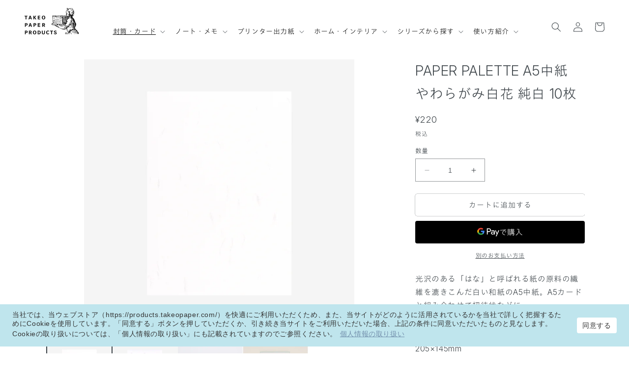

--- FILE ---
content_type: text/html; charset=utf-8
request_url: https://products.takeopaper.com/collections/letter_all/products/4909758731630
body_size: 48364
content:
<!doctype html>
<html class="no-js" lang="ja">
  <head>
    <meta charset="utf-8">
    <meta http-equiv="X-UA-Compatible" content="IE=edge">
    <meta name="viewport" content="width=device-width,initial-scale=1">
    <meta name="theme-color" content="">
    <link rel="canonical" href="https://products.takeopaper.com/products/4909758731630">
    <link rel="preconnect" href="https://cdn.shopify.com" crossorigin>
    <link rel="preconnect" href="https://fonts.googleapis.com">
    <link rel="preconnect" href="https://fonts.gstatic.com" crossorigin>
    <link href="https://fonts.googleapis.com/css2?family=Inter:ital,opsz,wght@0,14..32,100..900;1,14..32,100..900&display=swap" rel="stylesheet">
    <link rel="stylesheet" href="https://morisawafonts.net/c/01K1W039XE7PHZKT6H62X4GZQG/mf.css"><link rel="icon" type="image/png" href="//products.takeopaper.com/cdn/shop/files/favicon.jpg?crop=center&height=32&v=1684197746&width=32"><link rel="preconnect" href="https://fonts.shopifycdn.com" crossorigin><title>
      PAPER PALETTE A5中紙 やわらがみ白花 純白 10枚
 &ndash; products.takeopaper.com</title>

    
      <meta name="description" content="光沢のある「はな」と呼ばれる紙の原料の繊維を漉きこんだ白い和紙のA5中紙。A5カードと組み合わせて招待状などに。">
    

    

<meta property="og:site_name" content="products.takeopaper.com">
<meta property="og:url" content="https://products.takeopaper.com/products/4909758731630">
<meta property="og:title" content="PAPER PALETTE A5中紙 やわらがみ白花 純白 10枚">
<meta property="og:type" content="product">
<meta property="og:description" content="光沢のある「はな」と呼ばれる紙の原料の繊維を漉きこんだ白い和紙のA5中紙。A5カードと組み合わせて招待状などに。"><meta property="og:image" content="http://products.takeopaper.com/cdn/shop/products/1731638-4909758731632-01.jpg?v=1604028914">
  <meta property="og:image:secure_url" content="https://products.takeopaper.com/cdn/shop/products/1731638-4909758731632-01.jpg?v=1604028914">
  <meta property="og:image:width" content="2048">
  <meta property="og:image:height" content="2048"><meta property="og:price:amount" content="220">
  <meta property="og:price:currency" content="JPY"><meta name="twitter:card" content="summary_large_image">
<meta name="twitter:title" content="PAPER PALETTE A5中紙 やわらがみ白花 純白 10枚">
<meta name="twitter:description" content="光沢のある「はな」と呼ばれる紙の原料の繊維を漉きこんだ白い和紙のA5中紙。A5カードと組み合わせて招待状などに。">


    <script src="//products.takeopaper.com/cdn/shop/t/221/assets/constants.js?v=95358004781563950421767849680" defer="defer"></script>
    <script src="//products.takeopaper.com/cdn/shop/t/221/assets/pubsub.js?v=2921868252632587581767849680" defer="defer"></script>
    <script src="//products.takeopaper.com/cdn/shop/t/221/assets/global.js?v=127210358271191040921767849680" defer="defer"></script>

    <script id="gc-script" type="text/javascript" charset="utf-8" src="https://connect.gdxtag.com/79e75cfed7fdb1846e7bf8e3adc83f7eb128b3180caf2ea095c2b839b44ed3cf/main.js" defer></script>

    
    <script>window.performance && window.performance.mark && window.performance.mark('shopify.content_for_header.start');</script><meta name="google-site-verification" content="1yv5-xyafXaQfPO4B0TSfnZFStSCqfcA-M7wMo5J7Mw">
<meta name="google-site-verification" content="Qiuph5sCDaIzaOOVTrLMulGjrSLosLgbEl9VS1GXRWk">
<meta name="facebook-domain-verification" content="wjsadnsb4bd8fvlwchaz8npd34v8rn">
<meta id="shopify-digital-wallet" name="shopify-digital-wallet" content="/27951398989/digital_wallets/dialog">
<meta name="shopify-checkout-api-token" content="852e776edd8c5dc7fd4bc982b0333586">
<link rel="alternate" type="application/json+oembed" href="https://products.takeopaper.com/products/4909758731630.oembed">
<script async="async" src="/checkouts/internal/preloads.js?locale=ja-JP"></script>
<script id="apple-pay-shop-capabilities" type="application/json">{"shopId":27951398989,"countryCode":"JP","currencyCode":"JPY","merchantCapabilities":["supports3DS"],"merchantId":"gid:\/\/shopify\/Shop\/27951398989","merchantName":"products.takeopaper.com","requiredBillingContactFields":["postalAddress","email","phone"],"requiredShippingContactFields":["postalAddress","email","phone"],"shippingType":"shipping","supportedNetworks":["visa","masterCard","amex","jcb","discover"],"total":{"type":"pending","label":"products.takeopaper.com","amount":"1.00"},"shopifyPaymentsEnabled":true,"supportsSubscriptions":true}</script>
<script id="shopify-features" type="application/json">{"accessToken":"852e776edd8c5dc7fd4bc982b0333586","betas":["rich-media-storefront-analytics"],"domain":"products.takeopaper.com","predictiveSearch":false,"shopId":27951398989,"locale":"ja"}</script>
<script>var Shopify = Shopify || {};
Shopify.shop = "pcm-takeo.myshopify.com";
Shopify.locale = "ja";
Shopify.currency = {"active":"JPY","rate":"1.0"};
Shopify.country = "JP";
Shopify.theme = {"name":"PP_Ver.3.0.6_DEEPPVポストカード発売","id":142414774349,"schema_name":"Dawn","schema_version":"9.0.0","theme_store_id":null,"role":"main"};
Shopify.theme.handle = "null";
Shopify.theme.style = {"id":null,"handle":null};
Shopify.cdnHost = "products.takeopaper.com/cdn";
Shopify.routes = Shopify.routes || {};
Shopify.routes.root = "/";</script>
<script type="module">!function(o){(o.Shopify=o.Shopify||{}).modules=!0}(window);</script>
<script>!function(o){function n(){var o=[];function n(){o.push(Array.prototype.slice.apply(arguments))}return n.q=o,n}var t=o.Shopify=o.Shopify||{};t.loadFeatures=n(),t.autoloadFeatures=n()}(window);</script>
<script id="shop-js-analytics" type="application/json">{"pageType":"product"}</script>
<script defer="defer" async type="module" src="//products.takeopaper.com/cdn/shopifycloud/shop-js/modules/v2/client.init-shop-cart-sync_Cun6Ba8E.ja.esm.js"></script>
<script defer="defer" async type="module" src="//products.takeopaper.com/cdn/shopifycloud/shop-js/modules/v2/chunk.common_DGWubyOB.esm.js"></script>
<script type="module">
  await import("//products.takeopaper.com/cdn/shopifycloud/shop-js/modules/v2/client.init-shop-cart-sync_Cun6Ba8E.ja.esm.js");
await import("//products.takeopaper.com/cdn/shopifycloud/shop-js/modules/v2/chunk.common_DGWubyOB.esm.js");

  window.Shopify.SignInWithShop?.initShopCartSync?.({"fedCMEnabled":true,"windoidEnabled":true});

</script>
<script>(function() {
  var isLoaded = false;
  function asyncLoad() {
    if (isLoaded) return;
    isLoaded = true;
    var urls = ["https:\/\/delivery-date-and-time-picker.amp.tokyo\/script_tags\/cart_attributes.js?shop=pcm-takeo.myshopify.com","https:\/\/cdn.shopify.com\/s\/files\/1\/0279\/5139\/8989\/t\/78\/assets\/globo.formbuilder.init.js?v=1652228009\u0026shop=pcm-takeo.myshopify.com","https:\/\/documents-app.mixlogue.jp\/scripts\/ue87f9sf8e7rd.min.js?shop=pcm-takeo.myshopify.com"];
    for (var i = 0; i < urls.length; i++) {
      var s = document.createElement('script');
      s.type = 'text/javascript';
      s.async = true;
      s.src = urls[i];
      var x = document.getElementsByTagName('script')[0];
      x.parentNode.insertBefore(s, x);
    }
  };
  if(window.attachEvent) {
    window.attachEvent('onload', asyncLoad);
  } else {
    window.addEventListener('load', asyncLoad, false);
  }
})();</script>
<script id="__st">var __st={"a":27951398989,"offset":32400,"reqid":"61f514f0-e92f-4ca0-9d23-9fd8b770323e-1768761782","pageurl":"products.takeopaper.com\/collections\/letter_all\/products\/4909758731630","u":"4e36404a369b","p":"product","rtyp":"product","rid":4854554951757};</script>
<script>window.ShopifyPaypalV4VisibilityTracking = true;</script>
<script id="captcha-bootstrap">!function(){'use strict';const t='contact',e='account',n='new_comment',o=[[t,t],['blogs',n],['comments',n],[t,'customer']],c=[[e,'customer_login'],[e,'guest_login'],[e,'recover_customer_password'],[e,'create_customer']],r=t=>t.map((([t,e])=>`form[action*='/${t}']:not([data-nocaptcha='true']) input[name='form_type'][value='${e}']`)).join(','),a=t=>()=>t?[...document.querySelectorAll(t)].map((t=>t.form)):[];function s(){const t=[...o],e=r(t);return a(e)}const i='password',u='form_key',d=['recaptcha-v3-token','g-recaptcha-response','h-captcha-response',i],f=()=>{try{return window.sessionStorage}catch{return}},m='__shopify_v',_=t=>t.elements[u];function p(t,e,n=!1){try{const o=window.sessionStorage,c=JSON.parse(o.getItem(e)),{data:r}=function(t){const{data:e,action:n}=t;return t[m]||n?{data:e,action:n}:{data:t,action:n}}(c);for(const[e,n]of Object.entries(r))t.elements[e]&&(t.elements[e].value=n);n&&o.removeItem(e)}catch(o){console.error('form repopulation failed',{error:o})}}const l='form_type',E='cptcha';function T(t){t.dataset[E]=!0}const w=window,h=w.document,L='Shopify',v='ce_forms',y='captcha';let A=!1;((t,e)=>{const n=(g='f06e6c50-85a8-45c8-87d0-21a2b65856fe',I='https://cdn.shopify.com/shopifycloud/storefront-forms-hcaptcha/ce_storefront_forms_captcha_hcaptcha.v1.5.2.iife.js',D={infoText:'hCaptchaによる保護',privacyText:'プライバシー',termsText:'利用規約'},(t,e,n)=>{const o=w[L][v],c=o.bindForm;if(c)return c(t,g,e,D).then(n);var r;o.q.push([[t,g,e,D],n]),r=I,A||(h.body.append(Object.assign(h.createElement('script'),{id:'captcha-provider',async:!0,src:r})),A=!0)});var g,I,D;w[L]=w[L]||{},w[L][v]=w[L][v]||{},w[L][v].q=[],w[L][y]=w[L][y]||{},w[L][y].protect=function(t,e){n(t,void 0,e),T(t)},Object.freeze(w[L][y]),function(t,e,n,w,h,L){const[v,y,A,g]=function(t,e,n){const i=e?o:[],u=t?c:[],d=[...i,...u],f=r(d),m=r(i),_=r(d.filter((([t,e])=>n.includes(e))));return[a(f),a(m),a(_),s()]}(w,h,L),I=t=>{const e=t.target;return e instanceof HTMLFormElement?e:e&&e.form},D=t=>v().includes(t);t.addEventListener('submit',(t=>{const e=I(t);if(!e)return;const n=D(e)&&!e.dataset.hcaptchaBound&&!e.dataset.recaptchaBound,o=_(e),c=g().includes(e)&&(!o||!o.value);(n||c)&&t.preventDefault(),c&&!n&&(function(t){try{if(!f())return;!function(t){const e=f();if(!e)return;const n=_(t);if(!n)return;const o=n.value;o&&e.removeItem(o)}(t);const e=Array.from(Array(32),(()=>Math.random().toString(36)[2])).join('');!function(t,e){_(t)||t.append(Object.assign(document.createElement('input'),{type:'hidden',name:u})),t.elements[u].value=e}(t,e),function(t,e){const n=f();if(!n)return;const o=[...t.querySelectorAll(`input[type='${i}']`)].map((({name:t})=>t)),c=[...d,...o],r={};for(const[a,s]of new FormData(t).entries())c.includes(a)||(r[a]=s);n.setItem(e,JSON.stringify({[m]:1,action:t.action,data:r}))}(t,e)}catch(e){console.error('failed to persist form',e)}}(e),e.submit())}));const S=(t,e)=>{t&&!t.dataset[E]&&(n(t,e.some((e=>e===t))),T(t))};for(const o of['focusin','change'])t.addEventListener(o,(t=>{const e=I(t);D(e)&&S(e,y())}));const B=e.get('form_key'),M=e.get(l),P=B&&M;t.addEventListener('DOMContentLoaded',(()=>{const t=y();if(P)for(const e of t)e.elements[l].value===M&&p(e,B);[...new Set([...A(),...v().filter((t=>'true'===t.dataset.shopifyCaptcha))])].forEach((e=>S(e,t)))}))}(h,new URLSearchParams(w.location.search),n,t,e,['guest_login'])})(!0,!0)}();</script>
<script integrity="sha256-4kQ18oKyAcykRKYeNunJcIwy7WH5gtpwJnB7kiuLZ1E=" data-source-attribution="shopify.loadfeatures" defer="defer" src="//products.takeopaper.com/cdn/shopifycloud/storefront/assets/storefront/load_feature-a0a9edcb.js" crossorigin="anonymous"></script>
<script data-source-attribution="shopify.dynamic_checkout.dynamic.init">var Shopify=Shopify||{};Shopify.PaymentButton=Shopify.PaymentButton||{isStorefrontPortableWallets:!0,init:function(){window.Shopify.PaymentButton.init=function(){};var t=document.createElement("script");t.src="https://products.takeopaper.com/cdn/shopifycloud/portable-wallets/latest/portable-wallets.ja.js",t.type="module",document.head.appendChild(t)}};
</script>
<script data-source-attribution="shopify.dynamic_checkout.buyer_consent">
  function portableWalletsHideBuyerConsent(e){var t=document.getElementById("shopify-buyer-consent"),n=document.getElementById("shopify-subscription-policy-button");t&&n&&(t.classList.add("hidden"),t.setAttribute("aria-hidden","true"),n.removeEventListener("click",e))}function portableWalletsShowBuyerConsent(e){var t=document.getElementById("shopify-buyer-consent"),n=document.getElementById("shopify-subscription-policy-button");t&&n&&(t.classList.remove("hidden"),t.removeAttribute("aria-hidden"),n.addEventListener("click",e))}window.Shopify?.PaymentButton&&(window.Shopify.PaymentButton.hideBuyerConsent=portableWalletsHideBuyerConsent,window.Shopify.PaymentButton.showBuyerConsent=portableWalletsShowBuyerConsent);
</script>
<script>
  function portableWalletsCleanup(e){e&&e.src&&console.error("Failed to load portable wallets script "+e.src);var t=document.querySelectorAll("shopify-accelerated-checkout .shopify-payment-button__skeleton, shopify-accelerated-checkout-cart .wallet-cart-button__skeleton"),e=document.getElementById("shopify-buyer-consent");for(let e=0;e<t.length;e++)t[e].remove();e&&e.remove()}function portableWalletsNotLoadedAsModule(e){e instanceof ErrorEvent&&"string"==typeof e.message&&e.message.includes("import.meta")&&"string"==typeof e.filename&&e.filename.includes("portable-wallets")&&(window.removeEventListener("error",portableWalletsNotLoadedAsModule),window.Shopify.PaymentButton.failedToLoad=e,"loading"===document.readyState?document.addEventListener("DOMContentLoaded",window.Shopify.PaymentButton.init):window.Shopify.PaymentButton.init())}window.addEventListener("error",portableWalletsNotLoadedAsModule);
</script>

<script type="module" src="https://products.takeopaper.com/cdn/shopifycloud/portable-wallets/latest/portable-wallets.ja.js" onError="portableWalletsCleanup(this)" crossorigin="anonymous"></script>
<script nomodule>
  document.addEventListener("DOMContentLoaded", portableWalletsCleanup);
</script>

<link id="shopify-accelerated-checkout-styles" rel="stylesheet" media="screen" href="https://products.takeopaper.com/cdn/shopifycloud/portable-wallets/latest/accelerated-checkout-backwards-compat.css" crossorigin="anonymous">
<style id="shopify-accelerated-checkout-cart">
        #shopify-buyer-consent {
  margin-top: 1em;
  display: inline-block;
  width: 100%;
}

#shopify-buyer-consent.hidden {
  display: none;
}

#shopify-subscription-policy-button {
  background: none;
  border: none;
  padding: 0;
  text-decoration: underline;
  font-size: inherit;
  cursor: pointer;
}

#shopify-subscription-policy-button::before {
  box-shadow: none;
}

      </style>
<script id="sections-script" data-sections="header" defer="defer" src="//products.takeopaper.com/cdn/shop/t/221/compiled_assets/scripts.js?16228"></script>
<script>window.performance && window.performance.mark && window.performance.mark('shopify.content_for_header.end');</script>


    <style data-shopify>
      @font-face {
  font-family: Assistant;
  font-weight: 400;
  font-style: normal;
  font-display: swap;
  src: url("//products.takeopaper.com/cdn/fonts/assistant/assistant_n4.9120912a469cad1cc292572851508ca49d12e768.woff2") format("woff2"),
       url("//products.takeopaper.com/cdn/fonts/assistant/assistant_n4.6e9875ce64e0fefcd3f4446b7ec9036b3ddd2985.woff") format("woff");
}

      @font-face {
  font-family: Assistant;
  font-weight: 700;
  font-style: normal;
  font-display: swap;
  src: url("//products.takeopaper.com/cdn/fonts/assistant/assistant_n7.bf44452348ec8b8efa3aa3068825305886b1c83c.woff2") format("woff2"),
       url("//products.takeopaper.com/cdn/fonts/assistant/assistant_n7.0c887fee83f6b3bda822f1150b912c72da0f7b64.woff") format("woff");
}

      
      
      @font-face {
  font-family: Assistant;
  font-weight: 400;
  font-style: normal;
  font-display: swap;
  src: url("//products.takeopaper.com/cdn/fonts/assistant/assistant_n4.9120912a469cad1cc292572851508ca49d12e768.woff2") format("woff2"),
       url("//products.takeopaper.com/cdn/fonts/assistant/assistant_n4.6e9875ce64e0fefcd3f4446b7ec9036b3ddd2985.woff") format("woff");
}


      :root {
        --font-body-family: Assistant, sans-serif;
        --font-body-style: normal;
        --font-body-weight: 400;
        --font-body-weight-bold: 700;

        --font-heading-family: Assistant, sans-serif;
        --font-heading-style: normal;
        --font-heading-weight: 400;

        --font-body-scale: 1.0;
        --font-heading-scale: 1.0;

        --color-base-text: 60, 67, 72;
        --color-shadow: 60, 67, 72;
        --color-base-background-1: 255, 255, 255;
        --color-base-background-2: 243, 243, 243;
        --color-base-solid-button-labels: 255, 255, 255;
        --color-base-outline-button-labels: 60, 67, 72;
        --color-base-accent-1: 65, 107, 126;
        --color-base-accent-2: 209, 111, 127;
        --payment-terms-background-color: #ffffff;

        --gradient-base-background-1: #ffffff;
        --gradient-base-background-2: #f3f3f3;
        --gradient-base-accent-1: #416b7e;
        --gradient-base-accent-2: #d16f7f;

        --media-padding: px;
        --media-border-opacity: 0.05;
        --media-border-width: 1px;
        --media-radius: 0px;
        --media-shadow-opacity: 0.0;
        --media-shadow-horizontal-offset: 0px;
        --media-shadow-vertical-offset: 4px;
        --media-shadow-blur-radius: 5px;
        --media-shadow-visible: 0;

        --page-width: 120rem;
        --page-width-margin: 0rem;

        --product-card-image-padding: 0.0rem;
        --product-card-corner-radius: 0.0rem;
        --product-card-text-alignment: left;
        --product-card-border-width: 0.0rem;
        --product-card-border-opacity: 0.1;
        --product-card-shadow-opacity: 0.0;
        --product-card-shadow-visible: 0;
        --product-card-shadow-horizontal-offset: 0.0rem;
        --product-card-shadow-vertical-offset: 0.4rem;
        --product-card-shadow-blur-radius: 0.5rem;

        --collection-card-image-padding: 0.0rem;
        --collection-card-corner-radius: 0.0rem;
        --collection-card-text-alignment: left;
        --collection-card-border-width: 0.0rem;
        --collection-card-border-opacity: 0.1;
        --collection-card-shadow-opacity: 0.0;
        --collection-card-shadow-visible: 0;
        --collection-card-shadow-horizontal-offset: 0.0rem;
        --collection-card-shadow-vertical-offset: 0.4rem;
        --collection-card-shadow-blur-radius: 0.5rem;

        --blog-card-image-padding: 0.0rem;
        --blog-card-corner-radius: 0.0rem;
        --blog-card-text-alignment: left;
        --blog-card-border-width: 0.0rem;
        --blog-card-border-opacity: 0.1;
        --blog-card-shadow-opacity: 0.0;
        --blog-card-shadow-visible: 0;
        --blog-card-shadow-horizontal-offset: 0.0rem;
        --blog-card-shadow-vertical-offset: 0.4rem;
        --blog-card-shadow-blur-radius: 0.5rem;

        --badge-corner-radius: 4.0rem;

        --popup-border-width: 1px;
        --popup-border-opacity: 0.1;
        --popup-corner-radius: 0px;
        --popup-shadow-opacity: 0.0;
        --popup-shadow-horizontal-offset: 0px;
        --popup-shadow-vertical-offset: 4px;
        --popup-shadow-blur-radius: 5px;

        --drawer-border-width: 1px;
        --drawer-border-opacity: 0.1;
        --drawer-shadow-opacity: 0.0;
        --drawer-shadow-horizontal-offset: 0px;
        --drawer-shadow-vertical-offset: 4px;
        --drawer-shadow-blur-radius: 5px;

        --spacing-sections-desktop: 0px;
        --spacing-sections-mobile: 0px;

        --grid-desktop-vertical-spacing: 8px;
        --grid-desktop-horizontal-spacing: 8px;
        --grid-mobile-vertical-spacing: 4px;
        --grid-mobile-horizontal-spacing: 4px;

        --text-boxes-border-opacity: 0.1;
        --text-boxes-border-width: 0px;
        --text-boxes-radius: 0px;
        --text-boxes-shadow-opacity: 0.0;
        --text-boxes-shadow-visible: 0;
        --text-boxes-shadow-horizontal-offset: 0px;
        --text-boxes-shadow-vertical-offset: 4px;
        --text-boxes-shadow-blur-radius: 5px;

        --buttons-radius: 4px;
        --buttons-radius-outset: 4px;
        --buttons-border-width: 0px;
        --buttons-border-opacity: 1.0;
        --buttons-shadow-opacity: 0.0;
        --buttons-shadow-visible: 0;
        --buttons-shadow-horizontal-offset: -6px;
        --buttons-shadow-vertical-offset: -4px;
        --buttons-shadow-blur-radius: 0px;
        --buttons-border-offset: 0.3px;

        --inputs-radius: 0px;
        --inputs-border-width: 1px;
        --inputs-border-opacity: 0.55;
        --inputs-shadow-opacity: 0.0;
        --inputs-shadow-horizontal-offset: 0px;
        --inputs-margin-offset: 0px;
        --inputs-shadow-vertical-offset: 4px;
        --inputs-shadow-blur-radius: 5px;
        --inputs-radius-outset: 0px;

        --variant-pills-radius: 40px;
        --variant-pills-border-width: 1px;
        --variant-pills-border-opacity: 0.55;
        --variant-pills-shadow-opacity: 0.0;
        --variant-pills-shadow-horizontal-offset: 0px;
        --variant-pills-shadow-vertical-offset: 4px;
        --variant-pills-shadow-blur-radius: 5px;
      }

      *,
      *::before,
      *::after {
        box-sizing: inherit;
      }

      html {
        box-sizing: border-box;
        font-size: calc(var(--font-body-scale) * 62.5%);
        height: 100%;
      }

      body {
        display: grid;
        grid-template-rows: auto auto 1fr auto;
        grid-template-columns: 100%;
        min-height: 100%;
        margin: 0;
        font-size: 1.5rem;
        letter-spacing: 0.06rem;
        line-height: calc(1 + 0.8 / var(--font-body-scale));
        font-family: var(--font-body-family);
        font-style: var(--font-body-style);
        font-weight: var(--font-body-weight);
      }

      @media screen and (min-width: 750px) {
        body {
          font-size: 1.6rem;
        }
      }
    </style>

    <link href="//products.takeopaper.com/cdn/shop/t/221/assets/base.css?v=119273532849107754281767849680" rel="stylesheet" type="text/css" media="all" />
    <link href="//products.takeopaper.com/cdn/shop/t/221/assets/common.css?v=94666185327523542491767849680" rel="stylesheet" type="text/css" media="all" />
<link rel="preload" as="font" href="//products.takeopaper.com/cdn/fonts/assistant/assistant_n4.9120912a469cad1cc292572851508ca49d12e768.woff2" type="font/woff2" crossorigin><link rel="preload" as="font" href="//products.takeopaper.com/cdn/fonts/assistant/assistant_n4.9120912a469cad1cc292572851508ca49d12e768.woff2" type="font/woff2" crossorigin><link rel="stylesheet" href="//products.takeopaper.com/cdn/shop/t/221/assets/component-predictive-search.css?v=85913294783299393391767849680" media="print" onload="this.media='all'"><script>document.documentElement.className = document.documentElement.className.replace('no-js', 'js');
    if (Shopify.designMode) {
      document.documentElement.classList.add('shopify-design-mode');
    }
    </script>
  <!-- BEGIN app block: shopify://apps/powerful-form-builder/blocks/app-embed/e4bcb1eb-35b2-42e6-bc37-bfe0e1542c9d --><script type="text/javascript" hs-ignore data-cookieconsent="ignore">
  var Globo = Globo || {};
  var globoFormbuilderRecaptchaInit = function(){};
  var globoFormbuilderHcaptchaInit = function(){};
  window.Globo.FormBuilder = window.Globo.FormBuilder || {};
  window.Globo.FormBuilder.shop = {"configuration":{"money_format":"¥{{amount_no_decimals}}"},"pricing":{"features":{"bulkOrderForm":true,"cartForm":true,"fileUpload":30,"removeCopyright":true,"restrictedEmailDomains":true,"metrics":true}},"settings":{"copyright":"Powered by G: <a href=\"https://apps.shopify.com/form-builder-contact-form\" target=\"_blank\">Form Builder</a>","hideWaterMark":false,"reCaptcha":{"recaptchaType":"v2","siteKey":false,"languageCode":"ja"},"hCaptcha":{"siteKey":false},"scrollTop":false,"customCssCode":"","customCssEnabled":false,"additionalColumns":[]},"encryption_form_id":1,"url":"https://form.globo.io/","CDN_URL":"https://dxo9oalx9qc1s.cloudfront.net","app_id":"1783207"};

  if(window.Globo.FormBuilder.shop.settings.customCssEnabled && window.Globo.FormBuilder.shop.settings.customCssCode){
    const customStyle = document.createElement('style');
    customStyle.type = 'text/css';
    customStyle.innerHTML = window.Globo.FormBuilder.shop.settings.customCssCode;
    document.head.appendChild(customStyle);
  }

  window.Globo.FormBuilder.forms = [];
    
      
      
      
      window.Globo.FormBuilder.forms[65160] = {"65160":{"elements":[{"id":"group","type":"group","label":"お客様情報","description":"お客様情報","elements":[{"id":"heading","type":"heading","heading":"名前","caption":"","columnWidth":100},{"id":"text","type":"text","label":"姓","placeholder":"竹尾","description":"","limitCharacters":false,"characters":100,"required":true,"columnWidth":50},{"id":"text-2","type":"text","label":"名","placeholder":"紙太郎","description":"","limitCharacters":false,"characters":100,"required":true,"columnWidth":50,"conditionalField":false},{"id":"heading-2","type":"heading","heading":"名前（フリガナ）","caption":"","columnWidth":100,"conditionalField":false},{"id":"text-3","type":"text","label":"セイ","placeholder":"タケオ","description":"","limitCharacters":false,"characters":100,"required":true,"columnWidth":50,"conditionalField":false},{"id":"text-4","type":"text","label":"メイ","placeholder":"カミタロウ","description":"","limitCharacters":false,"characters":100,"required":true,"columnWidth":50,"conditionalField":false},{"id":"email","type":"email","label":"メールアドレス","placeholder":"takeo@takeo.com","description":"","limitCharacters":false,"characters":100,"required":true,"columnWidth":100,"conditionalField":false},{"id":"phone","type":"phone","label":"電話番号","placeholder":"","description":"","limitCharacters":false,"characters":100,"required":true,"columnWidth":100,"conditionalField":false},{"id":"heading-3","type":"heading","heading":"住所","caption":"","columnWidth":100,"conditionalField":false},{"id":"text-5","type":"text","label":"郵便番号","placeholder":"","description":"","limitCharacters":false,"characters":100,"required":true,"columnWidth":50,"conditionalField":false},{"id":"select","type":"select","label":"都道府県","placeholder":"選択してください","options":"北海道\n青森県\n岩手県\n宮城県\n秋田県\n山形県\n福島県\n茨城県\n栃木県\n群馬県\n埼玉県\n千葉県\n東京都\n神奈川県\n新潟県\n富山県\n石川県\n福井県\n山梨県\n長野県\n岐阜県\n静岡県\n愛知県\n三重県\n滋賀県\n京都府\n大阪府\n兵庫県\n奈良県\n和歌山県\n鳥取県\n島根県\n岡山県\n広島県\n山口県\n徳島県\n香川県\n愛媛県\n高知県\n福岡県\n佐賀県\n長崎県\n熊本県\n大分県\n宮崎県\n鹿児島県\n沖縄県 ","defaultOption":"","description":"","required":true,"columnWidth":50,"conditionalField":false},{"id":"text-6","type":"text","label":"市区町村","placeholder":"","description":"","limitCharacters":false,"characters":100,"required":true,"columnWidth":100,"conditionalField":false,"onlyShowIf":false,"select":false},{"id":"text-7","type":"text","label":"番地","placeholder":"","description":"","limitCharacters":false,"characters":100,"required":true,"columnWidth":100,"conditionalField":false,"onlyShowIf":false,"select":false},{"id":"text-8","type":"text","label":"建物名・部屋番号","placeholder":"","description":"","limitCharacters":false,"characters":100,"required":false,"columnWidth":100,"conditionalField":false,"onlyShowIf":false,"select":false},{"id":"text-9","type":"text","label":"会社名","placeholder":"","description":"","limitCharacters":false,"characters":100,"required":false,"columnWidth":100,"conditionalField":false,"onlyShowIf":false,"select":false},{"id":"text-10","type":"text","label":"部署名","placeholder":"","description":"","limitCharacters":false,"characters":100,"required":false,"columnWidth":100,"conditionalField":false,"onlyShowIf":false,"select":false}],"add-elements":null},{"id":"group-1","type":"group","label":"注文内容","description":"注文内容","elements":[{"id":"select-2","type":"select","label":"ご希望の数量","placeholder":"選択してください","options":[{"label":"100枚","value":"100枚"},{"label":"200枚","value":"200枚"},{"label":"300枚","value":"300枚"}],"defaultOption":"","description":"","required":true,"columnWidth":100,"conditionalField":false,"onlyShowIf":false,"select":false},{"id":"select-3","type":"select","label":"印刷内容","placeholder":"選択してください","options":"片面モノクロ\n片面カラー\n両面モノクロ\n両面カラー\n片面モノクロ+片面カラー\n片面白トナー\n両面白トナー","defaultOption":"","description":"","required":true,"columnWidth":100,"conditionalField":false,"onlyShowIf":false,"select":false,"select-2":false},{"id":"textarea","type":"textarea","label":"ご希望の用紙","placeholder":"銘柄名、色、規格、斤量","description":"記入例：パミス 純白 四六判Y目 150㎏","limitCharacters":false,"characters":100,"required":true,"columnWidth":100,"conditionalField":false,"onlyShowIf":false,"select":false,"select-2":false,"select-3":false},{"id":"file","type":"file","label":"データ入稿(zip形式)","button-text":"Choose file","placeholder":"","allowed-multiple":false,"allowed-extensions":["zip"],"description":"","uploadPending":"File is uploading. Please wait a second...","uploadSuccess":"File uploaded successfully","required":true,"columnWidth":100,"conditionalField":false,"onlyShowIf":false,"select":false,"select-2":false,"select-3":false},{"id":"paragraph","type":"paragraph","text":{"ja":"\u003cp\u003eファイルサイズは 30 MB 以下。\u003c\/p\u003e\u003cp\u003e・イラストレーターの完全データ（アウトライン済）：55×91mm\u003c\/p\u003e\u003cp\u003e・白トナーで印刷するデータ部分は、K100％で作成してください。\u003c\/p\u003e\u003cp\u003e\u003cbr\u003e\u003c\/p\u003e\u003cp\u003eバージョン：Adobe Illustrator CC 2014以降\u003c\/p\u003e\u003cp\u003e画像データ形式：EPS、PSD\u003c\/p\u003e\u003cp\u003e最小文字：5ポイント\u003c\/p\u003e\u003cp\u003e最も細い線：0.2ポイント\u003c\/p\u003e\u003cp\u003e\u0026nbsp;\u003c\/p\u003e\u003cp\u003e※リンク画像の添付忘れ,、塗り足し・トリムマーク（トンボ）の付け忘れにご注意ください。\u003c\/p\u003e\u003cp\u003e\u003cbr\u003e\u003c\/p\u003e\u003cp\u003e\u003cstrong\u003e\u003cu\u003e※aiデータをzipファイルに圧縮してアップロードしてください。\u003c\/u\u003e\u003c\/strong\u003e\u003c\/p\u003e","jv":"\u003cp\u003eファイルサイズは 30 MB 以下。\u003c\/p\u003e\u003cp\u003e・イラストレーターの完全データ（アウトライン済）：55×91mm\u003c\/p\u003e\u003cp\u003e・白トナーで印刷するデータ部分は、K100％で作成してください。\u003c\/p\u003e\u003cp\u003e\u003cbr\u003e\u003c\/p\u003e\u003cp\u003eバージョン：Adobe Illustrator CC 2014以降\u003c\/p\u003e\u003cp\u003e画像データ形式：EPS、PSD\u003c\/p\u003e\u003cp\u003e最小文字：5ポイント\u003c\/p\u003e\u003cp\u003e最も細い線：0.2ポイント\u003c\/p\u003e\u003cp\u003e\u0026nbsp;\u003c\/p\u003e\u003cp\u003e※リンク画像の添付忘れ,、塗り足し・トリムマーク（トンボ）の付け忘れにご注意ください。\u003c\/p\u003e\u003cp\u003e\u003cbr\u003e\u003c\/p\u003e\u003cp\u003e\u003cstrong\u003e\u003cu\u003e※aiデータをzipファイルに圧縮してアップロードしてください。\u003c\/u\u003e\u003c\/strong\u003e\u003c\/p\u003e"},"columnWidth":100,"conditionalField":false,"onlyShowIf":false,"select":false,"select-2":false,"select-3":false},{"id":"textarea-2","type":"textarea","label":"その他ご要望などあればお聞かせください。","placeholder":"","description":"","limitCharacters":false,"characters":100,"required":false,"columnWidth":100,"conditionalField":false,"onlyShowIf":false,"select":false,"select-2":false,"select-3":false}],"add-elements":null,"conditionalField":false}],"errorMessage":{"required":"必須項目が空欄です","invalid":"無効","invalidName":"無効な名前です","invalidEmail":"無効なメールアドレスです","invalidURL":"無効なURLです","invalidPhone":"無効な電話番号です","invalidNumber":"無効なナンバーです","invalidPassword":"無効なパスワードです","confirmPasswordNotMatch":"パスワードが一致しません","customerAlreadyExists":"すでに存在します","fileSizeLimit":"ファイルのサイズが大きいです","fileNotAllowed":"このファイルは無効です","requiredCaptcha":"キャプチャを入力してください","requiredProducts":"製品を選んでください","limitQuantity":"在庫数を超えました","otherError":"もう一度やり直してください"},"appearance":{"layout":"boxed","width":600,"style":"classic","mainColor":"rgba(56,92,172,1)","headingColor":"rgba(51,51,51,1)","labelColor":"rgba(51,51,51,1)","descriptionColor":"rgba(51,51,51,1)","optionColor":"rgba(51,51,51,1)","background":"none","backgroundColor":"#FFF","backgroundImage":"","backgroundImageAlignment":"middle","floatingIcon":"\u003csvg aria-hidden=\"true\" focusable=\"false\" data-prefix=\"far\" data-icon=\"envelope\" class=\"svg-inline--fa fa-envelope fa-w-16\" role=\"img\" xmlns=\"http:\/\/www.w3.org\/2000\/svg\" viewBox=\"0 0 512 512\"\u003e\u003cpath fill=\"currentColor\" d=\"M464 64H48C21.49 64 0 85.49 0 112v288c0 26.51 21.49 48 48 48h416c26.51 0 48-21.49 48-48V112c0-26.51-21.49-48-48-48zm0 48v40.805c-22.422 18.259-58.168 46.651-134.587 106.49-16.841 13.247-50.201 45.072-73.413 44.701-23.208.375-56.579-31.459-73.413-44.701C106.18 199.465 70.425 171.067 48 152.805V112h416zM48 400V214.398c22.914 18.251 55.409 43.862 104.938 82.646 21.857 17.205 60.134 55.186 103.062 54.955 42.717.231 80.509-37.199 103.053-54.947 49.528-38.783 82.032-64.401 104.947-82.653V400H48z\"\u003e\u003c\/path\u003e\u003c\/svg\u003e","floatingText":"","displayOnAllPage":false,"position":"bottom right","formType":"normalForm","colorScheme":{"solidButton":{"red":56,"green":92,"blue":172,"alpha":1},"solidButtonLabel":{"red":255,"green":255,"blue":255},"text":{"red":51,"green":51,"blue":51,"alpha":1},"outlineButton":{"red":56,"green":92,"blue":172,"alpha":1},"background":null}},"afterSubmit":{"action":"hideForm","message":"\u003cp\u003e\u003cbr\u003e\u003c\/p\u003e\u003cp\u003e送信が完了しました。\u003c\/p\u003e\u003cp\u003eご返信をメールにてお送りいたしますので、しばらくお待ちください。\u003c\/p\u003e","redirectUrl":"","enableGa":false,"gaEventCategory":"Form Builder by Globo","gaEventAction":"Submit","gaEventLabel":"Contact us form","enableFpx":false,"fpxTrackerName":""},"footer":{"description":"","previousText":"Previous","nextText":"Next","submitText":"Submit","submitFullWidth":false,"submitAlignment":"left"},"header":{"active":true,"title":"名刺デジタル印刷","description":"\u003cp\u003e名刺デジタル印刷ご希望の方は、\u003c\/p\u003e\u003cp\u003eこちらのフォーマットを送信してください。\u003c\/p\u003e\u003cp\u003e\u003cbr\u003e\u003c\/p\u003e\u003cp\u003e\u003cstrong\u003eご注文からお届けまでの流れについて\u003c\/strong\u003e\u003c\/p\u003e\u003cp\u003e1：お問合わせフォームの送信\u003c\/p\u003e\u003cp\u003e2：お見積書をお送りいたします。\u003c\/p\u003e\u003cp\u003e3：ご注文画面より決済\u003c\/p\u003e\u003cp\u003e4：決済確認後、7営業日程度で作成し、発送いたします。\u003c\/p\u003e"},"isStepByStepForm":true,"publish":{"publishType":"embedCode","embedCode":"\u003cdiv class=\"globo-formbuilder\" data-id=\"NjUxNjA=\"\u003e\u003c\/div\u003e","shortCode":"{formbuilder:NjUxNjA=}","lightbox":"\u003cdiv class=\"globo-form-publish-modal lightbox hidden\" data-id=\"65160\"\u003e\u003cdiv class=\"globo-form-modal-content\"\u003e\u003cdiv class=\"globo-formbuilder\" data-id=\"NjUxNjA=\"\u003e\u003c\/div\u003e\u003c\/div\u003e\u003c\/div\u003e","enableAddShortCode":false,"selectPage":"index","selectPositionOnPage":"top","selectTime":"forever","setCookie":"1"},"reCaptcha":{"enable":false,"note":"Please make sure that you have set Google reCaptcha v2 Site key and Secret key in \u003ca href=\"\/admin\/settings\"\u003eSettings\u003c\/a\u003e"},"html":"\n\u003cdiv class=\"globo-form boxed-form globo-form-id-65160 \" data-locale=\"ja\" \u003e\n\n\u003cstyle\u003e\n\n\n    :root .globo-form-app[data-id=\"65160\"]{\n        \n        --gfb-color-solidButton: 56,92,172;\n        --gfb-color-solidButtonColor: rgb(var(--gfb-color-solidButton));\n        --gfb-color-solidButtonLabel: 255,255,255;\n        --gfb-color-solidButtonLabelColor: rgb(var(--gfb-color-solidButtonLabel));\n        --gfb-color-text: 51,51,51;\n        --gfb-color-textColor: rgb(var(--gfb-color-text));\n        --gfb-color-outlineButton: 56,92,172;\n        --gfb-color-outlineButtonColor: rgb(var(--gfb-color-outlineButton));\n        --gfb-color-background: ,,;\n        --gfb-color-backgroundColor: rgb(var(--gfb-color-background));\n        \n        --gfb-main-color: rgba(56,92,172,1);\n        --gfb-primary-color: var(--gfb-color-solidButtonColor, var(--gfb-main-color));\n        --gfb-primary-text-color: var(--gfb-color-solidButtonLabelColor, #FFF);\n        --gfb-form-width: 600px;\n        --gfb-font-family: inherit;\n        --gfb-font-style: inherit;\n        --gfb--image: 40%;\n        --gfb-image-ratio-draft: var(--gfb--image);\n        --gfb-image-ratio: var(--gfb-image-ratio-draft);\n        \n        --gfb-bg-temp-color: #FFF;\n        --gfb-bg-position: middle;\n        \n        --gfb-bg-color: var(--gfb-color-backgroundColor, var(--gfb-bg-temp-color));\n        \n    }\n    \n.globo-form-id-65160 .globo-form-app{\n    max-width: 600px;\n    width: -webkit-fill-available;\n    \n    background-color: unset;\n    \n    \n}\n\n.globo-form-id-65160 .globo-form-app .globo-heading{\n    color: var(--gfb-color-textColor, rgba(51,51,51,1))\n}\n\n\n\n.globo-form-id-65160 .globo-form-app .globo-description,\n.globo-form-id-65160 .globo-form-app .header .globo-description{\n    --gfb-color-description: rgba(var(--gfb-color-text), 0.8);\n    color: var(--gfb-color-description, rgba(51,51,51,1));\n}\n.globo-form-id-65160 .globo-form-app .globo-label,\n.globo-form-id-65160 .globo-form-app .globo-form-control label.globo-label,\n.globo-form-id-65160 .globo-form-app .globo-form-control label.globo-label span.label-content{\n    color: var(--gfb-color-textColor, rgba(51,51,51,1));\n    text-align: left;\n}\n.globo-form-id-65160 .globo-form-app .globo-label.globo-position-label{\n    height: 20px !important;\n}\n.globo-form-id-65160 .globo-form-app .globo-form-control .help-text.globo-description,\n.globo-form-id-65160 .globo-form-app .globo-form-control span.globo-description{\n    --gfb-color-description: rgba(var(--gfb-color-text), 0.8);\n    color: var(--gfb-color-description, rgba(51,51,51,1));\n}\n.globo-form-id-65160 .globo-form-app .globo-form-control .checkbox-wrapper .globo-option,\n.globo-form-id-65160 .globo-form-app .globo-form-control .radio-wrapper .globo-option\n{\n    color: var(--gfb-color-textColor, rgba(51,51,51,1));\n}\n.globo-form-id-65160 .globo-form-app .footer,\n.globo-form-id-65160 .globo-form-app .gfb__footer{\n    text-align:left;\n}\n.globo-form-id-65160 .globo-form-app .footer button,\n.globo-form-id-65160 .globo-form-app .gfb__footer button{\n    border:1px solid var(--gfb-primary-color);\n    \n}\n.globo-form-id-65160 .globo-form-app .footer button.submit,\n.globo-form-id-65160 .globo-form-app .gfb__footer button.submit\n.globo-form-id-65160 .globo-form-app .footer button.checkout,\n.globo-form-id-65160 .globo-form-app .gfb__footer button.checkout,\n.globo-form-id-65160 .globo-form-app .footer button.action.loading .spinner,\n.globo-form-id-65160 .globo-form-app .gfb__footer button.action.loading .spinner{\n    background-color: var(--gfb-primary-color);\n    color : #ffffff;\n}\n.globo-form-id-65160 .globo-form-app .globo-form-control .star-rating\u003efieldset:not(:checked)\u003elabel:before {\n    content: url('data:image\/svg+xml; utf8, \u003csvg aria-hidden=\"true\" focusable=\"false\" data-prefix=\"far\" data-icon=\"star\" class=\"svg-inline--fa fa-star fa-w-18\" role=\"img\" xmlns=\"http:\/\/www.w3.org\/2000\/svg\" viewBox=\"0 0 576 512\"\u003e\u003cpath fill=\"rgba(56,92,172,1)\" d=\"M528.1 171.5L382 150.2 316.7 17.8c-11.7-23.6-45.6-23.9-57.4 0L194 150.2 47.9 171.5c-26.2 3.8-36.7 36.1-17.7 54.6l105.7 103-25 145.5c-4.5 26.3 23.2 46 46.4 33.7L288 439.6l130.7 68.7c23.2 12.2 50.9-7.4 46.4-33.7l-25-145.5 105.7-103c19-18.5 8.5-50.8-17.7-54.6zM388.6 312.3l23.7 138.4L288 385.4l-124.3 65.3 23.7-138.4-100.6-98 139-20.2 62.2-126 62.2 126 139 20.2-100.6 98z\"\u003e\u003c\/path\u003e\u003c\/svg\u003e');\n}\n.globo-form-id-65160 .globo-form-app .globo-form-control .star-rating\u003efieldset\u003einput:checked ~ label:before {\n    content: url('data:image\/svg+xml; utf8, \u003csvg aria-hidden=\"true\" focusable=\"false\" data-prefix=\"fas\" data-icon=\"star\" class=\"svg-inline--fa fa-star fa-w-18\" role=\"img\" xmlns=\"http:\/\/www.w3.org\/2000\/svg\" viewBox=\"0 0 576 512\"\u003e\u003cpath fill=\"rgba(56,92,172,1)\" d=\"M259.3 17.8L194 150.2 47.9 171.5c-26.2 3.8-36.7 36.1-17.7 54.6l105.7 103-25 145.5c-4.5 26.3 23.2 46 46.4 33.7L288 439.6l130.7 68.7c23.2 12.2 50.9-7.4 46.4-33.7l-25-145.5 105.7-103c19-18.5 8.5-50.8-17.7-54.6L382 150.2 316.7 17.8c-11.7-23.6-45.6-23.9-57.4 0z\"\u003e\u003c\/path\u003e\u003c\/svg\u003e');\n}\n.globo-form-id-65160 .globo-form-app .globo-form-control .star-rating\u003efieldset:not(:checked)\u003elabel:hover:before,\n.globo-form-id-65160 .globo-form-app .globo-form-control .star-rating\u003efieldset:not(:checked)\u003elabel:hover ~ label:before{\n    content : url('data:image\/svg+xml; utf8, \u003csvg aria-hidden=\"true\" focusable=\"false\" data-prefix=\"fas\" data-icon=\"star\" class=\"svg-inline--fa fa-star fa-w-18\" role=\"img\" xmlns=\"http:\/\/www.w3.org\/2000\/svg\" viewBox=\"0 0 576 512\"\u003e\u003cpath fill=\"rgba(56,92,172,1)\" d=\"M259.3 17.8L194 150.2 47.9 171.5c-26.2 3.8-36.7 36.1-17.7 54.6l105.7 103-25 145.5c-4.5 26.3 23.2 46 46.4 33.7L288 439.6l130.7 68.7c23.2 12.2 50.9-7.4 46.4-33.7l-25-145.5 105.7-103c19-18.5 8.5-50.8-17.7-54.6L382 150.2 316.7 17.8c-11.7-23.6-45.6-23.9-57.4 0z\"\u003e\u003c\/path\u003e\u003c\/svg\u003e')\n}\n.globo-form-id-65160 .globo-form-app .globo-form-control .checkbox-wrapper .checkbox-input:checked ~ .checkbox-label:before {\n    border-color: var(--gfb-primary-color);\n    box-shadow: 0 4px 6px rgba(50,50,93,0.11), 0 1px 3px rgba(0,0,0,0.08);\n    background-color: var(--gfb-primary-color);\n}\n.globo-form-id-65160 .globo-form-app .step.-completed .step__number,\n.globo-form-id-65160 .globo-form-app .line.-progress,\n.globo-form-id-65160 .globo-form-app .line.-start{\n    background-color: var(--gfb-primary-color);\n}\n.globo-form-id-65160 .globo-form-app .checkmark__check,\n.globo-form-id-65160 .globo-form-app .checkmark__circle{\n    stroke: var(--gfb-primary-color);\n}\n.globo-form-id-65160 .floating-button{\n    background-color: var(--gfb-primary-color);\n}\n.globo-form-id-65160 .globo-form-app .globo-form-control .checkbox-wrapper .checkbox-input ~ .checkbox-label:before,\n.globo-form-app .globo-form-control .radio-wrapper .radio-input ~ .radio-label:after{\n    border-color : var(--gfb-primary-color);\n}\n.globo-form-id-65160 .flatpickr-day.selected, \n.globo-form-id-65160 .flatpickr-day.startRange, \n.globo-form-id-65160 .flatpickr-day.endRange, \n.globo-form-id-65160 .flatpickr-day.selected.inRange, \n.globo-form-id-65160 .flatpickr-day.startRange.inRange, \n.globo-form-id-65160 .flatpickr-day.endRange.inRange, \n.globo-form-id-65160 .flatpickr-day.selected:focus, \n.globo-form-id-65160 .flatpickr-day.startRange:focus, \n.globo-form-id-65160 .flatpickr-day.endRange:focus, \n.globo-form-id-65160 .flatpickr-day.selected:hover, \n.globo-form-id-65160 .flatpickr-day.startRange:hover, \n.globo-form-id-65160 .flatpickr-day.endRange:hover, \n.globo-form-id-65160 .flatpickr-day.selected.prevMonthDay, \n.globo-form-id-65160 .flatpickr-day.startRange.prevMonthDay, \n.globo-form-id-65160 .flatpickr-day.endRange.prevMonthDay, \n.globo-form-id-65160 .flatpickr-day.selected.nextMonthDay, \n.globo-form-id-65160 .flatpickr-day.startRange.nextMonthDay, \n.globo-form-id-65160 .flatpickr-day.endRange.nextMonthDay {\n    background: var(--gfb-primary-color);\n    border-color: var(--gfb-primary-color);\n}\n.globo-form-id-65160 .globo-paragraph {\n    background: ;\n    color: var(--gfb-color-textColor, );\n    width: 100%!important;\n}\n\n[dir=\"rtl\"] .globo-form-app .header .title,\n[dir=\"rtl\"] .globo-form-app .header .description,\n[dir=\"rtl\"] .globo-form-id-65160 .globo-form-app .globo-heading,\n[dir=\"rtl\"] .globo-form-id-65160 .globo-form-app .globo-label,\n[dir=\"rtl\"] .globo-form-id-65160 .globo-form-app .globo-form-control label.globo-label,\n[dir=\"rtl\"] .globo-form-id-65160 .globo-form-app .globo-form-control label.globo-label span.label-content{\n    text-align: right;\n}\n\n[dir=\"rtl\"] .globo-form-app .line {\n    left: unset;\n    right: 50%;\n}\n\n[dir=\"rtl\"] .globo-form-id-65160 .globo-form-app .line.-start {\n    left: unset;    \n    right: 0%;\n}\n\n\u003c\/style\u003e\n\n\n\n\n\u003cdiv class=\"globo-form-app boxed-layout gfb-style-classic  gfb-font-size-medium\" data-id=65160\u003e\n    \n    \u003cdiv class=\"header dismiss hidden\" onclick=\"Globo.FormBuilder.closeModalForm(this)\"\u003e\n        \u003csvg width=20 height=20 viewBox=\"0 0 20 20\" class=\"\" focusable=\"false\" aria-hidden=\"true\"\u003e\u003cpath d=\"M11.414 10l4.293-4.293a.999.999 0 1 0-1.414-1.414L10 8.586 5.707 4.293a.999.999 0 1 0-1.414 1.414L8.586 10l-4.293 4.293a.999.999 0 1 0 1.414 1.414L10 11.414l4.293 4.293a.997.997 0 0 0 1.414 0 .999.999 0 0 0 0-1.414L11.414 10z\" fill-rule=\"evenodd\"\u003e\u003c\/path\u003e\u003c\/svg\u003e\n    \u003c\/div\u003e\n    \u003cform class=\"g-container\" novalidate action=\"https:\/\/form.globo.io\/api\/front\/form\/65160\/send\" method=\"POST\" enctype=\"multipart\/form-data\" data-id=65160\u003e\n        \n            \n            \u003cdiv class=\"header\"\u003e\n                \u003ch3 class=\"title globo-heading\"\u003e名刺デジタル印刷\u003c\/h3\u003e\n                \n                \u003cdiv class=\"description globo-description\"\u003e\u003cp\u003e名刺デジタル印刷ご希望の方は、\u003c\/p\u003e\u003cp\u003eこちらのフォーマットを送信してください。\u003c\/p\u003e\u003cp\u003e\u003cbr\u003e\u003c\/p\u003e\u003cp\u003e\u003cstrong\u003eご注文からお届けまでの流れについて\u003c\/strong\u003e\u003c\/p\u003e\u003cp\u003e1：お問合わせフォームの送信\u003c\/p\u003e\u003cp\u003e2：お見積書をお送りいたします。\u003c\/p\u003e\u003cp\u003e3：ご注文画面より決済\u003c\/p\u003e\u003cp\u003e4：決済確認後、7営業日程度で作成し、発送いたします。\u003c\/p\u003e\u003c\/div\u003e\n                \n            \u003c\/div\u003e\n            \n        \n        \n            \u003cdiv class=\"globo-formbuilder-wizard\" data-id=65160\u003e\n                \u003cdiv class=\"wizard__content\"\u003e\n                    \u003cheader class=\"wizard__header\"\u003e\n                        \u003cdiv class=\"wizard__steps\"\u003e\n                        \u003cnav class=\"steps hidden\"\u003e\n                            \n                            \n                                \n                            \n                                \n                            \n                            \n                                \n                                \n                                \n                                \n                                \u003cdiv class=\"step last \" data-element-id=\"group\"  data-step=\"0\" \u003e\n                                    \u003cdiv class=\"step__content\"\u003e\n                                        \u003cp class=\"step__number\"\u003e\u003c\/p\u003e\n                                        \u003csvg class=\"checkmark\" xmlns=\"http:\/\/www.w3.org\/2000\/svg\" width=52 height=52 viewBox=\"0 0 52 52\"\u003e\n                                            \u003ccircle class=\"checkmark__circle\" cx=\"26\" cy=\"26\" r=\"25\" fill=\"none\"\/\u003e\n                                            \u003cpath class=\"checkmark__check\" fill=\"none\" d=\"M14.1 27.2l7.1 7.2 16.7-16.8\"\/\u003e\n                                        \u003c\/svg\u003e\n                                        \u003cdiv class=\"lines\"\u003e\n                                            \n                                                \u003cdiv class=\"line -start\"\u003e\u003c\/div\u003e\n                                            \n                                            \u003cdiv class=\"line -background\"\u003e\n                                            \u003c\/div\u003e\n                                            \u003cdiv class=\"line -progress\"\u003e\n                                            \u003c\/div\u003e\n                                        \u003c\/div\u003e  \n                                    \u003c\/div\u003e\n                                \u003c\/div\u003e\n                            \n                                \n                                \n                                \n                                \n                                \u003cdiv class=\"step last \" data-element-id=\"group-1\"  data-step=\"1\" \u003e\n                                    \u003cdiv class=\"step__content\"\u003e\n                                        \u003cp class=\"step__number\"\u003e\u003c\/p\u003e\n                                        \u003csvg class=\"checkmark\" xmlns=\"http:\/\/www.w3.org\/2000\/svg\" width=52 height=52 viewBox=\"0 0 52 52\"\u003e\n                                            \u003ccircle class=\"checkmark__circle\" cx=\"26\" cy=\"26\" r=\"25\" fill=\"none\"\/\u003e\n                                            \u003cpath class=\"checkmark__check\" fill=\"none\" d=\"M14.1 27.2l7.1 7.2 16.7-16.8\"\/\u003e\n                                        \u003c\/svg\u003e\n                                        \u003cdiv class=\"lines\"\u003e\n                                            \n                                            \u003cdiv class=\"line -background\"\u003e\n                                            \u003c\/div\u003e\n                                            \u003cdiv class=\"line -progress\"\u003e\n                                            \u003c\/div\u003e\n                                        \u003c\/div\u003e  \n                                    \u003c\/div\u003e\n                                \u003c\/div\u003e\n                            \n                        \u003c\/nav\u003e\n                        \u003c\/div\u003e\n                    \u003c\/header\u003e\n                    \u003cdiv class=\"panels\"\u003e\n                        \n                        \n                        \n                        \n                        \u003cdiv class=\"panel \" data-element-id=\"group\" data-id=65160  data-step=\"0\" \u003e\n                            \n                                \n                                    \n\n\n\n\n\n\n\n\n\n\n\n\n\n\n\n    \n\n\n\n\n\n\n\n\n\n\u003cdiv class=\"globo-form-control layout-1-column \"  data-type='heading'\u003e\n    \u003ch3 tabindex=\"0\" class=\"heading-title globo-heading\" id=\"heading\" \u003e名前\u003c\/h3\u003e\n    \u003cp tabindex=\"0\" class=\"heading-caption\"\u003e\u003c\/p\u003e\n\u003c\/div\u003e\n\n\n                                \n                                    \n\n\n\n\n\n\n\n\n\n\n\n\n\n\n\n    \n\n\n\n\n\n\n\n\n\n\u003cdiv class=\"globo-form-control layout-2-column \"  data-type='text'\u003e\n    \n    \n        \n\u003clabel tabindex=\"0\" for=\"65160-text\" class=\"classic-label globo-label gfb__label-v2 \" data-label=\"姓\"\u003e\n    \u003cspan class=\"label-content\" data-label=\"姓\"\u003e姓\u003c\/span\u003e\n    \n        \u003cspan\u003e\u003c\/span\u003e\n    \n\u003c\/label\u003e\n\n    \n\n    \u003cdiv class=\"globo-form-input\"\u003e\n        \n        \n        \u003cinput type=\"text\"  data-type=\"text\" class=\"classic-input\" id=\"65160-text\" name=\"text\" placeholder=\"竹尾\" presence  \u003e\n    \u003c\/div\u003e\n    \n    \u003csmall class=\"messages\"\u003e\u003c\/small\u003e\n\u003c\/div\u003e\n\n\n\n                                \n                                    \n\n\n\n\n\n\n\n\n\n\n\n\n\n\n\n    \n\n\n\n\n\n\n\n\n\n\u003cdiv class=\"globo-form-control layout-2-column \"  data-type='text'\u003e\n    \n    \n        \n\u003clabel tabindex=\"0\" for=\"65160-text-2\" class=\"classic-label globo-label gfb__label-v2 \" data-label=\"名\"\u003e\n    \u003cspan class=\"label-content\" data-label=\"名\"\u003e名\u003c\/span\u003e\n    \n        \u003cspan\u003e\u003c\/span\u003e\n    \n\u003c\/label\u003e\n\n    \n\n    \u003cdiv class=\"globo-form-input\"\u003e\n        \n        \n        \u003cinput type=\"text\"  data-type=\"text\" class=\"classic-input\" id=\"65160-text-2\" name=\"text-2\" placeholder=\"紙太郎\" presence  \u003e\n    \u003c\/div\u003e\n    \n    \u003csmall class=\"messages\"\u003e\u003c\/small\u003e\n\u003c\/div\u003e\n\n\n\n                                \n                                    \n\n\n\n\n\n\n\n\n\n\n\n\n\n\n\n    \n\n\n\n\n\n\n\n\n\n\u003cdiv class=\"globo-form-control layout-1-column \"  data-type='heading'\u003e\n    \u003ch3 tabindex=\"0\" class=\"heading-title globo-heading\" id=\"heading-2\" \u003e名前（フリガナ）\u003c\/h3\u003e\n    \u003cp tabindex=\"0\" class=\"heading-caption\"\u003e\u003c\/p\u003e\n\u003c\/div\u003e\n\n\n                                \n                                    \n\n\n\n\n\n\n\n\n\n\n\n\n\n\n\n    \n\n\n\n\n\n\n\n\n\n\u003cdiv class=\"globo-form-control layout-2-column \"  data-type='text'\u003e\n    \n    \n        \n\u003clabel tabindex=\"0\" for=\"65160-text-3\" class=\"classic-label globo-label gfb__label-v2 \" data-label=\"セイ\"\u003e\n    \u003cspan class=\"label-content\" data-label=\"セイ\"\u003eセイ\u003c\/span\u003e\n    \n        \u003cspan\u003e\u003c\/span\u003e\n    \n\u003c\/label\u003e\n\n    \n\n    \u003cdiv class=\"globo-form-input\"\u003e\n        \n        \n        \u003cinput type=\"text\"  data-type=\"text\" class=\"classic-input\" id=\"65160-text-3\" name=\"text-3\" placeholder=\"タケオ\" presence  \u003e\n    \u003c\/div\u003e\n    \n    \u003csmall class=\"messages\"\u003e\u003c\/small\u003e\n\u003c\/div\u003e\n\n\n\n                                \n                                    \n\n\n\n\n\n\n\n\n\n\n\n\n\n\n\n    \n\n\n\n\n\n\n\n\n\n\u003cdiv class=\"globo-form-control layout-2-column \"  data-type='text'\u003e\n    \n    \n        \n\u003clabel tabindex=\"0\" for=\"65160-text-4\" class=\"classic-label globo-label gfb__label-v2 \" data-label=\"メイ\"\u003e\n    \u003cspan class=\"label-content\" data-label=\"メイ\"\u003eメイ\u003c\/span\u003e\n    \n        \u003cspan\u003e\u003c\/span\u003e\n    \n\u003c\/label\u003e\n\n    \n\n    \u003cdiv class=\"globo-form-input\"\u003e\n        \n        \n        \u003cinput type=\"text\"  data-type=\"text\" class=\"classic-input\" id=\"65160-text-4\" name=\"text-4\" placeholder=\"カミタロウ\" presence  \u003e\n    \u003c\/div\u003e\n    \n    \u003csmall class=\"messages\"\u003e\u003c\/small\u003e\n\u003c\/div\u003e\n\n\n\n                                \n                                    \n\n\n\n\n\n\n\n\n\n\n\n\n\n\n\n    \n\n\n\n\n\n\n\n\n\n\u003cdiv class=\"globo-form-control layout-1-column \"  data-type='email'\u003e\n    \n    \n        \n\u003clabel tabindex=\"0\" for=\"65160-email\" class=\"classic-label globo-label gfb__label-v2 \" data-label=\"メールアドレス\"\u003e\n    \u003cspan class=\"label-content\" data-label=\"メールアドレス\"\u003eメールアドレス\u003c\/span\u003e\n    \n        \u003cspan\u003e\u003c\/span\u003e\n    \n\u003c\/label\u003e\n\n    \n\n    \u003cdiv class=\"globo-form-input\"\u003e\n        \n        \n        \u003cinput type=\"text\"  data-type=\"email\" class=\"classic-input\" id=\"65160-email\" name=\"email\" placeholder=\"takeo@takeo.com\" presence  \u003e\n    \u003c\/div\u003e\n    \n    \u003csmall class=\"messages\"\u003e\u003c\/small\u003e\n\u003c\/div\u003e\n\n\n                                \n                                    \n\n\n\n\n\n\n\n\n\n\n\n\n\n\n\n    \n\n\n\n\n\n\n\n\n\n\u003cdiv class=\"globo-form-control layout-1-column \"  data-type='phone' \u003e\n    \n    \n        \n\u003clabel tabindex=\"0\" for=\"65160-phone\" class=\"classic-label globo-label gfb__label-v2 \" data-label=\"電話番号\"\u003e\n    \u003cspan class=\"label-content\" data-label=\"電話番号\"\u003e電話番号\u003c\/span\u003e\n    \n        \u003cspan\u003e\u003c\/span\u003e\n    \n\u003c\/label\u003e\n\n    \n\n    \u003cdiv class=\"globo-form-input gfb__phone-placeholder\" input-placeholder=\"\"\u003e\n        \n        \n        \n        \n        \u003cinput type=\"text\"  data-type=\"phone\" class=\"classic-input\" id=\"65160-phone\" name=\"phone\" placeholder=\"\" presence    default-country-code=\"\"\u003e\n    \u003c\/div\u003e\n    \n    \u003csmall class=\"messages\"\u003e\u003c\/small\u003e\n\u003c\/div\u003e\n\n\n                                \n                                    \n\n\n\n\n\n\n\n\n\n\n\n\n\n\n\n    \n\n\n\n\n\n\n\n\n\n\u003cdiv class=\"globo-form-control layout-1-column \"  data-type='heading'\u003e\n    \u003ch3 tabindex=\"0\" class=\"heading-title globo-heading\" id=\"heading-3\" \u003e住所\u003c\/h3\u003e\n    \u003cp tabindex=\"0\" class=\"heading-caption\"\u003e\u003c\/p\u003e\n\u003c\/div\u003e\n\n\n                                \n                                    \n\n\n\n\n\n\n\n\n\n\n\n\n\n\n\n    \n\n\n\n\n\n\n\n\n\n\u003cdiv class=\"globo-form-control layout-2-column \"  data-type='text'\u003e\n    \n    \n        \n\u003clabel tabindex=\"0\" for=\"65160-text-5\" class=\"classic-label globo-label gfb__label-v2 \" data-label=\"郵便番号\"\u003e\n    \u003cspan class=\"label-content\" data-label=\"郵便番号\"\u003e郵便番号\u003c\/span\u003e\n    \n        \u003cspan\u003e\u003c\/span\u003e\n    \n\u003c\/label\u003e\n\n    \n\n    \u003cdiv class=\"globo-form-input\"\u003e\n        \n        \n        \u003cinput type=\"text\"  data-type=\"text\" class=\"classic-input\" id=\"65160-text-5\" name=\"text-5\" placeholder=\"\" presence  \u003e\n    \u003c\/div\u003e\n    \n    \u003csmall class=\"messages\"\u003e\u003c\/small\u003e\n\u003c\/div\u003e\n\n\n\n                                \n                                    \n\n\n\n\n\n\n\n\n\n\n\n\n\n\n\n    \n\n\n\n\n\n\n\n\n\n\u003cdiv class=\"globo-form-control layout-2-column \"  data-type='select' data-default-value=\"\" data-type=\"select\" \u003e\n    \n    \n        \n\u003clabel tabindex=\"0\" for=\"65160-select\" class=\"classic-label globo-label gfb__label-v2 \" data-label=\"都道府県\"\u003e\n    \u003cspan class=\"label-content\" data-label=\"都道府県\"\u003e都道府県\u003c\/span\u003e\n    \n        \u003cspan\u003e\u003c\/span\u003e\n    \n\u003c\/label\u003e\n\n    \n\n    \n    \n    \u003cdiv class=\"globo-form-input\"\u003e\n        \n        \n        \u003cselect data-searchable=\"\" name=\"select\"  id=\"65160-select\" class=\"classic-input wide\" presence\u003e\n            \u003coption selected=\"selected\" value=\"\" disabled=\"disabled\"\u003e選択してください\u003c\/option\u003e\n            \n            \u003coption value=\"北海道\" \u003e北海道\u003c\/option\u003e\n            \n            \u003coption value=\"青森県\" \u003e青森県\u003c\/option\u003e\n            \n            \u003coption value=\"岩手県\" \u003e岩手県\u003c\/option\u003e\n            \n            \u003coption value=\"宮城県\" \u003e宮城県\u003c\/option\u003e\n            \n            \u003coption value=\"秋田県\" \u003e秋田県\u003c\/option\u003e\n            \n            \u003coption value=\"山形県\" \u003e山形県\u003c\/option\u003e\n            \n            \u003coption value=\"福島県\" \u003e福島県\u003c\/option\u003e\n            \n            \u003coption value=\"茨城県\" \u003e茨城県\u003c\/option\u003e\n            \n            \u003coption value=\"栃木県\" \u003e栃木県\u003c\/option\u003e\n            \n            \u003coption value=\"群馬県\" \u003e群馬県\u003c\/option\u003e\n            \n            \u003coption value=\"埼玉県\" \u003e埼玉県\u003c\/option\u003e\n            \n            \u003coption value=\"千葉県\" \u003e千葉県\u003c\/option\u003e\n            \n            \u003coption value=\"東京都\" \u003e東京都\u003c\/option\u003e\n            \n            \u003coption value=\"神奈川県\" \u003e神奈川県\u003c\/option\u003e\n            \n            \u003coption value=\"新潟県\" \u003e新潟県\u003c\/option\u003e\n            \n            \u003coption value=\"富山県\" \u003e富山県\u003c\/option\u003e\n            \n            \u003coption value=\"石川県\" \u003e石川県\u003c\/option\u003e\n            \n            \u003coption value=\"福井県\" \u003e福井県\u003c\/option\u003e\n            \n            \u003coption value=\"山梨県\" \u003e山梨県\u003c\/option\u003e\n            \n            \u003coption value=\"長野県\" \u003e長野県\u003c\/option\u003e\n            \n            \u003coption value=\"岐阜県\" \u003e岐阜県\u003c\/option\u003e\n            \n            \u003coption value=\"静岡県\" \u003e静岡県\u003c\/option\u003e\n            \n            \u003coption value=\"愛知県\" \u003e愛知県\u003c\/option\u003e\n            \n            \u003coption value=\"三重県\" \u003e三重県\u003c\/option\u003e\n            \n            \u003coption value=\"滋賀県\" \u003e滋賀県\u003c\/option\u003e\n            \n            \u003coption value=\"京都府\" \u003e京都府\u003c\/option\u003e\n            \n            \u003coption value=\"大阪府\" \u003e大阪府\u003c\/option\u003e\n            \n            \u003coption value=\"兵庫県\" \u003e兵庫県\u003c\/option\u003e\n            \n            \u003coption value=\"奈良県\" \u003e奈良県\u003c\/option\u003e\n            \n            \u003coption value=\"和歌山県\" \u003e和歌山県\u003c\/option\u003e\n            \n            \u003coption value=\"鳥取県\" \u003e鳥取県\u003c\/option\u003e\n            \n            \u003coption value=\"島根県\" \u003e島根県\u003c\/option\u003e\n            \n            \u003coption value=\"岡山県\" \u003e岡山県\u003c\/option\u003e\n            \n            \u003coption value=\"広島県\" \u003e広島県\u003c\/option\u003e\n            \n            \u003coption value=\"山口県\" \u003e山口県\u003c\/option\u003e\n            \n            \u003coption value=\"徳島県\" \u003e徳島県\u003c\/option\u003e\n            \n            \u003coption value=\"香川県\" \u003e香川県\u003c\/option\u003e\n            \n            \u003coption value=\"愛媛県\" \u003e愛媛県\u003c\/option\u003e\n            \n            \u003coption value=\"高知県\" \u003e高知県\u003c\/option\u003e\n            \n            \u003coption value=\"福岡県\" \u003e福岡県\u003c\/option\u003e\n            \n            \u003coption value=\"佐賀県\" \u003e佐賀県\u003c\/option\u003e\n            \n            \u003coption value=\"長崎県\" \u003e長崎県\u003c\/option\u003e\n            \n            \u003coption value=\"熊本県\" \u003e熊本県\u003c\/option\u003e\n            \n            \u003coption value=\"大分県\" \u003e大分県\u003c\/option\u003e\n            \n            \u003coption value=\"宮崎県\" \u003e宮崎県\u003c\/option\u003e\n            \n            \u003coption value=\"鹿児島県\" \u003e鹿児島県\u003c\/option\u003e\n            \n            \u003coption value=\"沖縄県 \" \u003e沖縄県 \u003c\/option\u003e\n            \n        \u003c\/select\u003e\n    \u003c\/div\u003e\n    \n    \u003csmall class=\"messages\"\u003e\u003c\/small\u003e\n\u003c\/div\u003e\n\n\n                                \n                                    \n\n\n\n\n\n\n\n\n\n\n\n\n\n\n\n    \n\n\n\n\n\n\n\n\n\n\u003cdiv class=\"globo-form-control layout-1-column \"  data-type='text'\u003e\n    \n    \n        \n\u003clabel tabindex=\"0\" for=\"65160-text-6\" class=\"classic-label globo-label gfb__label-v2 \" data-label=\"市区町村\"\u003e\n    \u003cspan class=\"label-content\" data-label=\"市区町村\"\u003e市区町村\u003c\/span\u003e\n    \n        \u003cspan\u003e\u003c\/span\u003e\n    \n\u003c\/label\u003e\n\n    \n\n    \u003cdiv class=\"globo-form-input\"\u003e\n        \n        \n        \u003cinput type=\"text\"  data-type=\"text\" class=\"classic-input\" id=\"65160-text-6\" name=\"text-6\" placeholder=\"\" presence  \u003e\n    \u003c\/div\u003e\n    \n    \u003csmall class=\"messages\"\u003e\u003c\/small\u003e\n\u003c\/div\u003e\n\n\n\n                                \n                                    \n\n\n\n\n\n\n\n\n\n\n\n\n\n\n\n    \n\n\n\n\n\n\n\n\n\n\u003cdiv class=\"globo-form-control layout-1-column \"  data-type='text'\u003e\n    \n    \n        \n\u003clabel tabindex=\"0\" for=\"65160-text-7\" class=\"classic-label globo-label gfb__label-v2 \" data-label=\"番地\"\u003e\n    \u003cspan class=\"label-content\" data-label=\"番地\"\u003e番地\u003c\/span\u003e\n    \n        \u003cspan\u003e\u003c\/span\u003e\n    \n\u003c\/label\u003e\n\n    \n\n    \u003cdiv class=\"globo-form-input\"\u003e\n        \n        \n        \u003cinput type=\"text\"  data-type=\"text\" class=\"classic-input\" id=\"65160-text-7\" name=\"text-7\" placeholder=\"\" presence  \u003e\n    \u003c\/div\u003e\n    \n    \u003csmall class=\"messages\"\u003e\u003c\/small\u003e\n\u003c\/div\u003e\n\n\n\n                                \n                                    \n\n\n\n\n\n\n\n\n\n\n\n\n\n\n\n    \n\n\n\n\n\n\n\n\n\n\u003cdiv class=\"globo-form-control layout-1-column \"  data-type='text'\u003e\n    \n    \n        \n\u003clabel tabindex=\"0\" for=\"65160-text-8\" class=\"classic-label globo-label gfb__label-v2 \" data-label=\"建物名・部屋番号\"\u003e\n    \u003cspan class=\"label-content\" data-label=\"建物名・部屋番号\"\u003e建物名・部屋番号\u003c\/span\u003e\n    \n        \u003cspan\u003e\u003c\/span\u003e\n    \n\u003c\/label\u003e\n\n    \n\n    \u003cdiv class=\"globo-form-input\"\u003e\n        \n        \n        \u003cinput type=\"text\"  data-type=\"text\" class=\"classic-input\" id=\"65160-text-8\" name=\"text-8\" placeholder=\"\"   \u003e\n    \u003c\/div\u003e\n    \n    \u003csmall class=\"messages\"\u003e\u003c\/small\u003e\n\u003c\/div\u003e\n\n\n\n                                \n                                    \n\n\n\n\n\n\n\n\n\n\n\n\n\n\n\n    \n\n\n\n\n\n\n\n\n\n\u003cdiv class=\"globo-form-control layout-1-column \"  data-type='text'\u003e\n    \n    \n        \n\u003clabel tabindex=\"0\" for=\"65160-text-9\" class=\"classic-label globo-label gfb__label-v2 \" data-label=\"会社名\"\u003e\n    \u003cspan class=\"label-content\" data-label=\"会社名\"\u003e会社名\u003c\/span\u003e\n    \n        \u003cspan\u003e\u003c\/span\u003e\n    \n\u003c\/label\u003e\n\n    \n\n    \u003cdiv class=\"globo-form-input\"\u003e\n        \n        \n        \u003cinput type=\"text\"  data-type=\"text\" class=\"classic-input\" id=\"65160-text-9\" name=\"text-9\" placeholder=\"\"   \u003e\n    \u003c\/div\u003e\n    \n    \u003csmall class=\"messages\"\u003e\u003c\/small\u003e\n\u003c\/div\u003e\n\n\n\n                                \n                                    \n\n\n\n\n\n\n\n\n\n\n\n\n\n\n\n    \n\n\n\n\n\n\n\n\n\n\u003cdiv class=\"globo-form-control layout-1-column \"  data-type='text'\u003e\n    \n    \n        \n\u003clabel tabindex=\"0\" for=\"65160-text-10\" class=\"classic-label globo-label gfb__label-v2 \" data-label=\"部署名\"\u003e\n    \u003cspan class=\"label-content\" data-label=\"部署名\"\u003e部署名\u003c\/span\u003e\n    \n        \u003cspan\u003e\u003c\/span\u003e\n    \n\u003c\/label\u003e\n\n    \n\n    \u003cdiv class=\"globo-form-input\"\u003e\n        \n        \n        \u003cinput type=\"text\"  data-type=\"text\" class=\"classic-input\" id=\"65160-text-10\" name=\"text-10\" placeholder=\"\"   \u003e\n    \u003c\/div\u003e\n    \n    \u003csmall class=\"messages\"\u003e\u003c\/small\u003e\n\u003c\/div\u003e\n\n\n\n                                \n                            \n                            \n                        \u003c\/div\u003e\n                        \n                        \n                        \n                        \n                        \u003cdiv class=\"panel \" data-element-id=\"group-1\" data-id=65160  data-step=\"1\" \u003e\n                            \n                                \n                                    \n\n\n\n\n\n\n\n\n\n\n\n\n\n\n\n    \n\n\n\n\n\n\n\n\n\n\u003cdiv class=\"globo-form-control layout-1-column \"  data-type='select' data-default-value=\"\" data-type=\"select\" \u003e\n    \n    \n        \n\u003clabel tabindex=\"0\" for=\"65160-select-2\" class=\"classic-label globo-label gfb__label-v2 \" data-label=\"ご希望の数量\"\u003e\n    \u003cspan class=\"label-content\" data-label=\"ご希望の数量\"\u003eご希望の数量\u003c\/span\u003e\n    \n        \u003cspan\u003e\u003c\/span\u003e\n    \n\u003c\/label\u003e\n\n    \n\n    \n    \n    \u003cdiv class=\"globo-form-input\"\u003e\n        \n        \n        \u003cselect data-searchable=\"\" name=\"select-2\"  id=\"65160-select-2\" class=\"classic-input wide\" presence\u003e\n            \u003coption selected=\"selected\" value=\"\" disabled=\"disabled\"\u003e選択してください\u003c\/option\u003e\n            \n            \u003coption value=\"100枚\" \u003e100枚\u003c\/option\u003e\n            \n            \u003coption value=\"200枚\" \u003e200枚\u003c\/option\u003e\n            \n            \u003coption value=\"300枚\" \u003e300枚\u003c\/option\u003e\n            \n        \u003c\/select\u003e\n    \u003c\/div\u003e\n    \n    \u003csmall class=\"messages\"\u003e\u003c\/small\u003e\n\u003c\/div\u003e\n\n\n                                \n                                    \n\n\n\n\n\n\n\n\n\n\n\n\n\n\n\n    \n\n\n\n\n\n\n\n\n\n\u003cdiv class=\"globo-form-control layout-1-column \"  data-type='select' data-default-value=\"\" data-type=\"select\" \u003e\n    \n    \n        \n\u003clabel tabindex=\"0\" for=\"65160-select-3\" class=\"classic-label globo-label gfb__label-v2 \" data-label=\"印刷内容\"\u003e\n    \u003cspan class=\"label-content\" data-label=\"印刷内容\"\u003e印刷内容\u003c\/span\u003e\n    \n        \u003cspan\u003e\u003c\/span\u003e\n    \n\u003c\/label\u003e\n\n    \n\n    \n    \n    \u003cdiv class=\"globo-form-input\"\u003e\n        \n        \n        \u003cselect data-searchable=\"\" name=\"select-3\"  id=\"65160-select-3\" class=\"classic-input wide\" presence\u003e\n            \u003coption selected=\"selected\" value=\"\" disabled=\"disabled\"\u003e選択してください\u003c\/option\u003e\n            \n            \u003coption value=\"片面モノクロ\" \u003e片面モノクロ\u003c\/option\u003e\n            \n            \u003coption value=\"片面カラー\" \u003e片面カラー\u003c\/option\u003e\n            \n            \u003coption value=\"両面モノクロ\" \u003e両面モノクロ\u003c\/option\u003e\n            \n            \u003coption value=\"両面カラー\" \u003e両面カラー\u003c\/option\u003e\n            \n            \u003coption value=\"片面モノクロ+片面カラー\" \u003e片面モノクロ+片面カラー\u003c\/option\u003e\n            \n            \u003coption value=\"片面白トナー\" \u003e片面白トナー\u003c\/option\u003e\n            \n            \u003coption value=\"両面白トナー\" \u003e両面白トナー\u003c\/option\u003e\n            \n        \u003c\/select\u003e\n    \u003c\/div\u003e\n    \n    \u003csmall class=\"messages\"\u003e\u003c\/small\u003e\n\u003c\/div\u003e\n\n\n                                \n                                    \n\n\n\n\n\n\n\n\n\n\n\n\n\n\n\n    \n\n\n\n\n\n\n\n\n\n\u003cdiv class=\"globo-form-control layout-1-column \"  data-type='textarea'\u003e\n    \n    \n        \n\u003clabel tabindex=\"0\" for=\"65160-textarea\" class=\"classic-label globo-label gfb__label-v2 \" data-label=\"ご希望の用紙\"\u003e\n    \u003cspan class=\"label-content\" data-label=\"ご希望の用紙\"\u003eご希望の用紙\u003c\/span\u003e\n    \n        \u003cspan\u003e\u003c\/span\u003e\n    \n\u003c\/label\u003e\n\n    \n\n    \u003cdiv class=\"globo-form-input\"\u003e\n        \n        \u003ctextarea id=\"65160-textarea\"  data-type=\"textarea\" class=\"classic-input\" rows=\"3\" name=\"textarea\" placeholder=\"銘柄名、色、規格、斤量\" presence  \u003e\u003c\/textarea\u003e\n    \u003c\/div\u003e\n    \n        \u003csmall class=\"help-text globo-description\"\u003e記入例：パミス 純白 四六判Y目 150㎏\u003c\/small\u003e\n    \n    \u003csmall class=\"messages\"\u003e\u003c\/small\u003e\n\u003c\/div\u003e\n\n\n                                \n                                    \n\n\n\n\n\n\n\n\n\n\n\n\n\n\n\n    \n\n\n\n\n\n\n\n\n\n\u003cdiv class=\"globo-form-control layout-1-column \"  data-type='file'\u003e\n    \n    \n        \n\u003clabel tabindex=\"0\" for=\"65160-file\" class=\"classic-label globo-label gfb__label-v2 \" data-label=\"データ入稿(zip形式)\"\u003e\n    \u003cspan class=\"label-content\" data-label=\"データ入稿(zip形式)\"\u003eデータ入稿(zip形式)\u003c\/span\u003e\n    \n        \u003cspan\u003e\u003c\/span\u003e\n    \n\u003c\/label\u003e\n\n    \n\n    \u003cdiv class=\"globo-form-input\"\u003e\n        \n        \u003cinput type=\"file\"  data-type=\"file\" class=\"classic-input\" id=\"65160-file\"  name=\"file\" \n            placeholder=\"\" presence data-allowed-extensions=\"zip\" data-file-size-limit=\"\" \u003e\n    \u003c\/div\u003e\n    \n    \u003csmall class=\"messages\"\u003e\u003c\/small\u003e\n\u003c\/div\u003e\n\n\n                                \n                                    \n\n\n\n\n\n\n\n\n\n\n\n\n\n\n\n    \n\n\n\n\n\n\n\n\n\n\u003cdiv class=\"globo-form-control layout-1-column \"  data-type='paragraph'\u003e\n    \u003cdiv tabindex=\"0\" class=\"globo-paragraph\" id=\"paragraph\" \u003e\u003cp\u003eファイルサイズは 30 MB 以下。\u003c\/p\u003e\u003cp\u003e・イラストレーターの完全データ（アウトライン済）：55×91mm\u003c\/p\u003e\u003cp\u003e・白トナーで印刷するデータ部分は、K100％で作成してください。\u003c\/p\u003e\u003cp\u003e\u003cbr\u003e\u003c\/p\u003e\u003cp\u003eバージョン：Adobe Illustrator CC 2014以降\u003c\/p\u003e\u003cp\u003e画像データ形式：EPS、PSD\u003c\/p\u003e\u003cp\u003e最小文字：5ポイント\u003c\/p\u003e\u003cp\u003e最も細い線：0.2ポイント\u003c\/p\u003e\u003cp\u003e\u0026nbsp;\u003c\/p\u003e\u003cp\u003e※リンク画像の添付忘れ,、塗り足し・トリムマーク（トンボ）の付け忘れにご注意ください。\u003c\/p\u003e\u003cp\u003e\u003cbr\u003e\u003c\/p\u003e\u003cp\u003e\u003cstrong\u003e\u003cu\u003e※aiデータをzipファイルに圧縮してアップロードしてください。\u003c\/u\u003e\u003c\/strong\u003e\u003c\/p\u003e\u003c\/div\u003e\n\u003c\/div\u003e\n\n\n                                \n                                    \n\n\n\n\n\n\n\n\n\n\n\n\n\n\n\n    \n\n\n\n\n\n\n\n\n\n\u003cdiv class=\"globo-form-control layout-1-column \"  data-type='textarea'\u003e\n    \n    \n        \n\u003clabel tabindex=\"0\" for=\"65160-textarea-2\" class=\"classic-label globo-label gfb__label-v2 \" data-label=\"その他ご要望などあればお聞かせください。\"\u003e\n    \u003cspan class=\"label-content\" data-label=\"その他ご要望などあればお聞かせください。\"\u003eその他ご要望などあればお聞かせください。\u003c\/span\u003e\n    \n        \u003cspan\u003e\u003c\/span\u003e\n    \n\u003c\/label\u003e\n\n    \n\n    \u003cdiv class=\"globo-form-input\"\u003e\n        \n        \u003ctextarea id=\"65160-textarea-2\"  data-type=\"textarea\" class=\"classic-input\" rows=\"3\" name=\"textarea-2\" placeholder=\"\"   \u003e\u003c\/textarea\u003e\n    \u003c\/div\u003e\n    \n    \u003csmall class=\"messages\"\u003e\u003c\/small\u003e\n\u003c\/div\u003e\n\n\n                                \n                            \n                            \n                                \n                            \n                        \u003c\/div\u003e\n                        \n                    \u003c\/div\u003e\n                    \n                    \u003cdiv class=\"message error\" data-other-error=\"もう一度やり直してください\"\u003e\n                        \u003cdiv class=\"content\"\u003e\u003c\/div\u003e\n                        \u003cdiv class=\"dismiss\" onclick=\"Globo.FormBuilder.dismiss(this)\"\u003e\n                            \u003csvg width=20 height=20 viewBox=\"0 0 20 20\" class=\"\" focusable=\"false\" aria-hidden=\"true\"\u003e\u003cpath d=\"M11.414 10l4.293-4.293a.999.999 0 1 0-1.414-1.414L10 8.586 5.707 4.293a.999.999 0 1 0-1.414 1.414L8.586 10l-4.293 4.293a.999.999 0 1 0 1.414 1.414L10 11.414l4.293 4.293a.997.997 0 0 0 1.414 0 .999.999 0 0 0 0-1.414L11.414 10z\" fill-rule=\"evenodd\"\u003e\u003c\/path\u003e\u003c\/svg\u003e\n                        \u003c\/div\u003e\n                    \u003c\/div\u003e\n                    \n                        \n                        \n                        \u003cdiv class=\"message success\"\u003e\n                            \n                            \u003cdiv class=\"gfb__discount-wrapper\" onclick=\"Globo.FormBuilder.handleCopyDiscountCode(this)\"\u003e\n                                \u003cdiv class=\"gfb__content-discount\"\u003e\n                                    \u003cspan class=\"gfb__discount-code\"\u003e\u003c\/span\u003e\n                                    \u003cdiv class=\"gfb__copy\"\u003e\n                                        \u003csvg xmlns=\"http:\/\/www.w3.org\/2000\/svg\" viewBox=\"0 0 448 512\"\u003e\u003cpath d=\"M384 336H192c-8.8 0-16-7.2-16-16V64c0-8.8 7.2-16 16-16l140.1 0L400 115.9V320c0 8.8-7.2 16-16 16zM192 384H384c35.3 0 64-28.7 64-64V115.9c0-12.7-5.1-24.9-14.1-33.9L366.1 14.1c-9-9-21.2-14.1-33.9-14.1H192c-35.3 0-64 28.7-64 64V320c0 35.3 28.7 64 64 64zM64 128c-35.3 0-64 28.7-64 64V448c0 35.3 28.7 64 64 64H256c35.3 0 64-28.7 64-64V416H272v32c0 8.8-7.2 16-16 16H64c-8.8 0-16-7.2-16-16V192c0-8.8 7.2-16 16-16H96V128H64z\"\/\u003e\u003c\/svg\u003e\n                                    \u003c\/div\u003e\n                                    \u003cdiv class=\"gfb__copied\"\u003e\n                                        \u003csvg xmlns=\"http:\/\/www.w3.org\/2000\/svg\" viewBox=\"0 0 448 512\"\u003e\u003cpath d=\"M438.6 105.4c12.5 12.5 12.5 32.8 0 45.3l-256 256c-12.5 12.5-32.8 12.5-45.3 0l-128-128c-12.5-12.5-12.5-32.8 0-45.3s32.8-12.5 45.3 0L160 338.7 393.4 105.4c12.5-12.5 32.8-12.5 45.3 0z\"\/\u003e\u003c\/svg\u003e\n                                    \u003c\/div\u003e        \n                                \u003c\/div\u003e\n                            \u003c\/div\u003e\n                            \u003cdiv class=\"content\"\u003e\u003cp\u003e\u003cbr\u003e\u003c\/p\u003e\u003cp\u003e送信が完了しました。\u003c\/p\u003e\u003cp\u003eご返信をメールにてお送りいたしますので、しばらくお待ちください。\u003c\/p\u003e\u003c\/div\u003e\n                            \u003cdiv class=\"dismiss\" onclick=\"Globo.FormBuilder.dismiss(this)\"\u003e\n                                \u003csvg width=20 height=20 width=20 height=20 viewBox=\"0 0 20 20\" class=\"\" focusable=\"false\" aria-hidden=\"true\"\u003e\u003cpath d=\"M11.414 10l4.293-4.293a.999.999 0 1 0-1.414-1.414L10 8.586 5.707 4.293a.999.999 0 1 0-1.414 1.414L8.586 10l-4.293 4.293a.999.999 0 1 0 1.414 1.414L10 11.414l4.293 4.293a.997.997 0 0 0 1.414 0 .999.999 0 0 0 0-1.414L11.414 10z\" fill-rule=\"evenodd\"\u003e\u003c\/path\u003e\u003c\/svg\u003e\n                            \u003c\/div\u003e\n                        \u003c\/div\u003e\n                        \n                        \n                    \n                    \u003cdiv class=\"gfb__footer wizard__footer\"\u003e\n                        \n                            \n                        \n                        \u003cbutton type=\"button\" class=\"action previous hidden classic-button\"\u003ePrevious\u003c\/button\u003e\n                        \u003cbutton type=\"button\" class=\"action next submit classic-button\" data-submitting-text=\"\" data-submit-text='\u003cspan class=\"spinner\"\u003e\u003c\/span\u003eSubmit' data-next-text=\"Next\" \u003e\u003cspan class=\"spinner\"\u003e\u003c\/span\u003eNext\u003c\/button\u003e\n                        \n                        \u003cp class=\"wizard__congrats-message\"\u003e\u003c\/p\u003e\n                    \u003c\/div\u003e\n                \u003c\/div\u003e\n            \u003c\/div\u003e\n        \n        \u003cinput type=\"hidden\" value=\"\" name=\"customer[id]\"\u003e\n        \u003cinput type=\"hidden\" value=\"\" name=\"customer[email]\"\u003e\n        \u003cinput type=\"hidden\" value=\"\" name=\"customer[name]\"\u003e\n        \u003cinput type=\"hidden\" value=\"\" name=\"page[title]\"\u003e\n        \u003cinput type=\"hidden\" value=\"\" name=\"page[href]\"\u003e\n        \u003cinput type=\"hidden\" value=\"\" name=\"_keyLabel\"\u003e\n    \u003c\/form\u003e\n    \n    \n    \u003cdiv class=\"message success\"\u003e\n        \n        \u003cdiv class=\"gfb__discount-wrapper\" onclick=\"Globo.FormBuilder.handleCopyDiscountCode(this)\"\u003e\n            \u003cdiv class=\"gfb__content-discount\"\u003e\n                \u003cspan class=\"gfb__discount-code\"\u003e\u003c\/span\u003e\n                \u003cdiv class=\"gfb__copy\"\u003e\n                    \u003csvg xmlns=\"http:\/\/www.w3.org\/2000\/svg\" viewBox=\"0 0 448 512\"\u003e\u003cpath d=\"M384 336H192c-8.8 0-16-7.2-16-16V64c0-8.8 7.2-16 16-16l140.1 0L400 115.9V320c0 8.8-7.2 16-16 16zM192 384H384c35.3 0 64-28.7 64-64V115.9c0-12.7-5.1-24.9-14.1-33.9L366.1 14.1c-9-9-21.2-14.1-33.9-14.1H192c-35.3 0-64 28.7-64 64V320c0 35.3 28.7 64 64 64zM64 128c-35.3 0-64 28.7-64 64V448c0 35.3 28.7 64 64 64H256c35.3 0 64-28.7 64-64V416H272v32c0 8.8-7.2 16-16 16H64c-8.8 0-16-7.2-16-16V192c0-8.8 7.2-16 16-16H96V128H64z\"\/\u003e\u003c\/svg\u003e\n                \u003c\/div\u003e\n                \u003cdiv class=\"gfb__copied\"\u003e\n                    \u003csvg xmlns=\"http:\/\/www.w3.org\/2000\/svg\" viewBox=\"0 0 448 512\"\u003e\u003cpath d=\"M438.6 105.4c12.5 12.5 12.5 32.8 0 45.3l-256 256c-12.5 12.5-32.8 12.5-45.3 0l-128-128c-12.5-12.5-12.5-32.8 0-45.3s32.8-12.5 45.3 0L160 338.7 393.4 105.4c12.5-12.5 32.8-12.5 45.3 0z\"\/\u003e\u003c\/svg\u003e\n                \u003c\/div\u003e        \n            \u003c\/div\u003e\n        \u003c\/div\u003e\n        \u003cdiv class=\"content\"\u003e\u003cp\u003e\u003cbr\u003e\u003c\/p\u003e\u003cp\u003e送信が完了しました。\u003c\/p\u003e\u003cp\u003eご返信をメールにてお送りいたしますので、しばらくお待ちください。\u003c\/p\u003e\u003c\/div\u003e\n        \u003cdiv class=\"dismiss\" onclick=\"Globo.FormBuilder.dismiss(this)\"\u003e\n            \u003csvg width=20 height=20 viewBox=\"0 0 20 20\" class=\"\" focusable=\"false\" aria-hidden=\"true\"\u003e\u003cpath d=\"M11.414 10l4.293-4.293a.999.999 0 1 0-1.414-1.414L10 8.586 5.707 4.293a.999.999 0 1 0-1.414 1.414L8.586 10l-4.293 4.293a.999.999 0 1 0 1.414 1.414L10 11.414l4.293 4.293a.997.997 0 0 0 1.414 0 .999.999 0 0 0 0-1.414L11.414 10z\" fill-rule=\"evenodd\"\u003e\u003c\/path\u003e\u003c\/svg\u003e\n        \u003c\/div\u003e\n    \u003c\/div\u003e\n    \n    \n\u003c\/div\u003e\n\n\u003c\/div\u003e\n"}}[65160];
      
    
      
      
      
      window.Globo.FormBuilder.forms[126046] = {"126046":{"elements":[{"id":"group","type":"group","label":"お客様情報","description":"お客様情報","elements":[{"id":"heading","type":"heading","heading":"名前","caption":"","columnWidth":100},{"id":"text","type":"text","label":"姓","placeholder":"竹尾","description":"","limitCharacters":false,"characters":100,"required":true,"columnWidth":50},{"id":"text-2","type":"text","label":"名","placeholder":"紙太郎","description":"","limitCharacters":false,"characters":100,"required":true,"columnWidth":50,"conditionalField":false},{"id":"heading-2","type":"heading","heading":"名前（フリガナ）","caption":"","columnWidth":100,"conditionalField":false},{"id":"text-3","type":"text","label":"セイ","placeholder":"タケオ","description":"","limitCharacters":false,"characters":100,"required":true,"columnWidth":50,"conditionalField":false},{"id":"text-4","type":"text","label":"メイ","placeholder":"カミタロウ","description":"","limitCharacters":false,"characters":100,"required":true,"columnWidth":50,"conditionalField":false},{"id":"email","type":"email","label":"メールアドレス","placeholder":"takeo@takeo.com","description":"","limitCharacters":false,"characters":100,"required":true,"columnWidth":100,"conditionalField":false},{"id":"phone","type":"phone","label":"電話番号","placeholder":"","description":"","limitCharacters":false,"characters":100,"required":true,"columnWidth":100,"conditionalField":false},{"id":"heading-3","type":"heading","heading":"住所","caption":"","columnWidth":100,"conditionalField":false},{"id":"text-5","type":"text","label":"郵便番号","placeholder":"","description":"","limitCharacters":false,"characters":100,"required":true,"columnWidth":50,"conditionalField":false},{"id":"select","type":"select","label":"都道府県","placeholder":"選択してください","options":"北海道\n青森県\n岩手県\n宮城県\n秋田県\n山形県\n福島県\n茨城県\n栃木県\n群馬県\n埼玉県\n千葉県\n東京都\n神奈川県\n新潟県\n富山県\n石川県\n福井県\n山梨県\n長野県\n岐阜県\n静岡県\n愛知県\n三重県\n滋賀県\n京都府\n大阪府\n兵庫県\n奈良県\n和歌山県\n鳥取県\n島根県\n岡山県\n広島県\n山口県\n徳島県\n香川県\n愛媛県\n高知県\n福岡県\n佐賀県\n長崎県\n熊本県\n大分県\n宮崎県\n鹿児島県\n沖縄県 ","defaultOption":"","description":"","required":true,"columnWidth":50,"conditionalField":false},{"id":"text-6","type":"text","label":"市区町村","placeholder":"","description":"","limitCharacters":false,"characters":100,"required":true,"columnWidth":100,"conditionalField":false,"onlyShowIf":false,"select":false},{"id":"text-7","type":"text","label":"番地","placeholder":"","description":"","limitCharacters":false,"characters":100,"required":true,"columnWidth":100,"conditionalField":false,"onlyShowIf":false,"select":false},{"id":"text-8","type":"text","label":"建物名・部屋番号","placeholder":"","description":"","limitCharacters":false,"characters":100,"required":false,"columnWidth":100,"conditionalField":false,"onlyShowIf":false,"select":false},{"id":"text-9","type":"text","label":"会社名","placeholder":"","description":"","limitCharacters":false,"characters":100,"required":false,"columnWidth":100,"conditionalField":false,"onlyShowIf":false,"select":false},{"id":"text-10","type":"text","label":"部署名","placeholder":"","description":"","limitCharacters":false,"characters":100,"required":false,"columnWidth":100,"conditionalField":false,"onlyShowIf":false,"select":false}],"add-elements":null},{"id":"group-1","type":"group","label":"注文内容","description":"注文内容","elements":[{"id":"radio-1","type":"radio","label":{"ja":"封筒の形・規格を選ぶ","jv":"封筒の形・規格を選ぶ"},"options":[{"label":{"ja":"カマス貼：洋1","jv":"カマス貼：洋1"},"value":"カマス貼：洋1"},{"label":{"ja":"カマス貼：洋2","jv":"カマス貼：洋2"},"value":"カマス貼：洋2"},{"label":{"ja":"カマス貼：DL","jv":"カマス貼：DL"},"value":"カマス貼：DL"},{"label":{"ja":"カマス貼：洋長3","jv":"カマス貼：洋長3"},"value":"カマス貼：洋長3"},{"label":{"ja":"カマス貼：スクエア","jv":"カマス貼：スクエア"},"value":"カマス貼：スクエア"},{"label":{"ja":"ダイヤ貼：洋1","jv":"ダイヤ貼：洋1"},"value":"ダイヤ貼：洋1"},{"label":{"ja":"ダイヤ貼：洋2","jv":"ダイヤ貼：洋2"},"value":"ダイヤ貼：洋2"},{"label":{"ja":"ダイヤ貼：DL","jv":"ダイヤ貼：DL"},"value":"ダイヤ貼：DL"},{"label":{"ja":"スミ貼：長3","jv":"スミ貼：長3"},"value":"スミ貼：長3"}],"description":{"ja":"","jv":""},"otherOptionLabel":"Other","otherOptionPlaceholder":"Enter other option","hideLabel":false,"keepPositionLabel":false,"inlineOption":33.33,"columnWidth":100,"displayType":"show","displayDisjunctive":false,"conditionalField":false,"required":true,"displayRules":[{"field":"","relation":"equal","condition":""}],"otherOption":false},{"id":"textarea-3","type":"textarea","label":{"ja":"ご希望の用紙","jv":"ご希望の用紙"},"placeholder":{"ja":"銘柄名、色、規格、斤量","jv":"銘柄名、色、規格、斤量"},"description":{"ja":"記入例：パミス 純白 四六判Y目 150㎏","jv":"記入例：パミス 純白 四六判Y目 150㎏"},"limitCharacters":false,"characters":100,"hideLabel":false,"keepPositionLabel":false,"columnWidth":100,"displayType":"show","displayDisjunctive":false,"conditionalField":false,"required":true},{"id":"textarea-1","type":"textarea","label":{"ja":"ご希望の数量（200袋まで）","jv":"ご希望の数量（200袋まで）"},"placeholder":{"ja":"","jv":""},"description":"","limitCharacters":false,"characters":100,"hideLabel":false,"keepPositionLabel":false,"columnWidth":100,"displayType":"show","displayDisjunctive":false,"conditionalField":false,"required":true},{"id":"textarea-2","type":"textarea","label":"その他ご要望などあればお聞かせください。","placeholder":"","description":"","limitCharacters":false,"characters":100,"required":false,"columnWidth":100,"conditionalField":false,"onlyShowIf":false,"select":false,"select-2":false,"select-3":false}],"add-elements":null,"conditionalField":false}],"errorMessage":{"required":"必須項目が空欄です","invalid":"無効","invalidName":"無効な名前です","invalidEmail":"無効なメールアドレスです","invalidURL":"無効なURLです","invalidPhone":"無効な電話番号です","invalidNumber":"無効なナンバーです","invalidPassword":"無効なパスワードです","confirmPasswordNotMatch":"パスワードが一致しません","customerAlreadyExists":"すでに存在します","fileSizeLimit":"ファイルのサイズが大きいです","fileNotAllowed":"このファイルは無効です","requiredCaptcha":"キャプチャを入力してください","requiredProducts":"製品を選んでください","limitQuantity":"在庫数を超えました","otherError":"もう一度やり直してください"},"appearance":{"layout":"default","width":600,"style":"classic","mainColor":"rgba(56,92,172,1)","headingColor":"rgba(51,51,51,1)","labelColor":"rgba(51,51,51,1)","descriptionColor":"rgba(51,51,51,1)","optionColor":"rgba(51,51,51,1)","background":"none","backgroundColor":"#FFF","backgroundImage":"","backgroundImageAlignment":"middle","floatingIcon":"\u003csvg aria-hidden=\"true\" focusable=\"false\" data-prefix=\"far\" data-icon=\"envelope\" class=\"svg-inline--fa fa-envelope fa-w-16\" role=\"img\" xmlns=\"http:\/\/www.w3.org\/2000\/svg\" viewBox=\"0 0 512 512\"\u003e\u003cpath fill=\"currentColor\" d=\"M464 64H48C21.49 64 0 85.49 0 112v288c0 26.51 21.49 48 48 48h416c26.51 0 48-21.49 48-48V112c0-26.51-21.49-48-48-48zm0 48v40.805c-22.422 18.259-58.168 46.651-134.587 106.49-16.841 13.247-50.201 45.072-73.413 44.701-23.208.375-56.579-31.459-73.413-44.701C106.18 199.465 70.425 171.067 48 152.805V112h416zM48 400V214.398c22.914 18.251 55.409 43.862 104.938 82.646 21.857 17.205 60.134 55.186 103.062 54.955 42.717.231 80.509-37.199 103.053-54.947 49.528-38.783 82.032-64.401 104.947-82.653V400H48z\"\u003e\u003c\/path\u003e\u003c\/svg\u003e","floatingText":"","displayOnAllPage":false,"position":"bottom right","formType":"normalForm","colorScheme":{"solidButton":{"red":56,"green":92,"blue":172,"alpha":1},"solidButtonLabel":{"red":255,"green":255,"blue":255},"text":{"red":51,"green":51,"blue":51,"alpha":1},"outlineButton":{"red":56,"green":92,"blue":172,"alpha":1},"background":null}},"afterSubmit":{"action":"hideForm","message":"\u003cp\u003e\u003cbr\u003e\u003c\/p\u003e\u003cp\u003e送信が完了しました。\u003c\/p\u003e\u003cp\u003eご返信をメールにてお送りいたしますので、しばらくお待ちください。\u003c\/p\u003e","redirectUrl":"","enableGa":false,"gaEventCategory":"Form Builder by Globo","gaEventAction":"Submit","gaEventLabel":"Contact us form","enableFpx":false,"fpxTrackerName":""},"footer":{"description":"","previousText":"Previous","nextText":"Next","submitText":"Submit","submitFullWidth":false,"submitAlignment":"left"},"header":{"active":true,"title":{"ja":"デザイン封筒 イージーオーダーシステム","jv":"デザイン封筒 イージーオーダーシステム"},"description":{"ja":"\u003cp\u003eイージーオーダーシステムご希望の方は、\u003c\/p\u003e\u003cp\u003eこちらのフォーマットを送信してください。\u003c\/p\u003e\u003cp\u003e\u003cbr\u003e\u003c\/p\u003e\u003cp\u003e\u003cstrong\u003eご注文からお届けまでの流れについて\u003c\/strong\u003e\u003c\/p\u003e\u003cp\u003e1：お問合わせフォームの送信\u003c\/p\u003e\u003cp\u003e2：お見積書をお送りいたします。\u003c\/p\u003e\u003cp\u003e3：ご注文画面より決済\u003c\/p\u003e\u003cp\u003e4：決済確認後、100袋の場合は約5営業日後に出荷、101～200袋の場合は約8営業日後に出荷となります。\u003c\/p\u003e","jv":"\u003cp\u003eイージーオーダーシステムご希望の方は、\u003c\/p\u003e\u003cp\u003eこちらのフォーマットを送信してください。\u003c\/p\u003e\u003cp\u003e\u003cbr\u003e\u003c\/p\u003e\u003cp\u003e\u003cstrong\u003eご注文からお届けまでの流れについて\u003c\/strong\u003e\u003c\/p\u003e\u003cp\u003e1：お問合わせフォームの送信\u003c\/p\u003e\u003cp\u003e2：お見積書をお送りいたします。\u003c\/p\u003e\u003cp\u003e3：ご注文画面より決済\u003c\/p\u003e\u003cp\u003e4：決済確認後、100袋の場合は約5営業日後に出荷、101～200袋の場合は約8営業日後に出荷となります。\u003c\/p\u003e"},"headerAlignment":"left"},"isStepByStepForm":true,"publish":{"publishType":"embedCode","embedCode":"\u003cdiv class=\"globo-formbuilder\" data-id=\"NjUxNjA=\"\u003e\u003c\/div\u003e","shortCode":"{formbuilder:NjUxNjA=}","lightbox":"\u003cdiv class=\"globo-form-publish-modal lightbox hidden\" data-id=\"65160\"\u003e\u003cdiv class=\"globo-form-modal-content\"\u003e\u003cdiv class=\"globo-formbuilder\" data-id=\"NjUxNjA=\"\u003e\u003c\/div\u003e\u003c\/div\u003e\u003c\/div\u003e","enableAddShortCode":false,"selectPage":"index","selectPositionOnPage":"top","selectTime":"forever","setCookie":"1"},"reCaptcha":{"enable":false,"note":"Please make sure that you have set Google reCaptcha v2 Site key and Secret key in \u003ca href=\"\/admin\/settings\"\u003eSettings\u003c\/a\u003e"},"html":"\n\u003cdiv class=\"globo-form default-form globo-form-id-126046 \" data-locale=\"ja\" \u003e\n\n\u003cstyle\u003e\n\n\n    :root .globo-form-app[data-id=\"126046\"]{\n        \n        --gfb-color-solidButton: 56,92,172;\n        --gfb-color-solidButtonColor: rgb(var(--gfb-color-solidButton));\n        --gfb-color-solidButtonLabel: 255,255,255;\n        --gfb-color-solidButtonLabelColor: rgb(var(--gfb-color-solidButtonLabel));\n        --gfb-color-text: 51,51,51;\n        --gfb-color-textColor: rgb(var(--gfb-color-text));\n        --gfb-color-outlineButton: 56,92,172;\n        --gfb-color-outlineButtonColor: rgb(var(--gfb-color-outlineButton));\n        --gfb-color-background: ,,;\n        --gfb-color-backgroundColor: rgb(var(--gfb-color-background));\n        \n        --gfb-main-color: rgba(56,92,172,1);\n        --gfb-primary-color: var(--gfb-color-solidButtonColor, var(--gfb-main-color));\n        --gfb-primary-text-color: var(--gfb-color-solidButtonLabelColor, #FFF);\n        --gfb-form-width: 600px;\n        --gfb-font-family: inherit;\n        --gfb-font-style: inherit;\n        --gfb--image: 40%;\n        --gfb-image-ratio-draft: var(--gfb--image);\n        --gfb-image-ratio: var(--gfb-image-ratio-draft);\n        \n        --gfb-bg-temp-color: #FFF;\n        --gfb-bg-position: middle;\n        \n        --gfb-bg-color: var(--gfb-color-backgroundColor, var(--gfb-bg-temp-color));\n        \n    }\n    \n.globo-form-id-126046 .globo-form-app{\n    max-width: 600px;\n    width: -webkit-fill-available;\n    \n    background-color: unset;\n    \n    \n}\n\n.globo-form-id-126046 .globo-form-app .globo-heading{\n    color: var(--gfb-color-textColor, rgba(51,51,51,1))\n}\n\n\n.globo-form-id-126046 .globo-form-app .header {\n    text-align:left;\n}\n\n\n.globo-form-id-126046 .globo-form-app .globo-description,\n.globo-form-id-126046 .globo-form-app .header .globo-description{\n    --gfb-color-description: rgba(var(--gfb-color-text), 0.8);\n    color: var(--gfb-color-description, rgba(51,51,51,1));\n}\n.globo-form-id-126046 .globo-form-app .globo-label,\n.globo-form-id-126046 .globo-form-app .globo-form-control label.globo-label,\n.globo-form-id-126046 .globo-form-app .globo-form-control label.globo-label span.label-content{\n    color: var(--gfb-color-textColor, rgba(51,51,51,1));\n    text-align: left;\n}\n.globo-form-id-126046 .globo-form-app .globo-label.globo-position-label{\n    height: 20px !important;\n}\n.globo-form-id-126046 .globo-form-app .globo-form-control .help-text.globo-description,\n.globo-form-id-126046 .globo-form-app .globo-form-control span.globo-description{\n    --gfb-color-description: rgba(var(--gfb-color-text), 0.8);\n    color: var(--gfb-color-description, rgba(51,51,51,1));\n}\n.globo-form-id-126046 .globo-form-app .globo-form-control .checkbox-wrapper .globo-option,\n.globo-form-id-126046 .globo-form-app .globo-form-control .radio-wrapper .globo-option\n{\n    color: var(--gfb-color-textColor, rgba(51,51,51,1));\n}\n.globo-form-id-126046 .globo-form-app .footer,\n.globo-form-id-126046 .globo-form-app .gfb__footer{\n    text-align:left;\n}\n.globo-form-id-126046 .globo-form-app .footer button,\n.globo-form-id-126046 .globo-form-app .gfb__footer button{\n    border:1px solid var(--gfb-primary-color);\n    \n}\n.globo-form-id-126046 .globo-form-app .footer button.submit,\n.globo-form-id-126046 .globo-form-app .gfb__footer button.submit\n.globo-form-id-126046 .globo-form-app .footer button.checkout,\n.globo-form-id-126046 .globo-form-app .gfb__footer button.checkout,\n.globo-form-id-126046 .globo-form-app .footer button.action.loading .spinner,\n.globo-form-id-126046 .globo-form-app .gfb__footer button.action.loading .spinner{\n    background-color: var(--gfb-primary-color);\n    color : #ffffff;\n}\n.globo-form-id-126046 .globo-form-app .globo-form-control .star-rating\u003efieldset:not(:checked)\u003elabel:before {\n    content: url('data:image\/svg+xml; utf8, \u003csvg aria-hidden=\"true\" focusable=\"false\" data-prefix=\"far\" data-icon=\"star\" class=\"svg-inline--fa fa-star fa-w-18\" role=\"img\" xmlns=\"http:\/\/www.w3.org\/2000\/svg\" viewBox=\"0 0 576 512\"\u003e\u003cpath fill=\"rgba(56,92,172,1)\" d=\"M528.1 171.5L382 150.2 316.7 17.8c-11.7-23.6-45.6-23.9-57.4 0L194 150.2 47.9 171.5c-26.2 3.8-36.7 36.1-17.7 54.6l105.7 103-25 145.5c-4.5 26.3 23.2 46 46.4 33.7L288 439.6l130.7 68.7c23.2 12.2 50.9-7.4 46.4-33.7l-25-145.5 105.7-103c19-18.5 8.5-50.8-17.7-54.6zM388.6 312.3l23.7 138.4L288 385.4l-124.3 65.3 23.7-138.4-100.6-98 139-20.2 62.2-126 62.2 126 139 20.2-100.6 98z\"\u003e\u003c\/path\u003e\u003c\/svg\u003e');\n}\n.globo-form-id-126046 .globo-form-app .globo-form-control .star-rating\u003efieldset\u003einput:checked ~ label:before {\n    content: url('data:image\/svg+xml; utf8, \u003csvg aria-hidden=\"true\" focusable=\"false\" data-prefix=\"fas\" data-icon=\"star\" class=\"svg-inline--fa fa-star fa-w-18\" role=\"img\" xmlns=\"http:\/\/www.w3.org\/2000\/svg\" viewBox=\"0 0 576 512\"\u003e\u003cpath fill=\"rgba(56,92,172,1)\" d=\"M259.3 17.8L194 150.2 47.9 171.5c-26.2 3.8-36.7 36.1-17.7 54.6l105.7 103-25 145.5c-4.5 26.3 23.2 46 46.4 33.7L288 439.6l130.7 68.7c23.2 12.2 50.9-7.4 46.4-33.7l-25-145.5 105.7-103c19-18.5 8.5-50.8-17.7-54.6L382 150.2 316.7 17.8c-11.7-23.6-45.6-23.9-57.4 0z\"\u003e\u003c\/path\u003e\u003c\/svg\u003e');\n}\n.globo-form-id-126046 .globo-form-app .globo-form-control .star-rating\u003efieldset:not(:checked)\u003elabel:hover:before,\n.globo-form-id-126046 .globo-form-app .globo-form-control .star-rating\u003efieldset:not(:checked)\u003elabel:hover ~ label:before{\n    content : url('data:image\/svg+xml; utf8, \u003csvg aria-hidden=\"true\" focusable=\"false\" data-prefix=\"fas\" data-icon=\"star\" class=\"svg-inline--fa fa-star fa-w-18\" role=\"img\" xmlns=\"http:\/\/www.w3.org\/2000\/svg\" viewBox=\"0 0 576 512\"\u003e\u003cpath fill=\"rgba(56,92,172,1)\" d=\"M259.3 17.8L194 150.2 47.9 171.5c-26.2 3.8-36.7 36.1-17.7 54.6l105.7 103-25 145.5c-4.5 26.3 23.2 46 46.4 33.7L288 439.6l130.7 68.7c23.2 12.2 50.9-7.4 46.4-33.7l-25-145.5 105.7-103c19-18.5 8.5-50.8-17.7-54.6L382 150.2 316.7 17.8c-11.7-23.6-45.6-23.9-57.4 0z\"\u003e\u003c\/path\u003e\u003c\/svg\u003e')\n}\n.globo-form-id-126046 .globo-form-app .globo-form-control .checkbox-wrapper .checkbox-input:checked ~ .checkbox-label:before {\n    border-color: var(--gfb-primary-color);\n    box-shadow: 0 4px 6px rgba(50,50,93,0.11), 0 1px 3px rgba(0,0,0,0.08);\n    background-color: var(--gfb-primary-color);\n}\n.globo-form-id-126046 .globo-form-app .step.-completed .step__number,\n.globo-form-id-126046 .globo-form-app .line.-progress,\n.globo-form-id-126046 .globo-form-app .line.-start{\n    background-color: var(--gfb-primary-color);\n}\n.globo-form-id-126046 .globo-form-app .checkmark__check,\n.globo-form-id-126046 .globo-form-app .checkmark__circle{\n    stroke: var(--gfb-primary-color);\n}\n.globo-form-id-126046 .floating-button{\n    background-color: var(--gfb-primary-color);\n}\n.globo-form-id-126046 .globo-form-app .globo-form-control .checkbox-wrapper .checkbox-input ~ .checkbox-label:before,\n.globo-form-app .globo-form-control .radio-wrapper .radio-input ~ .radio-label:after{\n    border-color : var(--gfb-primary-color);\n}\n.globo-form-id-126046 .flatpickr-day.selected, \n.globo-form-id-126046 .flatpickr-day.startRange, \n.globo-form-id-126046 .flatpickr-day.endRange, \n.globo-form-id-126046 .flatpickr-day.selected.inRange, \n.globo-form-id-126046 .flatpickr-day.startRange.inRange, \n.globo-form-id-126046 .flatpickr-day.endRange.inRange, \n.globo-form-id-126046 .flatpickr-day.selected:focus, \n.globo-form-id-126046 .flatpickr-day.startRange:focus, \n.globo-form-id-126046 .flatpickr-day.endRange:focus, \n.globo-form-id-126046 .flatpickr-day.selected:hover, \n.globo-form-id-126046 .flatpickr-day.startRange:hover, \n.globo-form-id-126046 .flatpickr-day.endRange:hover, \n.globo-form-id-126046 .flatpickr-day.selected.prevMonthDay, \n.globo-form-id-126046 .flatpickr-day.startRange.prevMonthDay, \n.globo-form-id-126046 .flatpickr-day.endRange.prevMonthDay, \n.globo-form-id-126046 .flatpickr-day.selected.nextMonthDay, \n.globo-form-id-126046 .flatpickr-day.startRange.nextMonthDay, \n.globo-form-id-126046 .flatpickr-day.endRange.nextMonthDay {\n    background: var(--gfb-primary-color);\n    border-color: var(--gfb-primary-color);\n}\n.globo-form-id-126046 .globo-paragraph {\n    background: ;\n    color: var(--gfb-color-textColor, );\n    width: 100%!important;\n}\n\n[dir=\"rtl\"] .globo-form-app .header .title,\n[dir=\"rtl\"] .globo-form-app .header .description,\n[dir=\"rtl\"] .globo-form-id-126046 .globo-form-app .globo-heading,\n[dir=\"rtl\"] .globo-form-id-126046 .globo-form-app .globo-label,\n[dir=\"rtl\"] .globo-form-id-126046 .globo-form-app .globo-form-control label.globo-label,\n[dir=\"rtl\"] .globo-form-id-126046 .globo-form-app .globo-form-control label.globo-label span.label-content{\n    text-align: right;\n}\n\n[dir=\"rtl\"] .globo-form-app .line {\n    left: unset;\n    right: 50%;\n}\n\n[dir=\"rtl\"] .globo-form-id-126046 .globo-form-app .line.-start {\n    left: unset;    \n    right: 0%;\n}\n\n\u003c\/style\u003e\n\n\n\n\n\u003cdiv class=\"globo-form-app default-layout gfb-style-classic  gfb-font-size-medium\" data-id=126046\u003e\n    \n    \u003cdiv class=\"header dismiss hidden\" onclick=\"Globo.FormBuilder.closeModalForm(this)\"\u003e\n        \u003csvg width=20 height=20 viewBox=\"0 0 20 20\" class=\"\" focusable=\"false\" aria-hidden=\"true\"\u003e\u003cpath d=\"M11.414 10l4.293-4.293a.999.999 0 1 0-1.414-1.414L10 8.586 5.707 4.293a.999.999 0 1 0-1.414 1.414L8.586 10l-4.293 4.293a.999.999 0 1 0 1.414 1.414L10 11.414l4.293 4.293a.997.997 0 0 0 1.414 0 .999.999 0 0 0 0-1.414L11.414 10z\" fill-rule=\"evenodd\"\u003e\u003c\/path\u003e\u003c\/svg\u003e\n    \u003c\/div\u003e\n    \u003cform class=\"g-container\" novalidate action=\"https:\/\/form.globo.io\/api\/front\/form\/126046\/send\" method=\"POST\" enctype=\"multipart\/form-data\" data-id=126046\u003e\n        \n            \n            \u003cdiv class=\"header\"\u003e\n                \u003ch3 class=\"title globo-heading\"\u003eデザイン封筒 イージーオーダーシステム\u003c\/h3\u003e\n                \n                \u003cdiv class=\"description globo-description\"\u003e\u003cp\u003eイージーオーダーシステムご希望の方は、\u003c\/p\u003e\u003cp\u003eこちらのフォーマットを送信してください。\u003c\/p\u003e\u003cp\u003e\u003cbr\u003e\u003c\/p\u003e\u003cp\u003e\u003cstrong\u003eご注文からお届けまでの流れについて\u003c\/strong\u003e\u003c\/p\u003e\u003cp\u003e1：お問合わせフォームの送信\u003c\/p\u003e\u003cp\u003e2：お見積書をお送りいたします。\u003c\/p\u003e\u003cp\u003e3：ご注文画面より決済\u003c\/p\u003e\u003cp\u003e4：決済確認後、100袋の場合は約5営業日後に出荷、101～200袋の場合は約8営業日後に出荷となります。\u003c\/p\u003e\u003c\/div\u003e\n                \n            \u003c\/div\u003e\n            \n        \n        \n            \u003cdiv class=\"globo-formbuilder-wizard\" data-id=126046\u003e\n                \u003cdiv class=\"wizard__content\"\u003e\n                    \u003cheader class=\"wizard__header\"\u003e\n                        \u003cdiv class=\"wizard__steps\"\u003e\n                        \u003cnav class=\"steps hidden\"\u003e\n                            \n                            \n                                \n                            \n                                \n                            \n                            \n                                \n                                \n                                \n                                \n                                \u003cdiv class=\"step last \" data-element-id=\"group\"  data-step=\"0\" \u003e\n                                    \u003cdiv class=\"step__content\"\u003e\n                                        \u003cp class=\"step__number\"\u003e\u003c\/p\u003e\n                                        \u003csvg class=\"checkmark\" xmlns=\"http:\/\/www.w3.org\/2000\/svg\" width=52 height=52 viewBox=\"0 0 52 52\"\u003e\n                                            \u003ccircle class=\"checkmark__circle\" cx=\"26\" cy=\"26\" r=\"25\" fill=\"none\"\/\u003e\n                                            \u003cpath class=\"checkmark__check\" fill=\"none\" d=\"M14.1 27.2l7.1 7.2 16.7-16.8\"\/\u003e\n                                        \u003c\/svg\u003e\n                                        \u003cdiv class=\"lines\"\u003e\n                                            \n                                                \u003cdiv class=\"line -start\"\u003e\u003c\/div\u003e\n                                            \n                                            \u003cdiv class=\"line -background\"\u003e\n                                            \u003c\/div\u003e\n                                            \u003cdiv class=\"line -progress\"\u003e\n                                            \u003c\/div\u003e\n                                        \u003c\/div\u003e  \n                                    \u003c\/div\u003e\n                                \u003c\/div\u003e\n                            \n                                \n                                \n                                \n                                \n                                \u003cdiv class=\"step last \" data-element-id=\"group-1\"  data-step=\"1\" \u003e\n                                    \u003cdiv class=\"step__content\"\u003e\n                                        \u003cp class=\"step__number\"\u003e\u003c\/p\u003e\n                                        \u003csvg class=\"checkmark\" xmlns=\"http:\/\/www.w3.org\/2000\/svg\" width=52 height=52 viewBox=\"0 0 52 52\"\u003e\n                                            \u003ccircle class=\"checkmark__circle\" cx=\"26\" cy=\"26\" r=\"25\" fill=\"none\"\/\u003e\n                                            \u003cpath class=\"checkmark__check\" fill=\"none\" d=\"M14.1 27.2l7.1 7.2 16.7-16.8\"\/\u003e\n                                        \u003c\/svg\u003e\n                                        \u003cdiv class=\"lines\"\u003e\n                                            \n                                            \u003cdiv class=\"line -background\"\u003e\n                                            \u003c\/div\u003e\n                                            \u003cdiv class=\"line -progress\"\u003e\n                                            \u003c\/div\u003e\n                                        \u003c\/div\u003e  \n                                    \u003c\/div\u003e\n                                \u003c\/div\u003e\n                            \n                        \u003c\/nav\u003e\n                        \u003c\/div\u003e\n                    \u003c\/header\u003e\n                    \u003cdiv class=\"panels\"\u003e\n                        \n                        \n                        \n                        \n                        \u003cdiv class=\"panel \" data-element-id=\"group\" data-id=126046  data-step=\"0\" \u003e\n                            \n                                \n                                    \n\n\n\n\n\n\n\n\n\n\n\n\n\n\n\n    \n\n\n\n\n\n\n\n\n\n\u003cdiv class=\"globo-form-control layout-1-column \"  data-type='heading'\u003e\n    \u003ch3 tabindex=\"0\" class=\"heading-title globo-heading\" id=\"heading\" \u003e名前\u003c\/h3\u003e\n    \u003cp tabindex=\"0\" class=\"heading-caption\"\u003e\u003c\/p\u003e\n\u003c\/div\u003e\n\n\n                                \n                                    \n\n\n\n\n\n\n\n\n\n\n\n\n\n\n\n    \n\n\n\n\n\n\n\n\n\n\u003cdiv class=\"globo-form-control layout-2-column \"  data-type='text'\u003e\n    \n    \n        \n\u003clabel tabindex=\"0\" for=\"126046-text\" class=\"classic-label globo-label gfb__label-v2 \" data-label=\"姓\"\u003e\n    \u003cspan class=\"label-content\" data-label=\"姓\"\u003e姓\u003c\/span\u003e\n    \n        \u003cspan\u003e\u003c\/span\u003e\n    \n\u003c\/label\u003e\n\n    \n\n    \u003cdiv class=\"globo-form-input\"\u003e\n        \n        \n        \u003cinput type=\"text\"  data-type=\"text\" class=\"classic-input\" id=\"126046-text\" name=\"text\" placeholder=\"竹尾\" presence  \u003e\n    \u003c\/div\u003e\n    \n    \u003csmall class=\"messages\"\u003e\u003c\/small\u003e\n\u003c\/div\u003e\n\n\n\n                                \n                                    \n\n\n\n\n\n\n\n\n\n\n\n\n\n\n\n    \n\n\n\n\n\n\n\n\n\n\u003cdiv class=\"globo-form-control layout-2-column \"  data-type='text'\u003e\n    \n    \n        \n\u003clabel tabindex=\"0\" for=\"126046-text-2\" class=\"classic-label globo-label gfb__label-v2 \" data-label=\"名\"\u003e\n    \u003cspan class=\"label-content\" data-label=\"名\"\u003e名\u003c\/span\u003e\n    \n        \u003cspan\u003e\u003c\/span\u003e\n    \n\u003c\/label\u003e\n\n    \n\n    \u003cdiv class=\"globo-form-input\"\u003e\n        \n        \n        \u003cinput type=\"text\"  data-type=\"text\" class=\"classic-input\" id=\"126046-text-2\" name=\"text-2\" placeholder=\"紙太郎\" presence  \u003e\n    \u003c\/div\u003e\n    \n    \u003csmall class=\"messages\"\u003e\u003c\/small\u003e\n\u003c\/div\u003e\n\n\n\n                                \n                                    \n\n\n\n\n\n\n\n\n\n\n\n\n\n\n\n    \n\n\n\n\n\n\n\n\n\n\u003cdiv class=\"globo-form-control layout-1-column \"  data-type='heading'\u003e\n    \u003ch3 tabindex=\"0\" class=\"heading-title globo-heading\" id=\"heading-2\" \u003e名前（フリガナ）\u003c\/h3\u003e\n    \u003cp tabindex=\"0\" class=\"heading-caption\"\u003e\u003c\/p\u003e\n\u003c\/div\u003e\n\n\n                                \n                                    \n\n\n\n\n\n\n\n\n\n\n\n\n\n\n\n    \n\n\n\n\n\n\n\n\n\n\u003cdiv class=\"globo-form-control layout-2-column \"  data-type='text'\u003e\n    \n    \n        \n\u003clabel tabindex=\"0\" for=\"126046-text-3\" class=\"classic-label globo-label gfb__label-v2 \" data-label=\"セイ\"\u003e\n    \u003cspan class=\"label-content\" data-label=\"セイ\"\u003eセイ\u003c\/span\u003e\n    \n        \u003cspan\u003e\u003c\/span\u003e\n    \n\u003c\/label\u003e\n\n    \n\n    \u003cdiv class=\"globo-form-input\"\u003e\n        \n        \n        \u003cinput type=\"text\"  data-type=\"text\" class=\"classic-input\" id=\"126046-text-3\" name=\"text-3\" placeholder=\"タケオ\" presence  \u003e\n    \u003c\/div\u003e\n    \n    \u003csmall class=\"messages\"\u003e\u003c\/small\u003e\n\u003c\/div\u003e\n\n\n\n                                \n                                    \n\n\n\n\n\n\n\n\n\n\n\n\n\n\n\n    \n\n\n\n\n\n\n\n\n\n\u003cdiv class=\"globo-form-control layout-2-column \"  data-type='text'\u003e\n    \n    \n        \n\u003clabel tabindex=\"0\" for=\"126046-text-4\" class=\"classic-label globo-label gfb__label-v2 \" data-label=\"メイ\"\u003e\n    \u003cspan class=\"label-content\" data-label=\"メイ\"\u003eメイ\u003c\/span\u003e\n    \n        \u003cspan\u003e\u003c\/span\u003e\n    \n\u003c\/label\u003e\n\n    \n\n    \u003cdiv class=\"globo-form-input\"\u003e\n        \n        \n        \u003cinput type=\"text\"  data-type=\"text\" class=\"classic-input\" id=\"126046-text-4\" name=\"text-4\" placeholder=\"カミタロウ\" presence  \u003e\n    \u003c\/div\u003e\n    \n    \u003csmall class=\"messages\"\u003e\u003c\/small\u003e\n\u003c\/div\u003e\n\n\n\n                                \n                                    \n\n\n\n\n\n\n\n\n\n\n\n\n\n\n\n    \n\n\n\n\n\n\n\n\n\n\u003cdiv class=\"globo-form-control layout-1-column \"  data-type='email'\u003e\n    \n    \n        \n\u003clabel tabindex=\"0\" for=\"126046-email\" class=\"classic-label globo-label gfb__label-v2 \" data-label=\"メールアドレス\"\u003e\n    \u003cspan class=\"label-content\" data-label=\"メールアドレス\"\u003eメールアドレス\u003c\/span\u003e\n    \n        \u003cspan\u003e\u003c\/span\u003e\n    \n\u003c\/label\u003e\n\n    \n\n    \u003cdiv class=\"globo-form-input\"\u003e\n        \n        \n        \u003cinput type=\"text\"  data-type=\"email\" class=\"classic-input\" id=\"126046-email\" name=\"email\" placeholder=\"takeo@takeo.com\" presence  \u003e\n    \u003c\/div\u003e\n    \n    \u003csmall class=\"messages\"\u003e\u003c\/small\u003e\n\u003c\/div\u003e\n\n\n                                \n                                    \n\n\n\n\n\n\n\n\n\n\n\n\n\n\n\n    \n\n\n\n\n\n\n\n\n\n\u003cdiv class=\"globo-form-control layout-1-column \"  data-type='phone' \u003e\n    \n    \n        \n\u003clabel tabindex=\"0\" for=\"126046-phone\" class=\"classic-label globo-label gfb__label-v2 \" data-label=\"電話番号\"\u003e\n    \u003cspan class=\"label-content\" data-label=\"電話番号\"\u003e電話番号\u003c\/span\u003e\n    \n        \u003cspan\u003e\u003c\/span\u003e\n    \n\u003c\/label\u003e\n\n    \n\n    \u003cdiv class=\"globo-form-input gfb__phone-placeholder\" input-placeholder=\"\"\u003e\n        \n        \n        \n        \n        \u003cinput type=\"text\"  data-type=\"phone\" class=\"classic-input\" id=\"126046-phone\" name=\"phone\" placeholder=\"\" presence    default-country-code=\"\"\u003e\n    \u003c\/div\u003e\n    \n    \u003csmall class=\"messages\"\u003e\u003c\/small\u003e\n\u003c\/div\u003e\n\n\n                                \n                                    \n\n\n\n\n\n\n\n\n\n\n\n\n\n\n\n    \n\n\n\n\n\n\n\n\n\n\u003cdiv class=\"globo-form-control layout-1-column \"  data-type='heading'\u003e\n    \u003ch3 tabindex=\"0\" class=\"heading-title globo-heading\" id=\"heading-3\" \u003e住所\u003c\/h3\u003e\n    \u003cp tabindex=\"0\" class=\"heading-caption\"\u003e\u003c\/p\u003e\n\u003c\/div\u003e\n\n\n                                \n                                    \n\n\n\n\n\n\n\n\n\n\n\n\n\n\n\n    \n\n\n\n\n\n\n\n\n\n\u003cdiv class=\"globo-form-control layout-2-column \"  data-type='text'\u003e\n    \n    \n        \n\u003clabel tabindex=\"0\" for=\"126046-text-5\" class=\"classic-label globo-label gfb__label-v2 \" data-label=\"郵便番号\"\u003e\n    \u003cspan class=\"label-content\" data-label=\"郵便番号\"\u003e郵便番号\u003c\/span\u003e\n    \n        \u003cspan\u003e\u003c\/span\u003e\n    \n\u003c\/label\u003e\n\n    \n\n    \u003cdiv class=\"globo-form-input\"\u003e\n        \n        \n        \u003cinput type=\"text\"  data-type=\"text\" class=\"classic-input\" id=\"126046-text-5\" name=\"text-5\" placeholder=\"\" presence  \u003e\n    \u003c\/div\u003e\n    \n    \u003csmall class=\"messages\"\u003e\u003c\/small\u003e\n\u003c\/div\u003e\n\n\n\n                                \n                                    \n\n\n\n\n\n\n\n\n\n\n\n\n\n\n\n    \n\n\n\n\n\n\n\n\n\n\u003cdiv class=\"globo-form-control layout-2-column \"  data-type='select' data-default-value=\"\" data-type=\"select\" \u003e\n    \n    \n        \n\u003clabel tabindex=\"0\" for=\"126046-select\" class=\"classic-label globo-label gfb__label-v2 \" data-label=\"都道府県\"\u003e\n    \u003cspan class=\"label-content\" data-label=\"都道府県\"\u003e都道府県\u003c\/span\u003e\n    \n        \u003cspan\u003e\u003c\/span\u003e\n    \n\u003c\/label\u003e\n\n    \n\n    \n    \n    \u003cdiv class=\"globo-form-input\"\u003e\n        \n        \n        \u003cselect data-searchable=\"\" name=\"select\"  id=\"126046-select\" class=\"classic-input wide\" presence\u003e\n            \u003coption selected=\"selected\" value=\"\" disabled=\"disabled\"\u003e選択してください\u003c\/option\u003e\n            \n            \u003coption value=\"北海道\" \u003e北海道\u003c\/option\u003e\n            \n            \u003coption value=\"青森県\" \u003e青森県\u003c\/option\u003e\n            \n            \u003coption value=\"岩手県\" \u003e岩手県\u003c\/option\u003e\n            \n            \u003coption value=\"宮城県\" \u003e宮城県\u003c\/option\u003e\n            \n            \u003coption value=\"秋田県\" \u003e秋田県\u003c\/option\u003e\n            \n            \u003coption value=\"山形県\" \u003e山形県\u003c\/option\u003e\n            \n            \u003coption value=\"福島県\" \u003e福島県\u003c\/option\u003e\n            \n            \u003coption value=\"茨城県\" \u003e茨城県\u003c\/option\u003e\n            \n            \u003coption value=\"栃木県\" \u003e栃木県\u003c\/option\u003e\n            \n            \u003coption value=\"群馬県\" \u003e群馬県\u003c\/option\u003e\n            \n            \u003coption value=\"埼玉県\" \u003e埼玉県\u003c\/option\u003e\n            \n            \u003coption value=\"千葉県\" \u003e千葉県\u003c\/option\u003e\n            \n            \u003coption value=\"東京都\" \u003e東京都\u003c\/option\u003e\n            \n            \u003coption value=\"神奈川県\" \u003e神奈川県\u003c\/option\u003e\n            \n            \u003coption value=\"新潟県\" \u003e新潟県\u003c\/option\u003e\n            \n            \u003coption value=\"富山県\" \u003e富山県\u003c\/option\u003e\n            \n            \u003coption value=\"石川県\" \u003e石川県\u003c\/option\u003e\n            \n            \u003coption value=\"福井県\" \u003e福井県\u003c\/option\u003e\n            \n            \u003coption value=\"山梨県\" \u003e山梨県\u003c\/option\u003e\n            \n            \u003coption value=\"長野県\" \u003e長野県\u003c\/option\u003e\n            \n            \u003coption value=\"岐阜県\" \u003e岐阜県\u003c\/option\u003e\n            \n            \u003coption value=\"静岡県\" \u003e静岡県\u003c\/option\u003e\n            \n            \u003coption value=\"愛知県\" \u003e愛知県\u003c\/option\u003e\n            \n            \u003coption value=\"三重県\" \u003e三重県\u003c\/option\u003e\n            \n            \u003coption value=\"滋賀県\" \u003e滋賀県\u003c\/option\u003e\n            \n            \u003coption value=\"京都府\" \u003e京都府\u003c\/option\u003e\n            \n            \u003coption value=\"大阪府\" \u003e大阪府\u003c\/option\u003e\n            \n            \u003coption value=\"兵庫県\" \u003e兵庫県\u003c\/option\u003e\n            \n            \u003coption value=\"奈良県\" \u003e奈良県\u003c\/option\u003e\n            \n            \u003coption value=\"和歌山県\" \u003e和歌山県\u003c\/option\u003e\n            \n            \u003coption value=\"鳥取県\" \u003e鳥取県\u003c\/option\u003e\n            \n            \u003coption value=\"島根県\" \u003e島根県\u003c\/option\u003e\n            \n            \u003coption value=\"岡山県\" \u003e岡山県\u003c\/option\u003e\n            \n            \u003coption value=\"広島県\" \u003e広島県\u003c\/option\u003e\n            \n            \u003coption value=\"山口県\" \u003e山口県\u003c\/option\u003e\n            \n            \u003coption value=\"徳島県\" \u003e徳島県\u003c\/option\u003e\n            \n            \u003coption value=\"香川県\" \u003e香川県\u003c\/option\u003e\n            \n            \u003coption value=\"愛媛県\" \u003e愛媛県\u003c\/option\u003e\n            \n            \u003coption value=\"高知県\" \u003e高知県\u003c\/option\u003e\n            \n            \u003coption value=\"福岡県\" \u003e福岡県\u003c\/option\u003e\n            \n            \u003coption value=\"佐賀県\" \u003e佐賀県\u003c\/option\u003e\n            \n            \u003coption value=\"長崎県\" \u003e長崎県\u003c\/option\u003e\n            \n            \u003coption value=\"熊本県\" \u003e熊本県\u003c\/option\u003e\n            \n            \u003coption value=\"大分県\" \u003e大分県\u003c\/option\u003e\n            \n            \u003coption value=\"宮崎県\" \u003e宮崎県\u003c\/option\u003e\n            \n            \u003coption value=\"鹿児島県\" \u003e鹿児島県\u003c\/option\u003e\n            \n            \u003coption value=\"沖縄県 \" \u003e沖縄県 \u003c\/option\u003e\n            \n        \u003c\/select\u003e\n    \u003c\/div\u003e\n    \n    \u003csmall class=\"messages\"\u003e\u003c\/small\u003e\n\u003c\/div\u003e\n\n\n                                \n                                    \n\n\n\n\n\n\n\n\n\n\n\n\n\n\n\n    \n\n\n\n\n\n\n\n\n\n\u003cdiv class=\"globo-form-control layout-1-column \"  data-type='text'\u003e\n    \n    \n        \n\u003clabel tabindex=\"0\" for=\"126046-text-6\" class=\"classic-label globo-label gfb__label-v2 \" data-label=\"市区町村\"\u003e\n    \u003cspan class=\"label-content\" data-label=\"市区町村\"\u003e市区町村\u003c\/span\u003e\n    \n        \u003cspan\u003e\u003c\/span\u003e\n    \n\u003c\/label\u003e\n\n    \n\n    \u003cdiv class=\"globo-form-input\"\u003e\n        \n        \n        \u003cinput type=\"text\"  data-type=\"text\" class=\"classic-input\" id=\"126046-text-6\" name=\"text-6\" placeholder=\"\" presence  \u003e\n    \u003c\/div\u003e\n    \n    \u003csmall class=\"messages\"\u003e\u003c\/small\u003e\n\u003c\/div\u003e\n\n\n\n                                \n                                    \n\n\n\n\n\n\n\n\n\n\n\n\n\n\n\n    \n\n\n\n\n\n\n\n\n\n\u003cdiv class=\"globo-form-control layout-1-column \"  data-type='text'\u003e\n    \n    \n        \n\u003clabel tabindex=\"0\" for=\"126046-text-7\" class=\"classic-label globo-label gfb__label-v2 \" data-label=\"番地\"\u003e\n    \u003cspan class=\"label-content\" data-label=\"番地\"\u003e番地\u003c\/span\u003e\n    \n        \u003cspan\u003e\u003c\/span\u003e\n    \n\u003c\/label\u003e\n\n    \n\n    \u003cdiv class=\"globo-form-input\"\u003e\n        \n        \n        \u003cinput type=\"text\"  data-type=\"text\" class=\"classic-input\" id=\"126046-text-7\" name=\"text-7\" placeholder=\"\" presence  \u003e\n    \u003c\/div\u003e\n    \n    \u003csmall class=\"messages\"\u003e\u003c\/small\u003e\n\u003c\/div\u003e\n\n\n\n                                \n                                    \n\n\n\n\n\n\n\n\n\n\n\n\n\n\n\n    \n\n\n\n\n\n\n\n\n\n\u003cdiv class=\"globo-form-control layout-1-column \"  data-type='text'\u003e\n    \n    \n        \n\u003clabel tabindex=\"0\" for=\"126046-text-8\" class=\"classic-label globo-label gfb__label-v2 \" data-label=\"建物名・部屋番号\"\u003e\n    \u003cspan class=\"label-content\" data-label=\"建物名・部屋番号\"\u003e建物名・部屋番号\u003c\/span\u003e\n    \n        \u003cspan\u003e\u003c\/span\u003e\n    \n\u003c\/label\u003e\n\n    \n\n    \u003cdiv class=\"globo-form-input\"\u003e\n        \n        \n        \u003cinput type=\"text\"  data-type=\"text\" class=\"classic-input\" id=\"126046-text-8\" name=\"text-8\" placeholder=\"\"   \u003e\n    \u003c\/div\u003e\n    \n    \u003csmall class=\"messages\"\u003e\u003c\/small\u003e\n\u003c\/div\u003e\n\n\n\n                                \n                                    \n\n\n\n\n\n\n\n\n\n\n\n\n\n\n\n    \n\n\n\n\n\n\n\n\n\n\u003cdiv class=\"globo-form-control layout-1-column \"  data-type='text'\u003e\n    \n    \n        \n\u003clabel tabindex=\"0\" for=\"126046-text-9\" class=\"classic-label globo-label gfb__label-v2 \" data-label=\"会社名\"\u003e\n    \u003cspan class=\"label-content\" data-label=\"会社名\"\u003e会社名\u003c\/span\u003e\n    \n        \u003cspan\u003e\u003c\/span\u003e\n    \n\u003c\/label\u003e\n\n    \n\n    \u003cdiv class=\"globo-form-input\"\u003e\n        \n        \n        \u003cinput type=\"text\"  data-type=\"text\" class=\"classic-input\" id=\"126046-text-9\" name=\"text-9\" placeholder=\"\"   \u003e\n    \u003c\/div\u003e\n    \n    \u003csmall class=\"messages\"\u003e\u003c\/small\u003e\n\u003c\/div\u003e\n\n\n\n                                \n                                    \n\n\n\n\n\n\n\n\n\n\n\n\n\n\n\n    \n\n\n\n\n\n\n\n\n\n\u003cdiv class=\"globo-form-control layout-1-column \"  data-type='text'\u003e\n    \n    \n        \n\u003clabel tabindex=\"0\" for=\"126046-text-10\" class=\"classic-label globo-label gfb__label-v2 \" data-label=\"部署名\"\u003e\n    \u003cspan class=\"label-content\" data-label=\"部署名\"\u003e部署名\u003c\/span\u003e\n    \n        \u003cspan\u003e\u003c\/span\u003e\n    \n\u003c\/label\u003e\n\n    \n\n    \u003cdiv class=\"globo-form-input\"\u003e\n        \n        \n        \u003cinput type=\"text\"  data-type=\"text\" class=\"classic-input\" id=\"126046-text-10\" name=\"text-10\" placeholder=\"\"   \u003e\n    \u003c\/div\u003e\n    \n    \u003csmall class=\"messages\"\u003e\u003c\/small\u003e\n\u003c\/div\u003e\n\n\n\n                                \n                            \n                            \n                        \u003c\/div\u003e\n                        \n                        \n                        \n                        \n                        \u003cdiv class=\"panel \" data-element-id=\"group-1\" data-id=126046  data-step=\"1\" \u003e\n                            \n                                \n                                    \n\n\n\n\n\n\n\n\n\n\n\n\n\n\n\n    \n\n\n\n\n\n\n\n\n\n\u003cdiv class=\"globo-form-control layout-1-column \"  data-type='radio' data-default-value=\"\" data-type=\"radio\"\u003e\n    \u003clabel tabindex=\"0\" class=\"classic-label globo-label \" data-label=\"封筒の形・規格を選ぶ\"\u003e\u003cspan class=\"label-content\" data-label=\"封筒の形・規格を選ぶ\"\u003e封筒の形・規格を選ぶ\u003c\/span\u003e\u003cspan class=\"text-danger text-smaller\"\u003e *\u003c\/span\u003e\u003c\/label\u003e\n    \n    \n    \u003cdiv class=\"globo-form-input\"\u003e\n        \u003cul class=\"flex-wrap\"\u003e\n            \n            \u003cli class=\"globo-list-control option-3-column\"\u003e\n                \u003cdiv class=\"radio-wrapper\"\u003e\n                    \u003cinput class=\"radio-input\"  id=\"126046-radio-1-カマス貼：洋1-\" type=\"radio\"   data-type=\"radio\" name=\"radio-1\" presence value=\"カマス貼：洋1\"\u003e\n                    \u003clabel tabindex=\"0\" aria-label=\"カマス貼：洋1\" class=\"radio-label globo-option\" for=\"126046-radio-1-カマス貼：洋1-\"\u003eカマス貼：洋1\u003c\/label\u003e\n                \u003c\/div\u003e\n            \u003c\/li\u003e\n            \n            \u003cli class=\"globo-list-control option-3-column\"\u003e\n                \u003cdiv class=\"radio-wrapper\"\u003e\n                    \u003cinput class=\"radio-input\"  id=\"126046-radio-1-カマス貼：洋2-\" type=\"radio\"   data-type=\"radio\" name=\"radio-1\" presence value=\"カマス貼：洋2\"\u003e\n                    \u003clabel tabindex=\"0\" aria-label=\"カマス貼：洋2\" class=\"radio-label globo-option\" for=\"126046-radio-1-カマス貼：洋2-\"\u003eカマス貼：洋2\u003c\/label\u003e\n                \u003c\/div\u003e\n            \u003c\/li\u003e\n            \n            \u003cli class=\"globo-list-control option-3-column\"\u003e\n                \u003cdiv class=\"radio-wrapper\"\u003e\n                    \u003cinput class=\"radio-input\"  id=\"126046-radio-1-カマス貼：DL-\" type=\"radio\"   data-type=\"radio\" name=\"radio-1\" presence value=\"カマス貼：DL\"\u003e\n                    \u003clabel tabindex=\"0\" aria-label=\"カマス貼：DL\" class=\"radio-label globo-option\" for=\"126046-radio-1-カマス貼：DL-\"\u003eカマス貼：DL\u003c\/label\u003e\n                \u003c\/div\u003e\n            \u003c\/li\u003e\n            \n            \u003cli class=\"globo-list-control option-3-column\"\u003e\n                \u003cdiv class=\"radio-wrapper\"\u003e\n                    \u003cinput class=\"radio-input\"  id=\"126046-radio-1-カマス貼：洋長3-\" type=\"radio\"   data-type=\"radio\" name=\"radio-1\" presence value=\"カマス貼：洋長3\"\u003e\n                    \u003clabel tabindex=\"0\" aria-label=\"カマス貼：洋長3\" class=\"radio-label globo-option\" for=\"126046-radio-1-カマス貼：洋長3-\"\u003eカマス貼：洋長3\u003c\/label\u003e\n                \u003c\/div\u003e\n            \u003c\/li\u003e\n            \n            \u003cli class=\"globo-list-control option-3-column\"\u003e\n                \u003cdiv class=\"radio-wrapper\"\u003e\n                    \u003cinput class=\"radio-input\"  id=\"126046-radio-1-カマス貼：スクエア-\" type=\"radio\"   data-type=\"radio\" name=\"radio-1\" presence value=\"カマス貼：スクエア\"\u003e\n                    \u003clabel tabindex=\"0\" aria-label=\"カマス貼：スクエア\" class=\"radio-label globo-option\" for=\"126046-radio-1-カマス貼：スクエア-\"\u003eカマス貼：スクエア\u003c\/label\u003e\n                \u003c\/div\u003e\n            \u003c\/li\u003e\n            \n            \u003cli class=\"globo-list-control option-3-column\"\u003e\n                \u003cdiv class=\"radio-wrapper\"\u003e\n                    \u003cinput class=\"radio-input\"  id=\"126046-radio-1-ダイヤ貼：洋1-\" type=\"radio\"   data-type=\"radio\" name=\"radio-1\" presence value=\"ダイヤ貼：洋1\"\u003e\n                    \u003clabel tabindex=\"0\" aria-label=\"ダイヤ貼：洋1\" class=\"radio-label globo-option\" for=\"126046-radio-1-ダイヤ貼：洋1-\"\u003eダイヤ貼：洋1\u003c\/label\u003e\n                \u003c\/div\u003e\n            \u003c\/li\u003e\n            \n            \u003cli class=\"globo-list-control option-3-column\"\u003e\n                \u003cdiv class=\"radio-wrapper\"\u003e\n                    \u003cinput class=\"radio-input\"  id=\"126046-radio-1-ダイヤ貼：洋2-\" type=\"radio\"   data-type=\"radio\" name=\"radio-1\" presence value=\"ダイヤ貼：洋2\"\u003e\n                    \u003clabel tabindex=\"0\" aria-label=\"ダイヤ貼：洋2\" class=\"radio-label globo-option\" for=\"126046-radio-1-ダイヤ貼：洋2-\"\u003eダイヤ貼：洋2\u003c\/label\u003e\n                \u003c\/div\u003e\n            \u003c\/li\u003e\n            \n            \u003cli class=\"globo-list-control option-3-column\"\u003e\n                \u003cdiv class=\"radio-wrapper\"\u003e\n                    \u003cinput class=\"radio-input\"  id=\"126046-radio-1-ダイヤ貼：DL-\" type=\"radio\"   data-type=\"radio\" name=\"radio-1\" presence value=\"ダイヤ貼：DL\"\u003e\n                    \u003clabel tabindex=\"0\" aria-label=\"ダイヤ貼：DL\" class=\"radio-label globo-option\" for=\"126046-radio-1-ダイヤ貼：DL-\"\u003eダイヤ貼：DL\u003c\/label\u003e\n                \u003c\/div\u003e\n            \u003c\/li\u003e\n            \n            \u003cli class=\"globo-list-control option-3-column\"\u003e\n                \u003cdiv class=\"radio-wrapper\"\u003e\n                    \u003cinput class=\"radio-input\"  id=\"126046-radio-1-スミ貼：長3-\" type=\"radio\"   data-type=\"radio\" name=\"radio-1\" presence value=\"スミ貼：長3\"\u003e\n                    \u003clabel tabindex=\"0\" aria-label=\"スミ貼：長3\" class=\"radio-label globo-option\" for=\"126046-radio-1-スミ貼：長3-\"\u003eスミ貼：長3\u003c\/label\u003e\n                \u003c\/div\u003e\n            \u003c\/li\u003e\n            \n            \n        \u003c\/ul\u003e\n    \u003c\/div\u003e\n    \u003csmall class=\"help-text globo-description\"\u003e\u003c\/small\u003e\n    \u003csmall class=\"messages\"\u003e\u003c\/small\u003e\n\u003c\/div\u003e\n\n\n                                \n                                    \n\n\n\n\n\n\n\n\n\n\n\n\n\n\n\n    \n\n\n\n\n\n\n\n\n\n\u003cdiv class=\"globo-form-control layout-1-column \"  data-type='textarea'\u003e\n    \n    \n        \n\u003clabel tabindex=\"0\" for=\"126046-textarea-3\" class=\"classic-label globo-label gfb__label-v2 \" data-label=\"ご希望の用紙\"\u003e\n    \u003cspan class=\"label-content\" data-label=\"ご希望の用紙\"\u003eご希望の用紙\u003c\/span\u003e\n    \n        \u003cspan class=\"text-danger text-smaller\"\u003e *\u003c\/span\u003e\n    \n\u003c\/label\u003e\n\n    \n\n    \u003cdiv class=\"globo-form-input\"\u003e\n        \n        \u003ctextarea id=\"126046-textarea-3\"  data-type=\"textarea\" class=\"classic-input\" rows=\"3\" name=\"textarea-3\" placeholder=\"銘柄名、色、規格、斤量\" presence  \u003e\u003c\/textarea\u003e\n    \u003c\/div\u003e\n    \n        \u003csmall class=\"help-text globo-description\"\u003e記入例：パミス 純白 四六判Y目 150㎏\u003c\/small\u003e\n    \n    \u003csmall class=\"messages\"\u003e\u003c\/small\u003e\n\u003c\/div\u003e\n\n\n                                \n                                    \n\n\n\n\n\n\n\n\n\n\n\n\n\n\n\n    \n\n\n\n\n\n\n\n\n\n\u003cdiv class=\"globo-form-control layout-1-column \"  data-type='textarea'\u003e\n    \n    \n        \n\u003clabel tabindex=\"0\" for=\"126046-textarea-1\" class=\"classic-label globo-label gfb__label-v2 \" data-label=\"ご希望の数量（200袋まで）\"\u003e\n    \u003cspan class=\"label-content\" data-label=\"ご希望の数量（200袋まで）\"\u003eご希望の数量（200袋まで）\u003c\/span\u003e\n    \n        \u003cspan class=\"text-danger text-smaller\"\u003e *\u003c\/span\u003e\n    \n\u003c\/label\u003e\n\n    \n\n    \u003cdiv class=\"globo-form-input\"\u003e\n        \n        \u003ctextarea id=\"126046-textarea-1\"  data-type=\"textarea\" class=\"classic-input\" rows=\"3\" name=\"textarea-1\" placeholder=\"\" presence  \u003e\u003c\/textarea\u003e\n    \u003c\/div\u003e\n    \n    \u003csmall class=\"messages\"\u003e\u003c\/small\u003e\n\u003c\/div\u003e\n\n\n                                \n                                    \n\n\n\n\n\n\n\n\n\n\n\n\n\n\n\n    \n\n\n\n\n\n\n\n\n\n\u003cdiv class=\"globo-form-control layout-1-column \"  data-type='textarea'\u003e\n    \n    \n        \n\u003clabel tabindex=\"0\" for=\"126046-textarea-2\" class=\"classic-label globo-label gfb__label-v2 \" data-label=\"その他ご要望などあればお聞かせください。\"\u003e\n    \u003cspan class=\"label-content\" data-label=\"その他ご要望などあればお聞かせください。\"\u003eその他ご要望などあればお聞かせください。\u003c\/span\u003e\n    \n        \u003cspan\u003e\u003c\/span\u003e\n    \n\u003c\/label\u003e\n\n    \n\n    \u003cdiv class=\"globo-form-input\"\u003e\n        \n        \u003ctextarea id=\"126046-textarea-2\"  data-type=\"textarea\" class=\"classic-input\" rows=\"3\" name=\"textarea-2\" placeholder=\"\"   \u003e\u003c\/textarea\u003e\n    \u003c\/div\u003e\n    \n    \u003csmall class=\"messages\"\u003e\u003c\/small\u003e\n\u003c\/div\u003e\n\n\n                                \n                            \n                            \n                                \n                                \n                            \n                        \u003c\/div\u003e\n                        \n                    \u003c\/div\u003e\n                    \n                    \u003cdiv class=\"message error\" data-other-error=\"もう一度やり直してください\"\u003e\n                        \u003cdiv class=\"content\"\u003e\u003c\/div\u003e\n                        \u003cdiv class=\"dismiss\" onclick=\"Globo.FormBuilder.dismiss(this)\"\u003e\n                            \u003csvg width=20 height=20 viewBox=\"0 0 20 20\" class=\"\" focusable=\"false\" aria-hidden=\"true\"\u003e\u003cpath d=\"M11.414 10l4.293-4.293a.999.999 0 1 0-1.414-1.414L10 8.586 5.707 4.293a.999.999 0 1 0-1.414 1.414L8.586 10l-4.293 4.293a.999.999 0 1 0 1.414 1.414L10 11.414l4.293 4.293a.997.997 0 0 0 1.414 0 .999.999 0 0 0 0-1.414L11.414 10z\" fill-rule=\"evenodd\"\u003e\u003c\/path\u003e\u003c\/svg\u003e\n                        \u003c\/div\u003e\n                    \u003c\/div\u003e\n                    \n                        \n                        \n                        \u003cdiv class=\"message success\"\u003e\n                            \n                            \u003cdiv class=\"gfb__discount-wrapper\" onclick=\"Globo.FormBuilder.handleCopyDiscountCode(this)\"\u003e\n                                \u003cdiv class=\"gfb__content-discount\"\u003e\n                                    \u003cspan class=\"gfb__discount-code\"\u003e\u003c\/span\u003e\n                                    \u003cdiv class=\"gfb__copy\"\u003e\n                                        \u003csvg xmlns=\"http:\/\/www.w3.org\/2000\/svg\" viewBox=\"0 0 448 512\"\u003e\u003cpath d=\"M384 336H192c-8.8 0-16-7.2-16-16V64c0-8.8 7.2-16 16-16l140.1 0L400 115.9V320c0 8.8-7.2 16-16 16zM192 384H384c35.3 0 64-28.7 64-64V115.9c0-12.7-5.1-24.9-14.1-33.9L366.1 14.1c-9-9-21.2-14.1-33.9-14.1H192c-35.3 0-64 28.7-64 64V320c0 35.3 28.7 64 64 64zM64 128c-35.3 0-64 28.7-64 64V448c0 35.3 28.7 64 64 64H256c35.3 0 64-28.7 64-64V416H272v32c0 8.8-7.2 16-16 16H64c-8.8 0-16-7.2-16-16V192c0-8.8 7.2-16 16-16H96V128H64z\"\/\u003e\u003c\/svg\u003e\n                                    \u003c\/div\u003e\n                                    \u003cdiv class=\"gfb__copied\"\u003e\n                                        \u003csvg xmlns=\"http:\/\/www.w3.org\/2000\/svg\" viewBox=\"0 0 448 512\"\u003e\u003cpath d=\"M438.6 105.4c12.5 12.5 12.5 32.8 0 45.3l-256 256c-12.5 12.5-32.8 12.5-45.3 0l-128-128c-12.5-12.5-12.5-32.8 0-45.3s32.8-12.5 45.3 0L160 338.7 393.4 105.4c12.5-12.5 32.8-12.5 45.3 0z\"\/\u003e\u003c\/svg\u003e\n                                    \u003c\/div\u003e        \n                                \u003c\/div\u003e\n                            \u003c\/div\u003e\n                            \u003cdiv class=\"content\"\u003e\u003cp\u003e\u003cbr\u003e\u003c\/p\u003e\u003cp\u003e送信が完了しました。\u003c\/p\u003e\u003cp\u003eご返信をメールにてお送りいたしますので、しばらくお待ちください。\u003c\/p\u003e\u003c\/div\u003e\n                            \u003cdiv class=\"dismiss\" onclick=\"Globo.FormBuilder.dismiss(this)\"\u003e\n                                \u003csvg width=20 height=20 width=20 height=20 viewBox=\"0 0 20 20\" class=\"\" focusable=\"false\" aria-hidden=\"true\"\u003e\u003cpath d=\"M11.414 10l4.293-4.293a.999.999 0 1 0-1.414-1.414L10 8.586 5.707 4.293a.999.999 0 1 0-1.414 1.414L8.586 10l-4.293 4.293a.999.999 0 1 0 1.414 1.414L10 11.414l4.293 4.293a.997.997 0 0 0 1.414 0 .999.999 0 0 0 0-1.414L11.414 10z\" fill-rule=\"evenodd\"\u003e\u003c\/path\u003e\u003c\/svg\u003e\n                            \u003c\/div\u003e\n                        \u003c\/div\u003e\n                        \n                        \n                    \n                    \u003cdiv class=\"gfb__footer wizard__footer\"\u003e\n                        \n                            \n                        \n                        \u003cbutton type=\"button\" class=\"action previous hidden classic-button\"\u003ePrevious\u003c\/button\u003e\n                        \u003cbutton type=\"button\" class=\"action next submit classic-button\" data-submitting-text=\"\" data-submit-text='\u003cspan class=\"spinner\"\u003e\u003c\/span\u003eSubmit' data-next-text=\"Next\" \u003e\u003cspan class=\"spinner\"\u003e\u003c\/span\u003eNext\u003c\/button\u003e\n                        \n                        \u003cp class=\"wizard__congrats-message\"\u003e\u003c\/p\u003e\n                    \u003c\/div\u003e\n                \u003c\/div\u003e\n            \u003c\/div\u003e\n        \n        \u003cinput type=\"hidden\" value=\"\" name=\"customer[id]\"\u003e\n        \u003cinput type=\"hidden\" value=\"\" name=\"customer[email]\"\u003e\n        \u003cinput type=\"hidden\" value=\"\" name=\"customer[name]\"\u003e\n        \u003cinput type=\"hidden\" value=\"\" name=\"page[title]\"\u003e\n        \u003cinput type=\"hidden\" value=\"\" name=\"page[href]\"\u003e\n        \u003cinput type=\"hidden\" value=\"\" name=\"_keyLabel\"\u003e\n    \u003c\/form\u003e\n    \n    \n    \u003cdiv class=\"message success\"\u003e\n        \n        \u003cdiv class=\"gfb__discount-wrapper\" onclick=\"Globo.FormBuilder.handleCopyDiscountCode(this)\"\u003e\n            \u003cdiv class=\"gfb__content-discount\"\u003e\n                \u003cspan class=\"gfb__discount-code\"\u003e\u003c\/span\u003e\n                \u003cdiv class=\"gfb__copy\"\u003e\n                    \u003csvg xmlns=\"http:\/\/www.w3.org\/2000\/svg\" viewBox=\"0 0 448 512\"\u003e\u003cpath d=\"M384 336H192c-8.8 0-16-7.2-16-16V64c0-8.8 7.2-16 16-16l140.1 0L400 115.9V320c0 8.8-7.2 16-16 16zM192 384H384c35.3 0 64-28.7 64-64V115.9c0-12.7-5.1-24.9-14.1-33.9L366.1 14.1c-9-9-21.2-14.1-33.9-14.1H192c-35.3 0-64 28.7-64 64V320c0 35.3 28.7 64 64 64zM64 128c-35.3 0-64 28.7-64 64V448c0 35.3 28.7 64 64 64H256c35.3 0 64-28.7 64-64V416H272v32c0 8.8-7.2 16-16 16H64c-8.8 0-16-7.2-16-16V192c0-8.8 7.2-16 16-16H96V128H64z\"\/\u003e\u003c\/svg\u003e\n                \u003c\/div\u003e\n                \u003cdiv class=\"gfb__copied\"\u003e\n                    \u003csvg xmlns=\"http:\/\/www.w3.org\/2000\/svg\" viewBox=\"0 0 448 512\"\u003e\u003cpath d=\"M438.6 105.4c12.5 12.5 12.5 32.8 0 45.3l-256 256c-12.5 12.5-32.8 12.5-45.3 0l-128-128c-12.5-12.5-12.5-32.8 0-45.3s32.8-12.5 45.3 0L160 338.7 393.4 105.4c12.5-12.5 32.8-12.5 45.3 0z\"\/\u003e\u003c\/svg\u003e\n                \u003c\/div\u003e        \n            \u003c\/div\u003e\n        \u003c\/div\u003e\n        \u003cdiv class=\"content\"\u003e\u003cp\u003e\u003cbr\u003e\u003c\/p\u003e\u003cp\u003e送信が完了しました。\u003c\/p\u003e\u003cp\u003eご返信をメールにてお送りいたしますので、しばらくお待ちください。\u003c\/p\u003e\u003c\/div\u003e\n        \u003cdiv class=\"dismiss\" onclick=\"Globo.FormBuilder.dismiss(this)\"\u003e\n            \u003csvg width=20 height=20 viewBox=\"0 0 20 20\" class=\"\" focusable=\"false\" aria-hidden=\"true\"\u003e\u003cpath d=\"M11.414 10l4.293-4.293a.999.999 0 1 0-1.414-1.414L10 8.586 5.707 4.293a.999.999 0 1 0-1.414 1.414L8.586 10l-4.293 4.293a.999.999 0 1 0 1.414 1.414L10 11.414l4.293 4.293a.997.997 0 0 0 1.414 0 .999.999 0 0 0 0-1.414L11.414 10z\" fill-rule=\"evenodd\"\u003e\u003c\/path\u003e\u003c\/svg\u003e\n        \u003c\/div\u003e\n    \u003c\/div\u003e\n    \n    \n\u003c\/div\u003e\n\n\u003c\/div\u003e\n"}}[126046];
      
    
  
  window.Globo.FormBuilder.url = window.Globo.FormBuilder.shop.url;
  window.Globo.FormBuilder.CDN_URL = window.Globo.FormBuilder.shop.CDN_URL ?? window.Globo.FormBuilder.shop.url;
  window.Globo.FormBuilder.themeOs20 = true;
  window.Globo.FormBuilder.searchProductByJson = true;
  
  
  window.Globo.FormBuilder.__webpack_public_path_2__ = "https://cdn.shopify.com/extensions/019bc5cb-be9a-71f3-ac0b-c41d134b3a8a/powerful-form-builder-273/assets/";Globo.FormBuilder.page = {
    href : window.location.href,
    type: "product"
  };
  Globo.FormBuilder.page.title = document.title

  
    Globo.FormBuilder.product= {
      title : 'PAPER PALETTE A5中紙 やわらがみ白花 純白 10枚',
      type : 'PAPER PALETTE',
      vendor : '竹尾',
      url : window.location.href
    }
  
  if(window.AVADA_SPEED_WHITELIST){
    const pfbs_w = new RegExp("powerful-form-builder", 'i')
    if(Array.isArray(window.AVADA_SPEED_WHITELIST)){
      window.AVADA_SPEED_WHITELIST.push(pfbs_w)
    }else{
      window.AVADA_SPEED_WHITELIST = [pfbs_w]
    }
  }

  Globo.FormBuilder.shop.configuration = Globo.FormBuilder.shop.configuration || {};
  Globo.FormBuilder.shop.configuration.money_format = "¥{{amount_no_decimals}}";
</script>
<script src="https://cdn.shopify.com/extensions/019bc5cb-be9a-71f3-ac0b-c41d134b3a8a/powerful-form-builder-273/assets/globo.formbuilder.index.js" defer="defer" data-cookieconsent="ignore"></script>




<!-- END app block --><!-- BEGIN app block: shopify://apps/fontify/blocks/app-embed/334490e2-2153-4a2e-a452-e90bdeffa3cc --><link rel="preconnect" href="https://cdn.nitroapps.co" crossorigin=""><!-- shop nitro_fontify metafields --><link rel="preconnect" href="https://fonts.googleapis.com">
<style type="text/css" id="nitro-fontify" >
</style>
<script>
    console.log(null);
    console.log(null);
  </script><script
  type="text/javascript"
  id="fontify-scripts"
>
  
  (function () {
    // Prevent duplicate execution
    if (window.fontifyScriptInitialized) {
      return;
    }
    window.fontifyScriptInitialized = true;

    if (window.opener) {
      // Remove existing listener if any before adding new one
      if (window.fontifyMessageListener) {
        window.removeEventListener('message', window.fontifyMessageListener, false);
      }

      function watchClosedWindow() {
        let itv = setInterval(function () {
          if (!window.opener || window.opener.closed) {
            clearInterval(itv);
            window.close();
          }
        }, 1000);
      }

      // Helper function to inject scripts and links from vite-tag content
      function injectScript(encodedContent) {
        

        // Decode HTML entities
        const tempTextarea = document.createElement('textarea');
        tempTextarea.innerHTML = encodedContent;
        const viteContent = tempTextarea.value;

        // Parse HTML content
        const tempDiv = document.createElement('div');
        tempDiv.innerHTML = viteContent;

        // Track duplicates within tempDiv only
        const scriptIds = new Set();
        const scriptSrcs = new Set();
        const linkKeys = new Set();

        // Helper to clone element attributes
        function cloneAttributes(source, target) {
          Array.from(source.attributes).forEach(function(attr) {
            if (attr.name === 'crossorigin') {
              target.crossOrigin = attr.value;
            } else {
              target.setAttribute(attr.name, attr.value);
            }
          });
          if (source.textContent) {
            target.textContent = source.textContent;
          }
        }

        // Inject scripts (filter duplicates within tempDiv)
        tempDiv.querySelectorAll('script').forEach(function(script) {
          const scriptId = script.getAttribute('id');
          const scriptSrc = script.getAttribute('src');

          // Skip if duplicate in tempDiv
          if ((scriptId && scriptIds.has(scriptId)) || (scriptSrc && scriptSrcs.has(scriptSrc))) {
            return;
          }

          // Track script
          if (scriptId) scriptIds.add(scriptId);
          if (scriptSrc) scriptSrcs.add(scriptSrc);

          // Clone and inject
          const newScript = document.createElement('script');
          cloneAttributes(script, newScript);

          document.head.appendChild(newScript);
        });

        // Inject links (filter duplicates within tempDiv)
        tempDiv.querySelectorAll('link').forEach(function(link) {
          const linkHref = link.getAttribute('href');
          const linkRel = link.getAttribute('rel') || '';
          const key = linkHref + '|' + linkRel;

          // Skip if duplicate in tempDiv
          if (linkHref && linkKeys.has(key)) {
            return;
          }

          // Track link
          if (linkHref) linkKeys.add(key);

          // Clone and inject
          const newLink = document.createElement('link');
          cloneAttributes(link, newLink);
          document.head.appendChild(newLink);
        });
      }

      // Function to apply preview font data


      function receiveMessage(event) {
        watchClosedWindow();
        if (event.data.action == 'fontify_ready') {
          console.log('fontify_ready');
          injectScript(`&lt;!-- BEGIN app snippet: vite-tag --&gt;


  &lt;script src=&quot;https://cdn.shopify.com/extensions/019bafe3-77e1-7e6a-87b2-cbeff3e5cd6f/fontify-polaris-11/assets/main-B3V8Mu2P.js&quot; type=&quot;module&quot; crossorigin=&quot;anonymous&quot;&gt;&lt;/script&gt;

&lt;!-- END app snippet --&gt;
  &lt;!-- BEGIN app snippet: vite-tag --&gt;


  &lt;link href=&quot;//cdn.shopify.com/extensions/019bafe3-77e1-7e6a-87b2-cbeff3e5cd6f/fontify-polaris-11/assets/main-GVRB1u2d.css&quot; rel=&quot;stylesheet&quot; type=&quot;text/css&quot; media=&quot;all&quot; /&gt;

&lt;!-- END app snippet --&gt;
`);

        } else if (event.data.action == 'font_audit_ready') {
          injectScript(`&lt;!-- BEGIN app snippet: vite-tag --&gt;


  &lt;script src=&quot;https://cdn.shopify.com/extensions/019bafe3-77e1-7e6a-87b2-cbeff3e5cd6f/fontify-polaris-11/assets/audit-DDeWPAiq.js&quot; type=&quot;module&quot; crossorigin=&quot;anonymous&quot;&gt;&lt;/script&gt;

&lt;!-- END app snippet --&gt;
  &lt;!-- BEGIN app snippet: vite-tag --&gt;


  &lt;link href=&quot;//cdn.shopify.com/extensions/019bafe3-77e1-7e6a-87b2-cbeff3e5cd6f/fontify-polaris-11/assets/audit-CNr6hPle.css&quot; rel=&quot;stylesheet&quot; type=&quot;text/css&quot; media=&quot;all&quot; /&gt;

&lt;!-- END app snippet --&gt;
`);

        } else if (event.data.action == 'preview_font_data') {
          const fontData = event?.data || null;
          window.fontifyPreviewData = fontData;
          injectScript(`&lt;!-- BEGIN app snippet: vite-tag --&gt;


  &lt;script src=&quot;https://cdn.shopify.com/extensions/019bafe3-77e1-7e6a-87b2-cbeff3e5cd6f/fontify-polaris-11/assets/preview-CH6oXAfY.js&quot; type=&quot;module&quot; crossorigin=&quot;anonymous&quot;&gt;&lt;/script&gt;

&lt;!-- END app snippet --&gt;
`);
        }
      }

      // Store reference to listener for cleanup
      window.fontifyMessageListener = receiveMessage;
      window.addEventListener('message', receiveMessage, false);

      // Send init message when window is opened from opener
      if (window.opener) {
        window.opener.postMessage({ action: `${window.name}_init`, data: JSON.parse(JSON.stringify({})) }, '*');
      }
    }
  })();
</script>


<!-- END app block --><!-- BEGIN app block: shopify://apps/instafeed/blocks/head-block/c447db20-095d-4a10-9725-b5977662c9d5 --><link rel="preconnect" href="https://cdn.nfcube.com/">
<link rel="preconnect" href="https://scontent.cdninstagram.com/">


  <script>
    document.addEventListener('DOMContentLoaded', function () {
      let instafeedScript = document.createElement('script');

      
        instafeedScript.src = 'https://storage.nfcube.com/instafeed-e5f23069a6ee84f363fadc49950c3d5e.js';
      

      document.body.appendChild(instafeedScript);
    });
  </script>





<!-- END app block --><script src="https://cdn.shopify.com/extensions/a55eb59a-2087-4dd7-8576-480bc2b2a952/metizsoft-gdpr-cookie-compiler-3/assets/app.js" type="text/javascript" defer="defer"></script>
<link href="https://monorail-edge.shopifysvc.com" rel="dns-prefetch">
<script>(function(){if ("sendBeacon" in navigator && "performance" in window) {try {var session_token_from_headers = performance.getEntriesByType('navigation')[0].serverTiming.find(x => x.name == '_s').description;} catch {var session_token_from_headers = undefined;}var session_cookie_matches = document.cookie.match(/_shopify_s=([^;]*)/);var session_token_from_cookie = session_cookie_matches && session_cookie_matches.length === 2 ? session_cookie_matches[1] : "";var session_token = session_token_from_headers || session_token_from_cookie || "";function handle_abandonment_event(e) {var entries = performance.getEntries().filter(function(entry) {return /monorail-edge.shopifysvc.com/.test(entry.name);});if (!window.abandonment_tracked && entries.length === 0) {window.abandonment_tracked = true;var currentMs = Date.now();var navigation_start = performance.timing.navigationStart;var payload = {shop_id: 27951398989,url: window.location.href,navigation_start,duration: currentMs - navigation_start,session_token,page_type: "product"};window.navigator.sendBeacon("https://monorail-edge.shopifysvc.com/v1/produce", JSON.stringify({schema_id: "online_store_buyer_site_abandonment/1.1",payload: payload,metadata: {event_created_at_ms: currentMs,event_sent_at_ms: currentMs}}));}}window.addEventListener('pagehide', handle_abandonment_event);}}());</script>
<script id="web-pixels-manager-setup">(function e(e,d,r,n,o){if(void 0===o&&(o={}),!Boolean(null===(a=null===(i=window.Shopify)||void 0===i?void 0:i.analytics)||void 0===a?void 0:a.replayQueue)){var i,a;window.Shopify=window.Shopify||{};var t=window.Shopify;t.analytics=t.analytics||{};var s=t.analytics;s.replayQueue=[],s.publish=function(e,d,r){return s.replayQueue.push([e,d,r]),!0};try{self.performance.mark("wpm:start")}catch(e){}var l=function(){var e={modern:/Edge?\/(1{2}[4-9]|1[2-9]\d|[2-9]\d{2}|\d{4,})\.\d+(\.\d+|)|Firefox\/(1{2}[4-9]|1[2-9]\d|[2-9]\d{2}|\d{4,})\.\d+(\.\d+|)|Chrom(ium|e)\/(9{2}|\d{3,})\.\d+(\.\d+|)|(Maci|X1{2}).+ Version\/(15\.\d+|(1[6-9]|[2-9]\d|\d{3,})\.\d+)([,.]\d+|)( \(\w+\)|)( Mobile\/\w+|) Safari\/|Chrome.+OPR\/(9{2}|\d{3,})\.\d+\.\d+|(CPU[ +]OS|iPhone[ +]OS|CPU[ +]iPhone|CPU IPhone OS|CPU iPad OS)[ +]+(15[._]\d+|(1[6-9]|[2-9]\d|\d{3,})[._]\d+)([._]\d+|)|Android:?[ /-](13[3-9]|1[4-9]\d|[2-9]\d{2}|\d{4,})(\.\d+|)(\.\d+|)|Android.+Firefox\/(13[5-9]|1[4-9]\d|[2-9]\d{2}|\d{4,})\.\d+(\.\d+|)|Android.+Chrom(ium|e)\/(13[3-9]|1[4-9]\d|[2-9]\d{2}|\d{4,})\.\d+(\.\d+|)|SamsungBrowser\/([2-9]\d|\d{3,})\.\d+/,legacy:/Edge?\/(1[6-9]|[2-9]\d|\d{3,})\.\d+(\.\d+|)|Firefox\/(5[4-9]|[6-9]\d|\d{3,})\.\d+(\.\d+|)|Chrom(ium|e)\/(5[1-9]|[6-9]\d|\d{3,})\.\d+(\.\d+|)([\d.]+$|.*Safari\/(?![\d.]+ Edge\/[\d.]+$))|(Maci|X1{2}).+ Version\/(10\.\d+|(1[1-9]|[2-9]\d|\d{3,})\.\d+)([,.]\d+|)( \(\w+\)|)( Mobile\/\w+|) Safari\/|Chrome.+OPR\/(3[89]|[4-9]\d|\d{3,})\.\d+\.\d+|(CPU[ +]OS|iPhone[ +]OS|CPU[ +]iPhone|CPU IPhone OS|CPU iPad OS)[ +]+(10[._]\d+|(1[1-9]|[2-9]\d|\d{3,})[._]\d+)([._]\d+|)|Android:?[ /-](13[3-9]|1[4-9]\d|[2-9]\d{2}|\d{4,})(\.\d+|)(\.\d+|)|Mobile Safari.+OPR\/([89]\d|\d{3,})\.\d+\.\d+|Android.+Firefox\/(13[5-9]|1[4-9]\d|[2-9]\d{2}|\d{4,})\.\d+(\.\d+|)|Android.+Chrom(ium|e)\/(13[3-9]|1[4-9]\d|[2-9]\d{2}|\d{4,})\.\d+(\.\d+|)|Android.+(UC? ?Browser|UCWEB|U3)[ /]?(15\.([5-9]|\d{2,})|(1[6-9]|[2-9]\d|\d{3,})\.\d+)\.\d+|SamsungBrowser\/(5\.\d+|([6-9]|\d{2,})\.\d+)|Android.+MQ{2}Browser\/(14(\.(9|\d{2,})|)|(1[5-9]|[2-9]\d|\d{3,})(\.\d+|))(\.\d+|)|K[Aa][Ii]OS\/(3\.\d+|([4-9]|\d{2,})\.\d+)(\.\d+|)/},d=e.modern,r=e.legacy,n=navigator.userAgent;return n.match(d)?"modern":n.match(r)?"legacy":"unknown"}(),u="modern"===l?"modern":"legacy",c=(null!=n?n:{modern:"",legacy:""})[u],f=function(e){return[e.baseUrl,"/wpm","/b",e.hashVersion,"modern"===e.buildTarget?"m":"l",".js"].join("")}({baseUrl:d,hashVersion:r,buildTarget:u}),m=function(e){var d=e.version,r=e.bundleTarget,n=e.surface,o=e.pageUrl,i=e.monorailEndpoint;return{emit:function(e){var a=e.status,t=e.errorMsg,s=(new Date).getTime(),l=JSON.stringify({metadata:{event_sent_at_ms:s},events:[{schema_id:"web_pixels_manager_load/3.1",payload:{version:d,bundle_target:r,page_url:o,status:a,surface:n,error_msg:t},metadata:{event_created_at_ms:s}}]});if(!i)return console&&console.warn&&console.warn("[Web Pixels Manager] No Monorail endpoint provided, skipping logging."),!1;try{return self.navigator.sendBeacon.bind(self.navigator)(i,l)}catch(e){}var u=new XMLHttpRequest;try{return u.open("POST",i,!0),u.setRequestHeader("Content-Type","text/plain"),u.send(l),!0}catch(e){return console&&console.warn&&console.warn("[Web Pixels Manager] Got an unhandled error while logging to Monorail."),!1}}}}({version:r,bundleTarget:l,surface:e.surface,pageUrl:self.location.href,monorailEndpoint:e.monorailEndpoint});try{o.browserTarget=l,function(e){var d=e.src,r=e.async,n=void 0===r||r,o=e.onload,i=e.onerror,a=e.sri,t=e.scriptDataAttributes,s=void 0===t?{}:t,l=document.createElement("script"),u=document.querySelector("head"),c=document.querySelector("body");if(l.async=n,l.src=d,a&&(l.integrity=a,l.crossOrigin="anonymous"),s)for(var f in s)if(Object.prototype.hasOwnProperty.call(s,f))try{l.dataset[f]=s[f]}catch(e){}if(o&&l.addEventListener("load",o),i&&l.addEventListener("error",i),u)u.appendChild(l);else{if(!c)throw new Error("Did not find a head or body element to append the script");c.appendChild(l)}}({src:f,async:!0,onload:function(){if(!function(){var e,d;return Boolean(null===(d=null===(e=window.Shopify)||void 0===e?void 0:e.analytics)||void 0===d?void 0:d.initialized)}()){var d=window.webPixelsManager.init(e)||void 0;if(d){var r=window.Shopify.analytics;r.replayQueue.forEach((function(e){var r=e[0],n=e[1],o=e[2];d.publishCustomEvent(r,n,o)})),r.replayQueue=[],r.publish=d.publishCustomEvent,r.visitor=d.visitor,r.initialized=!0}}},onerror:function(){return m.emit({status:"failed",errorMsg:"".concat(f," has failed to load")})},sri:function(e){var d=/^sha384-[A-Za-z0-9+/=]+$/;return"string"==typeof e&&d.test(e)}(c)?c:"",scriptDataAttributes:o}),m.emit({status:"loading"})}catch(e){m.emit({status:"failed",errorMsg:(null==e?void 0:e.message)||"Unknown error"})}}})({shopId: 27951398989,storefrontBaseUrl: "https://products.takeopaper.com",extensionsBaseUrl: "https://extensions.shopifycdn.com/cdn/shopifycloud/web-pixels-manager",monorailEndpoint: "https://monorail-edge.shopifysvc.com/unstable/produce_batch",surface: "storefront-renderer",enabledBetaFlags: ["2dca8a86"],webPixelsConfigList: [{"id":"350486605","configuration":"{\"config\":\"{\\\"pixel_id\\\":\\\"G-WEE7YYBBE2\\\",\\\"target_country\\\":\\\"JP\\\",\\\"gtag_events\\\":[{\\\"type\\\":\\\"begin_checkout\\\",\\\"action_label\\\":\\\"G-WEE7YYBBE2\\\"},{\\\"type\\\":\\\"search\\\",\\\"action_label\\\":\\\"G-WEE7YYBBE2\\\"},{\\\"type\\\":\\\"view_item\\\",\\\"action_label\\\":[\\\"G-WEE7YYBBE2\\\",\\\"MC-3VHQBZL90W\\\"]},{\\\"type\\\":\\\"purchase\\\",\\\"action_label\\\":[\\\"G-WEE7YYBBE2\\\",\\\"MC-3VHQBZL90W\\\"]},{\\\"type\\\":\\\"page_view\\\",\\\"action_label\\\":[\\\"G-WEE7YYBBE2\\\",\\\"MC-3VHQBZL90W\\\"]},{\\\"type\\\":\\\"add_payment_info\\\",\\\"action_label\\\":\\\"G-WEE7YYBBE2\\\"},{\\\"type\\\":\\\"add_to_cart\\\",\\\"action_label\\\":\\\"G-WEE7YYBBE2\\\"}],\\\"enable_monitoring_mode\\\":false}\"}","eventPayloadVersion":"v1","runtimeContext":"OPEN","scriptVersion":"b2a88bafab3e21179ed38636efcd8a93","type":"APP","apiClientId":1780363,"privacyPurposes":[],"dataSharingAdjustments":{"protectedCustomerApprovalScopes":["read_customer_address","read_customer_email","read_customer_name","read_customer_personal_data","read_customer_phone"]}},{"id":"101285965","configuration":"{\"pixel_id\":\"1651891745321761\",\"pixel_type\":\"facebook_pixel\",\"metaapp_system_user_token\":\"-\"}","eventPayloadVersion":"v1","runtimeContext":"OPEN","scriptVersion":"ca16bc87fe92b6042fbaa3acc2fbdaa6","type":"APP","apiClientId":2329312,"privacyPurposes":["ANALYTICS","MARKETING","SALE_OF_DATA"],"dataSharingAdjustments":{"protectedCustomerApprovalScopes":["read_customer_address","read_customer_email","read_customer_name","read_customer_personal_data","read_customer_phone"]}},{"id":"shopify-app-pixel","configuration":"{}","eventPayloadVersion":"v1","runtimeContext":"STRICT","scriptVersion":"0450","apiClientId":"shopify-pixel","type":"APP","privacyPurposes":["ANALYTICS","MARKETING"]},{"id":"shopify-custom-pixel","eventPayloadVersion":"v1","runtimeContext":"LAX","scriptVersion":"0450","apiClientId":"shopify-pixel","type":"CUSTOM","privacyPurposes":["ANALYTICS","MARKETING"]}],isMerchantRequest: false,initData: {"shop":{"name":"products.takeopaper.com","paymentSettings":{"currencyCode":"JPY"},"myshopifyDomain":"pcm-takeo.myshopify.com","countryCode":"JP","storefrontUrl":"https:\/\/products.takeopaper.com"},"customer":null,"cart":null,"checkout":null,"productVariants":[{"price":{"amount":220.0,"currencyCode":"JPY"},"product":{"title":"PAPER PALETTE A5中紙 やわらがみ白花 純白 10枚","vendor":"竹尾","id":"4854554951757","untranslatedTitle":"PAPER PALETTE A5中紙 やわらがみ白花 純白 10枚","url":"\/products\/4909758731630","type":"PAPER PALETTE"},"id":"33138012487757","image":{"src":"\/\/products.takeopaper.com\/cdn\/shop\/products\/1731638-4909758731632-01.jpg?v=1604028914"},"sku":"1731638","title":"Default Title","untranslatedTitle":"Default Title"}],"purchasingCompany":null},},"https://products.takeopaper.com/cdn","fcfee988w5aeb613cpc8e4bc33m6693e112",{"modern":"","legacy":""},{"shopId":"27951398989","storefrontBaseUrl":"https:\/\/products.takeopaper.com","extensionBaseUrl":"https:\/\/extensions.shopifycdn.com\/cdn\/shopifycloud\/web-pixels-manager","surface":"storefront-renderer","enabledBetaFlags":"[\"2dca8a86\"]","isMerchantRequest":"false","hashVersion":"fcfee988w5aeb613cpc8e4bc33m6693e112","publish":"custom","events":"[[\"page_viewed\",{}],[\"product_viewed\",{\"productVariant\":{\"price\":{\"amount\":220.0,\"currencyCode\":\"JPY\"},\"product\":{\"title\":\"PAPER PALETTE A5中紙 やわらがみ白花 純白 10枚\",\"vendor\":\"竹尾\",\"id\":\"4854554951757\",\"untranslatedTitle\":\"PAPER PALETTE A5中紙 やわらがみ白花 純白 10枚\",\"url\":\"\/products\/4909758731630\",\"type\":\"PAPER PALETTE\"},\"id\":\"33138012487757\",\"image\":{\"src\":\"\/\/products.takeopaper.com\/cdn\/shop\/products\/1731638-4909758731632-01.jpg?v=1604028914\"},\"sku\":\"1731638\",\"title\":\"Default Title\",\"untranslatedTitle\":\"Default Title\"}}]]"});</script><script>
  window.ShopifyAnalytics = window.ShopifyAnalytics || {};
  window.ShopifyAnalytics.meta = window.ShopifyAnalytics.meta || {};
  window.ShopifyAnalytics.meta.currency = 'JPY';
  var meta = {"product":{"id":4854554951757,"gid":"gid:\/\/shopify\/Product\/4854554951757","vendor":"竹尾","type":"PAPER PALETTE","handle":"4909758731630","variants":[{"id":33138012487757,"price":22000,"name":"PAPER PALETTE A5中紙 やわらがみ白花 純白 10枚","public_title":null,"sku":"1731638"}],"remote":false},"page":{"pageType":"product","resourceType":"product","resourceId":4854554951757,"requestId":"61f514f0-e92f-4ca0-9d23-9fd8b770323e-1768761782"}};
  for (var attr in meta) {
    window.ShopifyAnalytics.meta[attr] = meta[attr];
  }
</script>
<script class="analytics">
  (function () {
    var customDocumentWrite = function(content) {
      var jquery = null;

      if (window.jQuery) {
        jquery = window.jQuery;
      } else if (window.Checkout && window.Checkout.$) {
        jquery = window.Checkout.$;
      }

      if (jquery) {
        jquery('body').append(content);
      }
    };

    var hasLoggedConversion = function(token) {
      if (token) {
        return document.cookie.indexOf('loggedConversion=' + token) !== -1;
      }
      return false;
    }

    var setCookieIfConversion = function(token) {
      if (token) {
        var twoMonthsFromNow = new Date(Date.now());
        twoMonthsFromNow.setMonth(twoMonthsFromNow.getMonth() + 2);

        document.cookie = 'loggedConversion=' + token + '; expires=' + twoMonthsFromNow;
      }
    }

    var trekkie = window.ShopifyAnalytics.lib = window.trekkie = window.trekkie || [];
    if (trekkie.integrations) {
      return;
    }
    trekkie.methods = [
      'identify',
      'page',
      'ready',
      'track',
      'trackForm',
      'trackLink'
    ];
    trekkie.factory = function(method) {
      return function() {
        var args = Array.prototype.slice.call(arguments);
        args.unshift(method);
        trekkie.push(args);
        return trekkie;
      };
    };
    for (var i = 0; i < trekkie.methods.length; i++) {
      var key = trekkie.methods[i];
      trekkie[key] = trekkie.factory(key);
    }
    trekkie.load = function(config) {
      trekkie.config = config || {};
      trekkie.config.initialDocumentCookie = document.cookie;
      var first = document.getElementsByTagName('script')[0];
      var script = document.createElement('script');
      script.type = 'text/javascript';
      script.onerror = function(e) {
        var scriptFallback = document.createElement('script');
        scriptFallback.type = 'text/javascript';
        scriptFallback.onerror = function(error) {
                var Monorail = {
      produce: function produce(monorailDomain, schemaId, payload) {
        var currentMs = new Date().getTime();
        var event = {
          schema_id: schemaId,
          payload: payload,
          metadata: {
            event_created_at_ms: currentMs,
            event_sent_at_ms: currentMs
          }
        };
        return Monorail.sendRequest("https://" + monorailDomain + "/v1/produce", JSON.stringify(event));
      },
      sendRequest: function sendRequest(endpointUrl, payload) {
        // Try the sendBeacon API
        if (window && window.navigator && typeof window.navigator.sendBeacon === 'function' && typeof window.Blob === 'function' && !Monorail.isIos12()) {
          var blobData = new window.Blob([payload], {
            type: 'text/plain'
          });

          if (window.navigator.sendBeacon(endpointUrl, blobData)) {
            return true;
          } // sendBeacon was not successful

        } // XHR beacon

        var xhr = new XMLHttpRequest();

        try {
          xhr.open('POST', endpointUrl);
          xhr.setRequestHeader('Content-Type', 'text/plain');
          xhr.send(payload);
        } catch (e) {
          console.log(e);
        }

        return false;
      },
      isIos12: function isIos12() {
        return window.navigator.userAgent.lastIndexOf('iPhone; CPU iPhone OS 12_') !== -1 || window.navigator.userAgent.lastIndexOf('iPad; CPU OS 12_') !== -1;
      }
    };
    Monorail.produce('monorail-edge.shopifysvc.com',
      'trekkie_storefront_load_errors/1.1',
      {shop_id: 27951398989,
      theme_id: 142414774349,
      app_name: "storefront",
      context_url: window.location.href,
      source_url: "//products.takeopaper.com/cdn/s/trekkie.storefront.cd680fe47e6c39ca5d5df5f0a32d569bc48c0f27.min.js"});

        };
        scriptFallback.async = true;
        scriptFallback.src = '//products.takeopaper.com/cdn/s/trekkie.storefront.cd680fe47e6c39ca5d5df5f0a32d569bc48c0f27.min.js';
        first.parentNode.insertBefore(scriptFallback, first);
      };
      script.async = true;
      script.src = '//products.takeopaper.com/cdn/s/trekkie.storefront.cd680fe47e6c39ca5d5df5f0a32d569bc48c0f27.min.js';
      first.parentNode.insertBefore(script, first);
    };
    trekkie.load(
      {"Trekkie":{"appName":"storefront","development":false,"defaultAttributes":{"shopId":27951398989,"isMerchantRequest":null,"themeId":142414774349,"themeCityHash":"4873639924288752230","contentLanguage":"ja","currency":"JPY","eventMetadataId":"12939cbc-a3c8-4ae3-9045-7f915cadc608"},"isServerSideCookieWritingEnabled":true,"monorailRegion":"shop_domain","enabledBetaFlags":["65f19447"]},"Session Attribution":{},"S2S":{"facebookCapiEnabled":true,"source":"trekkie-storefront-renderer","apiClientId":580111}}
    );

    var loaded = false;
    trekkie.ready(function() {
      if (loaded) return;
      loaded = true;

      window.ShopifyAnalytics.lib = window.trekkie;

      var originalDocumentWrite = document.write;
      document.write = customDocumentWrite;
      try { window.ShopifyAnalytics.merchantGoogleAnalytics.call(this); } catch(error) {};
      document.write = originalDocumentWrite;

      window.ShopifyAnalytics.lib.page(null,{"pageType":"product","resourceType":"product","resourceId":4854554951757,"requestId":"61f514f0-e92f-4ca0-9d23-9fd8b770323e-1768761782","shopifyEmitted":true});

      var match = window.location.pathname.match(/checkouts\/(.+)\/(thank_you|post_purchase)/)
      var token = match? match[1]: undefined;
      if (!hasLoggedConversion(token)) {
        setCookieIfConversion(token);
        window.ShopifyAnalytics.lib.track("Viewed Product",{"currency":"JPY","variantId":33138012487757,"productId":4854554951757,"productGid":"gid:\/\/shopify\/Product\/4854554951757","name":"PAPER PALETTE A5中紙 やわらがみ白花 純白 10枚","price":"220","sku":"1731638","brand":"竹尾","variant":null,"category":"PAPER PALETTE","nonInteraction":true,"remote":false},undefined,undefined,{"shopifyEmitted":true});
      window.ShopifyAnalytics.lib.track("monorail:\/\/trekkie_storefront_viewed_product\/1.1",{"currency":"JPY","variantId":33138012487757,"productId":4854554951757,"productGid":"gid:\/\/shopify\/Product\/4854554951757","name":"PAPER PALETTE A5中紙 やわらがみ白花 純白 10枚","price":"220","sku":"1731638","brand":"竹尾","variant":null,"category":"PAPER PALETTE","nonInteraction":true,"remote":false,"referer":"https:\/\/products.takeopaper.com\/collections\/letter_all\/products\/4909758731630"});
      }
    });


        var eventsListenerScript = document.createElement('script');
        eventsListenerScript.async = true;
        eventsListenerScript.src = "//products.takeopaper.com/cdn/shopifycloud/storefront/assets/shop_events_listener-3da45d37.js";
        document.getElementsByTagName('head')[0].appendChild(eventsListenerScript);

})();</script>
  <script>
  if (!window.ga || (window.ga && typeof window.ga !== 'function')) {
    window.ga = function ga() {
      (window.ga.q = window.ga.q || []).push(arguments);
      if (window.Shopify && window.Shopify.analytics && typeof window.Shopify.analytics.publish === 'function') {
        window.Shopify.analytics.publish("ga_stub_called", {}, {sendTo: "google_osp_migration"});
      }
      console.error("Shopify's Google Analytics stub called with:", Array.from(arguments), "\nSee https://help.shopify.com/manual/promoting-marketing/pixels/pixel-migration#google for more information.");
    };
    if (window.Shopify && window.Shopify.analytics && typeof window.Shopify.analytics.publish === 'function') {
      window.Shopify.analytics.publish("ga_stub_initialized", {}, {sendTo: "google_osp_migration"});
    }
  }
</script>
<script
  defer
  src="https://products.takeopaper.com/cdn/shopifycloud/perf-kit/shopify-perf-kit-3.0.4.min.js"
  data-application="storefront-renderer"
  data-shop-id="27951398989"
  data-render-region="gcp-us-central1"
  data-page-type="product"
  data-theme-instance-id="142414774349"
  data-theme-name="Dawn"
  data-theme-version="9.0.0"
  data-monorail-region="shop_domain"
  data-resource-timing-sampling-rate="10"
  data-shs="true"
  data-shs-beacon="true"
  data-shs-export-with-fetch="true"
  data-shs-logs-sample-rate="1"
  data-shs-beacon-endpoint="https://products.takeopaper.com/api/collect"
></script>
</head>

  <body class="gradient">
    <a class="skip-to-content-link button visually-hidden" href="#MainContent">
      コンテンツに進む
    </a><!-- BEGIN sections: header-group -->
<div id="shopify-section-sections--18760590852173__header" class="shopify-section shopify-section-group-header-group section-header"><link rel="stylesheet" href="//products.takeopaper.com/cdn/shop/t/221/assets/component-list-menu.css?v=151968516119678728991767849680" media="print" onload="this.media='all'">
<link rel="stylesheet" href="//products.takeopaper.com/cdn/shop/t/221/assets/component-search.css?v=184225813856820874251767849680" media="print" onload="this.media='all'">
<link rel="stylesheet" href="//products.takeopaper.com/cdn/shop/t/221/assets/component-menu-drawer.css?v=44956829017645185811767849680" media="print" onload="this.media='all'">
<link rel="stylesheet" href="//products.takeopaper.com/cdn/shop/t/221/assets/component-cart-notification.css?v=108833082844665799571767849680" media="print" onload="this.media='all'">
<link rel="stylesheet" href="//products.takeopaper.com/cdn/shop/t/221/assets/component-cart-items.css?v=29412722223528841861767849680" media="print" onload="this.media='all'"><link rel="stylesheet" href="//products.takeopaper.com/cdn/shop/t/221/assets/component-price.css?v=89922022936976288611767849680" media="print" onload="this.media='all'">
  <link rel="stylesheet" href="//products.takeopaper.com/cdn/shop/t/221/assets/component-loading-overlay.css?v=167310470843593579841767849680" media="print" onload="this.media='all'"><link rel="stylesheet" href="//products.takeopaper.com/cdn/shop/t/221/assets/component-mega-menu.css?v=128198211490730645731767849680" media="print" onload="this.media='all'">
  <noscript><link href="//products.takeopaper.com/cdn/shop/t/221/assets/component-mega-menu.css?v=128198211490730645731767849680" rel="stylesheet" type="text/css" media="all" /></noscript><noscript><link href="//products.takeopaper.com/cdn/shop/t/221/assets/component-list-menu.css?v=151968516119678728991767849680" rel="stylesheet" type="text/css" media="all" /></noscript>
<noscript><link href="//products.takeopaper.com/cdn/shop/t/221/assets/component-search.css?v=184225813856820874251767849680" rel="stylesheet" type="text/css" media="all" /></noscript>
<noscript><link href="//products.takeopaper.com/cdn/shop/t/221/assets/component-menu-drawer.css?v=44956829017645185811767849680" rel="stylesheet" type="text/css" media="all" /></noscript>
<noscript><link href="//products.takeopaper.com/cdn/shop/t/221/assets/component-cart-notification.css?v=108833082844665799571767849680" rel="stylesheet" type="text/css" media="all" /></noscript>
<noscript><link href="//products.takeopaper.com/cdn/shop/t/221/assets/component-cart-items.css?v=29412722223528841861767849680" rel="stylesheet" type="text/css" media="all" /></noscript>

<style>
  header-drawer {
    justify-self: start;
    margin-left: -1.2rem;
  }@media screen and (min-width: 990px) {
      header-drawer {
        display: none;
      }
    }.menu-drawer-container {
    display: flex;
  }

  .list-menu {
    list-style: none;
    padding: 0;
    margin: 0;
  }

  .list-menu--inline {
    display: inline-flex;
    flex-wrap: wrap;
  }

  summary.list-menu__item {
    padding-right: 2.7rem;
  }

  .list-menu__item {
    display: flex;
    align-items: center;
    line-height: calc(1 + 0.3 / var(--font-body-scale));
  }

  .list-menu__item--link {
    text-decoration: none;
    padding-bottom: 1rem;
    padding-top: 1rem;
    line-height: calc(1 + 0.8 / var(--font-body-scale));
  }

  @media screen and (min-width: 750px) {
    .list-menu__item--link {
      padding-bottom: 0.5rem;
      padding-top: 0.5rem;
    }
  }
</style><style data-shopify>.header {
    padding-top: 4px;
    padding-bottom: 4px;
  }

  .section-header {
    position: sticky; /* This is for fixing a Safari z-index issue. PR #2147 */
    margin-bottom: 0px;
  }

  @media screen and (min-width: 750px) {
    .section-header {
      margin-bottom: 0px;
    }
  }

  @media screen and (min-width: 990px) {
    .header {
      padding-top: 8px;
      padding-bottom: 8px;
    }
  }</style><script src="//products.takeopaper.com/cdn/shop/t/221/assets/details-disclosure.js?v=153497636716254413831767849680" defer="defer"></script>
<script src="//products.takeopaper.com/cdn/shop/t/221/assets/details-modal.js?v=4511761896672669691767849680" defer="defer"></script>
<script src="//products.takeopaper.com/cdn/shop/t/221/assets/cart-notification.js?v=160453272920806432391767849680" defer="defer"></script>
<script src="//products.takeopaper.com/cdn/shop/t/221/assets/search-form.js?v=113639710312857635801767849680" defer="defer"></script><svg xmlns="http://www.w3.org/2000/svg" class="hidden">
  <symbol id="icon-search" viewbox="0 0 18 19" fill="none">
    <path fill-rule="evenodd" clip-rule="evenodd" d="M11.03 11.68A5.784 5.784 0 112.85 3.5a5.784 5.784 0 018.18 8.18zm.26 1.12a6.78 6.78 0 11.72-.7l5.4 5.4a.5.5 0 11-.71.7l-5.41-5.4z" fill="currentColor"/>
  </symbol>

  <symbol id="icon-reset" class="icon icon-close"  fill="none" viewBox="0 0 18 18" stroke="currentColor">
    <circle r="8.5" cy="9" cx="9" stroke-opacity="0.2"/>
    <path d="M6.82972 6.82915L1.17193 1.17097" stroke-linecap="round" stroke-linejoin="round" transform="translate(5 5)"/>
    <path d="M1.22896 6.88502L6.77288 1.11523" stroke-linecap="round" stroke-linejoin="round" transform="translate(5 5)"/>
  </symbol>

  <symbol id="icon-close" class="icon icon-close" fill="none" viewBox="0 0 18 17">
    <path d="M.865 15.978a.5.5 0 00.707.707l7.433-7.431 7.579 7.282a.501.501 0 00.846-.37.5.5 0 00-.153-.351L9.712 8.546l7.417-7.416a.5.5 0 10-.707-.708L8.991 7.853 1.413.573a.5.5 0 10-.693.72l7.563 7.268-7.418 7.417z" fill="currentColor">
  </symbol>
</svg><sticky-header data-sticky-type="always" class="header-wrapper color-background-1 gradient">
  <header class="header header--middle-left header--mobile-center page-width header--has-menu"><header-drawer data-breakpoint="tablet">
        <details id="Details-menu-drawer-container" class="menu-drawer-container">
          <summary class="header__icon header__icon--menu header__icon--summary link focus-inset" aria-label="メニュー">
            <span>
              <svg
  xmlns="http://www.w3.org/2000/svg"
  aria-hidden="true"
  focusable="false"
  class="icon icon-hamburger"
  fill="none"
  viewBox="0 0 18 16"
>
  <path d="M1 .5a.5.5 0 100 1h15.71a.5.5 0 000-1H1zM.5 8a.5.5 0 01.5-.5h15.71a.5.5 0 010 1H1A.5.5 0 01.5 8zm0 7a.5.5 0 01.5-.5h15.71a.5.5 0 010 1H1a.5.5 0 01-.5-.5z" fill="currentColor">
</svg>

              <svg
  xmlns="http://www.w3.org/2000/svg"
  aria-hidden="true"
  focusable="false"
  class="icon icon-close"
  fill="none"
  viewBox="0 0 18 17"
>
  <path d="M.865 15.978a.5.5 0 00.707.707l7.433-7.431 7.579 7.282a.501.501 0 00.846-.37.5.5 0 00-.153-.351L9.712 8.546l7.417-7.416a.5.5 0 10-.707-.708L8.991 7.853 1.413.573a.5.5 0 10-.693.72l7.563 7.268-7.418 7.417z" fill="currentColor">
</svg>

            </span>
          </summary>
          <div id="menu-drawer" class="gradient menu-drawer motion-reduce" tabindex="-1">
            <div class="menu-drawer__inner-container">
              <div class="menu-drawer__navigation-container">
                <nav class="menu-drawer__navigation">
                  <ul class="menu-drawer__menu has-submenu list-menu" role="list"><li><details id="Details-menu-drawer-menu-item-1">
                            <summary class="menu-drawer__menu-item list-menu__item link link--text focus-inset menu-drawer__menu-item--active">
                              封筒・カード
                              <svg
  viewBox="0 0 14 10"
  fill="none"
  aria-hidden="true"
  focusable="false"
  class="icon icon-arrow"
  xmlns="http://www.w3.org/2000/svg"
>
  <path fill-rule="evenodd" clip-rule="evenodd" d="M8.537.808a.5.5 0 01.817-.162l4 4a.5.5 0 010 .708l-4 4a.5.5 0 11-.708-.708L11.793 5.5H1a.5.5 0 010-1h10.793L8.646 1.354a.5.5 0 01-.109-.546z" fill="currentColor">
</svg>

                              <svg aria-hidden="true" focusable="false" class="icon icon-caret" viewBox="0 0 10 6">
  <path fill-rule="evenodd" clip-rule="evenodd" d="M9.354.646a.5.5 0 00-.708 0L5 4.293 1.354.646a.5.5 0 00-.708.708l4 4a.5.5 0 00.708 0l4-4a.5.5 0 000-.708z" fill="currentColor">
</svg>

                            </summary>
                            <div id="link-封筒-カード" class="menu-drawer__submenu has-submenu gradient motion-reduce" tabindex="-1">
                              <div class="menu-drawer__inner-submenu">
                                <button class="menu-drawer__close-button link link--text focus-inset" aria-expanded="true">
                                  <svg
  viewBox="0 0 14 10"
  fill="none"
  aria-hidden="true"
  focusable="false"
  class="icon icon-arrow"
  xmlns="http://www.w3.org/2000/svg"
>
  <path fill-rule="evenodd" clip-rule="evenodd" d="M8.537.808a.5.5 0 01.817-.162l4 4a.5.5 0 010 .708l-4 4a.5.5 0 11-.708-.708L11.793 5.5H1a.5.5 0 010-1h10.793L8.646 1.354a.5.5 0 01-.109-.546z" fill="currentColor">
</svg>

                                  封筒・カード
                                </button>
                                <ul class="menu-drawer__menu list-menu" role="list" tabindex="-1"><li><details id="Details-menu-drawer-submenu-1">
                                          <summary class="menu-drawer__menu-item link link--text list-menu__item focus-inset">
                                            封筒
                                            <svg
  viewBox="0 0 14 10"
  fill="none"
  aria-hidden="true"
  focusable="false"
  class="icon icon-arrow"
  xmlns="http://www.w3.org/2000/svg"
>
  <path fill-rule="evenodd" clip-rule="evenodd" d="M8.537.808a.5.5 0 01.817-.162l4 4a.5.5 0 010 .708l-4 4a.5.5 0 11-.708-.708L11.793 5.5H1a.5.5 0 010-1h10.793L8.646 1.354a.5.5 0 01-.109-.546z" fill="currentColor">
</svg>

                                            <svg aria-hidden="true" focusable="false" class="icon icon-caret" viewBox="0 0 10 6">
  <path fill-rule="evenodd" clip-rule="evenodd" d="M9.354.646a.5.5 0 00-.708 0L5 4.293 1.354.646a.5.5 0 00-.708.708l4 4a.5.5 0 00.708 0l4-4a.5.5 0 000-.708z" fill="currentColor">
</svg>

                                          </summary>
                                          <div id="childlink-封筒" class="menu-drawer__submenu has-submenu gradient motion-reduce">
                                            <button class="menu-drawer__close-button link link--text focus-inset" aria-expanded="true">
                                              <svg
  viewBox="0 0 14 10"
  fill="none"
  aria-hidden="true"
  focusable="false"
  class="icon icon-arrow"
  xmlns="http://www.w3.org/2000/svg"
>
  <path fill-rule="evenodd" clip-rule="evenodd" d="M8.537.808a.5.5 0 01.817-.162l4 4a.5.5 0 010 .708l-4 4a.5.5 0 11-.708-.708L11.793 5.5H1a.5.5 0 010-1h10.793L8.646 1.354a.5.5 0 01-.109-.546z" fill="currentColor">
</svg>

                                              封筒
                                            </button>
                                            <ul class="menu-drawer__menu list-menu" role="list" tabindex="-1"><li>
                                                  <a href="/collections/envelope_yo1" class="menu-drawer__menu-item link link--text list-menu__item focus-inset">
                                                    洋1封筒 (176×120mm) 
                                                  </a>
                                                </li><li>
                                                  <a href="/collections/envelope_yo2-dia" class="menu-drawer__menu-item link link--text list-menu__item focus-inset">
                                                    洋2封筒 ダイヤ貼り (163×112mm) 
                                                  </a>
                                                </li><li>
                                                  <a href="/collections/envelope_yo2-kamasu" class="menu-drawer__menu-item link link--text list-menu__item focus-inset">
                                                    洋2封筒 カマス貼り (162×114mm) 
                                                  </a>
                                                </li><li>
                                                  <a href="/collections/envelope_yo3" class="menu-drawer__menu-item link link--text list-menu__item focus-inset">
                                                    洋3封筒 (145×98mm) 
                                                  </a>
                                                </li><li>
                                                  <a href="/collections/envelope_yo6" class="menu-drawer__menu-item link link--text list-menu__item focus-inset">
                                                    洋6封筒 (190×98mm) 
                                                  </a>
                                                </li><li>
                                                  <a href="/collections/envelope_naga3" class="menu-drawer__menu-item link link--text list-menu__item focus-inset">
                                                    長3封筒（120×235mm）
                                                  </a>
                                                </li><li>
                                                  <a href="/collections/envelope_mini" class="menu-drawer__menu-item link link--text list-menu__item focus-inset">
                                                    ミニ封筒（115×80ｍｍ / 100×65mm）
                                                  </a>
                                                </li><li>
                                                  <a href="/collections/envelope_square" class="menu-drawer__menu-item link link--text list-menu__item focus-inset">
                                                    スクエア封筒 (160×160mm) 
                                                  </a>
                                                </li><li>
                                                  <a href="/pages/mail-case" class="menu-drawer__menu-item link link--text list-menu__item focus-inset">
                                                    クッション封筒
                                                  </a>
                                                </li><li>
                                                  <a href="/collections/envelope_emboss" class="menu-drawer__menu-item link link--text list-menu__item focus-inset">
                                                    エンボスライン入り封筒（3サイズ）
                                                  </a>
                                                </li><li>
                                                  <a href="/pages/shugi" class="menu-drawer__menu-item link link--text list-menu__item focus-inset">
                                                    祝儀袋
                                                  </a>
                                                </li><li>
                                                  <a href="/pages/order_envelope" class="menu-drawer__menu-item link link--text list-menu__item focus-inset">
                                                    加工オーダー デザイン封筒（イージーオーダー）
                                                  </a>
                                                </li><li>
                                                  <a href="/collections/envelope_all" class="menu-drawer__menu-item link link--text list-menu__item focus-inset">
                                                    封筒 一覧
                                                  </a>
                                                </li></ul>
                                          </div>
                                        </details></li><li><details id="Details-menu-drawer-submenu-2">
                                          <summary class="menu-drawer__menu-item link link--text list-menu__item focus-inset">
                                            カード
                                            <svg
  viewBox="0 0 14 10"
  fill="none"
  aria-hidden="true"
  focusable="false"
  class="icon icon-arrow"
  xmlns="http://www.w3.org/2000/svg"
>
  <path fill-rule="evenodd" clip-rule="evenodd" d="M8.537.808a.5.5 0 01.817-.162l4 4a.5.5 0 010 .708l-4 4a.5.5 0 11-.708-.708L11.793 5.5H1a.5.5 0 010-1h10.793L8.646 1.354a.5.5 0 01-.109-.546z" fill="currentColor">
</svg>

                                            <svg aria-hidden="true" focusable="false" class="icon icon-caret" viewBox="0 0 10 6">
  <path fill-rule="evenodd" clip-rule="evenodd" d="M9.354.646a.5.5 0 00-.708 0L5 4.293 1.354.646a.5.5 0 00-.708.708l4 4a.5.5 0 00.708 0l4-4a.5.5 0 000-.708z" fill="currentColor">
</svg>

                                          </summary>
                                          <div id="childlink-カード" class="menu-drawer__submenu has-submenu gradient motion-reduce">
                                            <button class="menu-drawer__close-button link link--text focus-inset" aria-expanded="true">
                                              <svg
  viewBox="0 0 14 10"
  fill="none"
  aria-hidden="true"
  focusable="false"
  class="icon icon-arrow"
  xmlns="http://www.w3.org/2000/svg"
>
  <path fill-rule="evenodd" clip-rule="evenodd" d="M8.537.808a.5.5 0 01.817-.162l4 4a.5.5 0 010 .708l-4 4a.5.5 0 11-.708-.708L11.793 5.5H1a.5.5 0 010-1h10.793L8.646 1.354a.5.5 0 01-.109-.546z" fill="currentColor">
</svg>

                                              カード
                                            </button>
                                            <ul class="menu-drawer__menu list-menu" role="list" tabindex="-1"><li>
                                                  <a href="/collections/card_a4" class="menu-drawer__menu-item link link--text list-menu__item focus-inset">
                                                    A4カード （角丸）
                                                  </a>
                                                </li><li>
                                                  <a href="/collections/card_a4_pearl" class="menu-drawer__menu-item link link--text list-menu__item focus-inset">
                                                    A4カード
                                                  </a>
                                                </li><li>
                                                  <a href="/collections/card_a5" class="menu-drawer__menu-item link link--text list-menu__item focus-inset">
                                                    A5カード （角丸）
                                                  </a>
                                                </li><li>
                                                  <a href="/collections/card_a5_pearl" class="menu-drawer__menu-item link link--text list-menu__item focus-inset">
                                                    A5カード
                                                  </a>
                                                </li><li>
                                                  <a href="/collections/card_b6" class="menu-drawer__menu-item link link--text list-menu__item focus-inset">
                                                    B6カード
                                                  </a>
                                                </li><li>
                                                  <a href="/collections/card_post" class="menu-drawer__menu-item link link--text list-menu__item focus-inset">
                                                    ポストカード (150×105mm）
                                                  </a>
                                                </li><li>
                                                  <a href="/collections/card_half-post" class="menu-drawer__menu-item link link--text list-menu__item focus-inset">
                                                    ハーフポストカード (105×75mm)
                                                  </a>
                                                </li><li>
                                                  <a href="/collections/card_mini" class="menu-drawer__menu-item link link--text list-menu__item focus-inset">
                                                    ミニカード（91×55mm）
                                                  </a>
                                                </li><li>
                                                  <a href="/collections/card_sekihuda" class="menu-drawer__menu-item link link--text list-menu__item focus-inset">
                                                    席札カード(148×100mm)
                                                  </a>
                                                </li><li>
                                                  <a href="/collections/card_emboss" class="menu-drawer__menu-item link link--text list-menu__item focus-inset">
                                                    エンボスライン入りカード
                                                  </a>
                                                </li><li>
                                                  <a href="/collections/card_greeting" class="menu-drawer__menu-item link link--text list-menu__item focus-inset">
                                                    グリーティングカード 
                                                  </a>
                                                </li><li>
                                                  <a href="/collections/katazome_greeting" class="menu-drawer__menu-item link link--text list-menu__item focus-inset">
                                                    型染グリーティングカード
                                                  </a>
                                                </li><li>
                                                  <a href="/collections/katazome_message" class="menu-drawer__menu-item link link--text list-menu__item focus-inset">
                                                    型染メッセージカード
                                                  </a>
                                                </li><li>
                                                  <a href="/pages/order_namecard" class="menu-drawer__menu-item link link--text list-menu__item focus-inset">
                                                    名刺デジタル印刷
                                                  </a>
                                                </li><li>
                                                  <a href="/collections/card_all" class="menu-drawer__menu-item link link--text list-menu__item focus-inset">
                                                    カード 一覧
                                                  </a>
                                                </li></ul>
                                          </div>
                                        </details></li><li><details id="Details-menu-drawer-submenu-3">
                                          <summary class="menu-drawer__menu-item link link--text list-menu__item focus-inset">
                                            レター
                                            <svg
  viewBox="0 0 14 10"
  fill="none"
  aria-hidden="true"
  focusable="false"
  class="icon icon-arrow"
  xmlns="http://www.w3.org/2000/svg"
>
  <path fill-rule="evenodd" clip-rule="evenodd" d="M8.537.808a.5.5 0 01.817-.162l4 4a.5.5 0 010 .708l-4 4a.5.5 0 11-.708-.708L11.793 5.5H1a.5.5 0 010-1h10.793L8.646 1.354a.5.5 0 01-.109-.546z" fill="currentColor">
</svg>

                                            <svg aria-hidden="true" focusable="false" class="icon icon-caret" viewBox="0 0 10 6">
  <path fill-rule="evenodd" clip-rule="evenodd" d="M9.354.646a.5.5 0 00-.708 0L5 4.293 1.354.646a.5.5 0 00-.708.708l4 4a.5.5 0 00.708 0l4-4a.5.5 0 000-.708z" fill="currentColor">
</svg>

                                          </summary>
                                          <div id="childlink-レター" class="menu-drawer__submenu has-submenu gradient motion-reduce">
                                            <button class="menu-drawer__close-button link link--text focus-inset" aria-expanded="true">
                                              <svg
  viewBox="0 0 14 10"
  fill="none"
  aria-hidden="true"
  focusable="false"
  class="icon icon-arrow"
  xmlns="http://www.w3.org/2000/svg"
>
  <path fill-rule="evenodd" clip-rule="evenodd" d="M8.537.808a.5.5 0 01.817-.162l4 4a.5.5 0 010 .708l-4 4a.5.5 0 11-.708-.708L11.793 5.5H1a.5.5 0 010-1h10.793L8.646 1.354a.5.5 0 01-.109-.546z" fill="currentColor">
</svg>

                                              レター
                                            </button>
                                            <ul class="menu-drawer__menu list-menu" role="list" tabindex="-1"><li>
                                                  <a href="/collections/letter_naka-a4" class="menu-drawer__menu-item link link--text list-menu__item focus-inset">
                                                    A4中紙 (290×205mm) 
                                                  </a>
                                                </li><li>
                                                  <a href="/collections/letter_naka-a5" class="menu-drawer__menu-item link link--text list-menu__item focus-inset">
                                                    A5中紙 (205×145mm) 
                                                  </a>
                                                </li><li>
                                                  <a href="/collections/letter_b5" class="menu-drawer__menu-item link link--text list-menu__item focus-inset">
                                                    B5レター 
                                                  </a>
                                                </li><li>
                                                  <a href="/collections/letter_a5" class="menu-drawer__menu-item link link--text list-menu__item focus-inset">
                                                    A5レター 
                                                  </a>
                                                </li><li>
                                                  <a href="/collections/letter-set" class="menu-drawer__menu-item link link--text list-menu__item focus-inset">
                                                    レターセット 
                                                  </a>
                                                </li><li>
                                                  <a href="/collections/dressco_letterpad" class="menu-drawer__menu-item link link--text list-menu__item focus-inset">
                                                    レターパッド
                                                  </a>
                                                </li><li>
                                                  <a href="/collections/letter_memopad" class="menu-drawer__menu-item link link--text list-menu__item focus-inset">
                                                    メモパッド 
                                                  </a>
                                                </li><li>
                                                  <a href="/collections/letter_all" class="menu-drawer__menu-item link link--text list-menu__item focus-inset">
                                                    レター 一覧
                                                  </a>
                                                </li></ul>
                                          </div>
                                        </details></li></ul>
                              </div>
                            </div>
                          </details></li><li><details id="Details-menu-drawer-menu-item-2">
                            <summary class="menu-drawer__menu-item list-menu__item link link--text focus-inset">
                              ノート・メモ
                              <svg
  viewBox="0 0 14 10"
  fill="none"
  aria-hidden="true"
  focusable="false"
  class="icon icon-arrow"
  xmlns="http://www.w3.org/2000/svg"
>
  <path fill-rule="evenodd" clip-rule="evenodd" d="M8.537.808a.5.5 0 01.817-.162l4 4a.5.5 0 010 .708l-4 4a.5.5 0 11-.708-.708L11.793 5.5H1a.5.5 0 010-1h10.793L8.646 1.354a.5.5 0 01-.109-.546z" fill="currentColor">
</svg>

                              <svg aria-hidden="true" focusable="false" class="icon icon-caret" viewBox="0 0 10 6">
  <path fill-rule="evenodd" clip-rule="evenodd" d="M9.354.646a.5.5 0 00-.708 0L5 4.293 1.354.646a.5.5 0 00-.708.708l4 4a.5.5 0 00.708 0l4-4a.5.5 0 000-.708z" fill="currentColor">
</svg>

                            </summary>
                            <div id="link-ノート-メモ" class="menu-drawer__submenu has-submenu gradient motion-reduce" tabindex="-1">
                              <div class="menu-drawer__inner-submenu">
                                <button class="menu-drawer__close-button link link--text focus-inset" aria-expanded="true">
                                  <svg
  viewBox="0 0 14 10"
  fill="none"
  aria-hidden="true"
  focusable="false"
  class="icon icon-arrow"
  xmlns="http://www.w3.org/2000/svg"
>
  <path fill-rule="evenodd" clip-rule="evenodd" d="M8.537.808a.5.5 0 01.817-.162l4 4a.5.5 0 010 .708l-4 4a.5.5 0 11-.708-.708L11.793 5.5H1a.5.5 0 010-1h10.793L8.646 1.354a.5.5 0 01-.109-.546z" fill="currentColor">
</svg>

                                  ノート・メモ
                                </button>
                                <ul class="menu-drawer__menu list-menu" role="list" tabindex="-1"><li><details id="Details-menu-drawer-submenu-1">
                                          <summary class="menu-drawer__menu-item link link--text list-menu__item focus-inset">
                                            ノート
                                            <svg
  viewBox="0 0 14 10"
  fill="none"
  aria-hidden="true"
  focusable="false"
  class="icon icon-arrow"
  xmlns="http://www.w3.org/2000/svg"
>
  <path fill-rule="evenodd" clip-rule="evenodd" d="M8.537.808a.5.5 0 01.817-.162l4 4a.5.5 0 010 .708l-4 4a.5.5 0 11-.708-.708L11.793 5.5H1a.5.5 0 010-1h10.793L8.646 1.354a.5.5 0 01-.109-.546z" fill="currentColor">
</svg>

                                            <svg aria-hidden="true" focusable="false" class="icon icon-caret" viewBox="0 0 10 6">
  <path fill-rule="evenodd" clip-rule="evenodd" d="M9.354.646a.5.5 0 00-.708 0L5 4.293 1.354.646a.5.5 0 00-.708.708l4 4a.5.5 0 00.708 0l4-4a.5.5 0 000-.708z" fill="currentColor">
</svg>

                                          </summary>
                                          <div id="childlink-ノート" class="menu-drawer__submenu has-submenu gradient motion-reduce">
                                            <button class="menu-drawer__close-button link link--text focus-inset" aria-expanded="true">
                                              <svg
  viewBox="0 0 14 10"
  fill="none"
  aria-hidden="true"
  focusable="false"
  class="icon icon-arrow"
  xmlns="http://www.w3.org/2000/svg"
>
  <path fill-rule="evenodd" clip-rule="evenodd" d="M8.537.808a.5.5 0 01.817-.162l4 4a.5.5 0 010 .708l-4 4a.5.5 0 11-.708-.708L11.793 5.5H1a.5.5 0 010-1h10.793L8.646 1.354a.5.5 0 01-.109-.546z" fill="currentColor">
</svg>

                                              ノート
                                            </button>
                                            <ul class="menu-drawer__menu list-menu" role="list" tabindex="-1"><li>
                                                  <a href="/collections/note_paper-note" class="menu-drawer__menu-item link link--text list-menu__item focus-inset">
                                                    紙の表紙のノート
                                                  </a>
                                                </li><li>
                                                  <a href="/collections/note_closs-note" class="menu-drawer__menu-item link link--text list-menu__item focus-inset">
                                                    布の表紙のノート
                                                  </a>
                                                </li><li>
                                                  <a href="/collections/note_accessories" class="menu-drawer__menu-item link link--text list-menu__item focus-inset">
                                                    ノートアクセサリー
                                                  </a>
                                                </li><li>
                                                  <a href="/collections/note_all" class="menu-drawer__menu-item link link--text list-menu__item focus-inset">
                                                    ノート 一覧
                                                  </a>
                                                </li></ul>
                                          </div>
                                        </details></li><li><details id="Details-menu-drawer-submenu-2">
                                          <summary class="menu-drawer__menu-item link link--text list-menu__item focus-inset">
                                            メモ
                                            <svg
  viewBox="0 0 14 10"
  fill="none"
  aria-hidden="true"
  focusable="false"
  class="icon icon-arrow"
  xmlns="http://www.w3.org/2000/svg"
>
  <path fill-rule="evenodd" clip-rule="evenodd" d="M8.537.808a.5.5 0 01.817-.162l4 4a.5.5 0 010 .708l-4 4a.5.5 0 11-.708-.708L11.793 5.5H1a.5.5 0 010-1h10.793L8.646 1.354a.5.5 0 01-.109-.546z" fill="currentColor">
</svg>

                                            <svg aria-hidden="true" focusable="false" class="icon icon-caret" viewBox="0 0 10 6">
  <path fill-rule="evenodd" clip-rule="evenodd" d="M9.354.646a.5.5 0 00-.708 0L5 4.293 1.354.646a.5.5 0 00-.708.708l4 4a.5.5 0 00.708 0l4-4a.5.5 0 000-.708z" fill="currentColor">
</svg>

                                          </summary>
                                          <div id="childlink-メモ" class="menu-drawer__submenu has-submenu gradient motion-reduce">
                                            <button class="menu-drawer__close-button link link--text focus-inset" aria-expanded="true">
                                              <svg
  viewBox="0 0 14 10"
  fill="none"
  aria-hidden="true"
  focusable="false"
  class="icon icon-arrow"
  xmlns="http://www.w3.org/2000/svg"
>
  <path fill-rule="evenodd" clip-rule="evenodd" d="M8.537.808a.5.5 0 01.817-.162l4 4a.5.5 0 010 .708l-4 4a.5.5 0 11-.708-.708L11.793 5.5H1a.5.5 0 010-1h10.793L8.646 1.354a.5.5 0 01-.109-.546z" fill="currentColor">
</svg>

                                              メモ
                                            </button>
                                            <ul class="menu-drawer__menu list-menu" role="list" tabindex="-1"><li>
                                                  <a href="/collections/block-memo" class="menu-drawer__menu-item link link--text list-menu__item focus-inset">
                                                    ブロックメモ
                                                  </a>
                                                </li><li>
                                                  <a href="/collections/letter_memopad" class="menu-drawer__menu-item link link--text list-menu__item focus-inset">
                                                    メモパッド
                                                  </a>
                                                </li><li>
                                                  <a href="/collections/memo_all" class="menu-drawer__menu-item link link--text list-menu__item focus-inset">
                                                    メモ 一覧
                                                  </a>
                                                </li></ul>
                                          </div>
                                        </details></li><li><details id="Details-menu-drawer-submenu-3">
                                          <summary class="menu-drawer__menu-item link link--text list-menu__item focus-inset">
                                            リフィル
                                            <svg
  viewBox="0 0 14 10"
  fill="none"
  aria-hidden="true"
  focusable="false"
  class="icon icon-arrow"
  xmlns="http://www.w3.org/2000/svg"
>
  <path fill-rule="evenodd" clip-rule="evenodd" d="M8.537.808a.5.5 0 01.817-.162l4 4a.5.5 0 010 .708l-4 4a.5.5 0 11-.708-.708L11.793 5.5H1a.5.5 0 010-1h10.793L8.646 1.354a.5.5 0 01-.109-.546z" fill="currentColor">
</svg>

                                            <svg aria-hidden="true" focusable="false" class="icon icon-caret" viewBox="0 0 10 6">
  <path fill-rule="evenodd" clip-rule="evenodd" d="M9.354.646a.5.5 0 00-.708 0L5 4.293 1.354.646a.5.5 0 00-.708.708l4 4a.5.5 0 00.708 0l4-4a.5.5 0 000-.708z" fill="currentColor">
</svg>

                                          </summary>
                                          <div id="childlink-リフィル" class="menu-drawer__submenu has-submenu gradient motion-reduce">
                                            <button class="menu-drawer__close-button link link--text focus-inset" aria-expanded="true">
                                              <svg
  viewBox="0 0 14 10"
  fill="none"
  aria-hidden="true"
  focusable="false"
  class="icon icon-arrow"
  xmlns="http://www.w3.org/2000/svg"
>
  <path fill-rule="evenodd" clip-rule="evenodd" d="M8.537.808a.5.5 0 01.817-.162l4 4a.5.5 0 010 .708l-4 4a.5.5 0 11-.708-.708L11.793 5.5H1a.5.5 0 010-1h10.793L8.646 1.354a.5.5 0 01-.109-.546z" fill="currentColor">
</svg>

                                              リフィル
                                            </button>
                                            <ul class="menu-drawer__menu list-menu" role="list" tabindex="-1"><li>
                                                  <a href="/collections/refill_bible" class="menu-drawer__menu-item link link--text list-menu__item focus-inset">
                                                    システム手帳リフィル
                                                  </a>
                                                </li></ul>
                                          </div>
                                        </details></li></ul>
                              </div>
                            </div>
                          </details></li><li><details id="Details-menu-drawer-menu-item-3">
                            <summary class="menu-drawer__menu-item list-menu__item link link--text focus-inset">
                              プリンター出力紙
                              <svg
  viewBox="0 0 14 10"
  fill="none"
  aria-hidden="true"
  focusable="false"
  class="icon icon-arrow"
  xmlns="http://www.w3.org/2000/svg"
>
  <path fill-rule="evenodd" clip-rule="evenodd" d="M8.537.808a.5.5 0 01.817-.162l4 4a.5.5 0 010 .708l-4 4a.5.5 0 11-.708-.708L11.793 5.5H1a.5.5 0 010-1h10.793L8.646 1.354a.5.5 0 01-.109-.546z" fill="currentColor">
</svg>

                              <svg aria-hidden="true" focusable="false" class="icon icon-caret" viewBox="0 0 10 6">
  <path fill-rule="evenodd" clip-rule="evenodd" d="M9.354.646a.5.5 0 00-.708 0L5 4.293 1.354.646a.5.5 0 00-.708.708l4 4a.5.5 0 00.708 0l4-4a.5.5 0 000-.708z" fill="currentColor">
</svg>

                            </summary>
                            <div id="link-プリンター出力紙" class="menu-drawer__submenu has-submenu gradient motion-reduce" tabindex="-1">
                              <div class="menu-drawer__inner-submenu">
                                <button class="menu-drawer__close-button link link--text focus-inset" aria-expanded="true">
                                  <svg
  viewBox="0 0 14 10"
  fill="none"
  aria-hidden="true"
  focusable="false"
  class="icon icon-arrow"
  xmlns="http://www.w3.org/2000/svg"
>
  <path fill-rule="evenodd" clip-rule="evenodd" d="M8.537.808a.5.5 0 01.817-.162l4 4a.5.5 0 010 .708l-4 4a.5.5 0 11-.708-.708L11.793 5.5H1a.5.5 0 010-1h10.793L8.646 1.354a.5.5 0 01-.109-.546z" fill="currentColor">
</svg>

                                  プリンター出力紙
                                </button>
                                <ul class="menu-drawer__menu list-menu" role="list" tabindex="-1"><li><details id="Details-menu-drawer-submenu-1">
                                          <summary class="menu-drawer__menu-item link link--text list-menu__item focus-inset">
                                            高画質インクジェット専用紙
                                            <svg
  viewBox="0 0 14 10"
  fill="none"
  aria-hidden="true"
  focusable="false"
  class="icon icon-arrow"
  xmlns="http://www.w3.org/2000/svg"
>
  <path fill-rule="evenodd" clip-rule="evenodd" d="M8.537.808a.5.5 0 01.817-.162l4 4a.5.5 0 010 .708l-4 4a.5.5 0 11-.708-.708L11.793 5.5H1a.5.5 0 010-1h10.793L8.646 1.354a.5.5 0 01-.109-.546z" fill="currentColor">
</svg>

                                            <svg aria-hidden="true" focusable="false" class="icon icon-caret" viewBox="0 0 10 6">
  <path fill-rule="evenodd" clip-rule="evenodd" d="M9.354.646a.5.5 0 00-.708 0L5 4.293 1.354.646a.5.5 0 00-.708.708l4 4a.5.5 0 00.708 0l4-4a.5.5 0 000-.708z" fill="currentColor">
</svg>

                                          </summary>
                                          <div id="childlink-高画質インクジェット専用紙" class="menu-drawer__submenu has-submenu gradient motion-reduce">
                                            <button class="menu-drawer__close-button link link--text focus-inset" aria-expanded="true">
                                              <svg
  viewBox="0 0 14 10"
  fill="none"
  aria-hidden="true"
  focusable="false"
  class="icon icon-arrow"
  xmlns="http://www.w3.org/2000/svg"
>
  <path fill-rule="evenodd" clip-rule="evenodd" d="M8.537.808a.5.5 0 01.817-.162l4 4a.5.5 0 010 .708l-4 4a.5.5 0 11-.708-.708L11.793 5.5H1a.5.5 0 010-1h10.793L8.646 1.354a.5.5 0 01-.109-.546z" fill="currentColor">
</svg>

                                              高画質インクジェット専用紙
                                            </button>
                                            <ul class="menu-drawer__menu list-menu" role="list" tabindex="-1"><li>
                                                  <a href="/collections/h_inkjet-paper_a3" class="menu-drawer__menu-item link link--text list-menu__item focus-inset">
                                                    A3ノビ (483×329mm) 
                                                  </a>
                                                </li><li>
                                                  <a href="/collections/h_inkjet-paper_a4" class="menu-drawer__menu-item link link--text list-menu__item focus-inset">
                                                    A4
                                                  </a>
                                                </li><li>
                                                  <a href="/collections/h_inkjet-paper_all" class="menu-drawer__menu-item link link--text list-menu__item focus-inset">
                                                    高画質インクジェット専用紙 一覧
                                                  </a>
                                                </li></ul>
                                          </div>
                                        </details></li><li><details id="Details-menu-drawer-submenu-2">
                                          <summary class="menu-drawer__menu-item link link--text list-menu__item focus-inset">
                                            インクジェット専用紙
                                            <svg
  viewBox="0 0 14 10"
  fill="none"
  aria-hidden="true"
  focusable="false"
  class="icon icon-arrow"
  xmlns="http://www.w3.org/2000/svg"
>
  <path fill-rule="evenodd" clip-rule="evenodd" d="M8.537.808a.5.5 0 01.817-.162l4 4a.5.5 0 010 .708l-4 4a.5.5 0 11-.708-.708L11.793 5.5H1a.5.5 0 010-1h10.793L8.646 1.354a.5.5 0 01-.109-.546z" fill="currentColor">
</svg>

                                            <svg aria-hidden="true" focusable="false" class="icon icon-caret" viewBox="0 0 10 6">
  <path fill-rule="evenodd" clip-rule="evenodd" d="M9.354.646a.5.5 0 00-.708 0L5 4.293 1.354.646a.5.5 0 00-.708.708l4 4a.5.5 0 00.708 0l4-4a.5.5 0 000-.708z" fill="currentColor">
</svg>

                                          </summary>
                                          <div id="childlink-インクジェット専用紙" class="menu-drawer__submenu has-submenu gradient motion-reduce">
                                            <button class="menu-drawer__close-button link link--text focus-inset" aria-expanded="true">
                                              <svg
  viewBox="0 0 14 10"
  fill="none"
  aria-hidden="true"
  focusable="false"
  class="icon icon-arrow"
  xmlns="http://www.w3.org/2000/svg"
>
  <path fill-rule="evenodd" clip-rule="evenodd" d="M8.537.808a.5.5 0 01.817-.162l4 4a.5.5 0 010 .708l-4 4a.5.5 0 11-.708-.708L11.793 5.5H1a.5.5 0 010-1h10.793L8.646 1.354a.5.5 0 01-.109-.546z" fill="currentColor">
</svg>

                                              インクジェット専用紙
                                            </button>
                                            <ul class="menu-drawer__menu list-menu" role="list" tabindex="-1"><li>
                                                  <a href="/collections/m_inkjet-paper_a4" class="menu-drawer__menu-item link link--text list-menu__item focus-inset">
                                                    A4 
                                                  </a>
                                                </li><li>
                                                  <a href="/collections/m_inkjet-paper_postcard" class="menu-drawer__menu-item link link--text list-menu__item focus-inset">
                                                    ポストカード 
                                                  </a>
                                                </li><li>
                                                  <a href="/collections/m_inkjet-paper_all" class="menu-drawer__menu-item link link--text list-menu__item focus-inset">
                                                    インクジェット専用紙 一覧
                                                  </a>
                                                </li></ul>
                                          </div>
                                        </details></li><li><details id="Details-menu-drawer-submenu-3">
                                          <summary class="menu-drawer__menu-item link link--text list-menu__item focus-inset">
                                            インクジェット対応紙
                                            <svg
  viewBox="0 0 14 10"
  fill="none"
  aria-hidden="true"
  focusable="false"
  class="icon icon-arrow"
  xmlns="http://www.w3.org/2000/svg"
>
  <path fill-rule="evenodd" clip-rule="evenodd" d="M8.537.808a.5.5 0 01.817-.162l4 4a.5.5 0 010 .708l-4 4a.5.5 0 11-.708-.708L11.793 5.5H1a.5.5 0 010-1h10.793L8.646 1.354a.5.5 0 01-.109-.546z" fill="currentColor">
</svg>

                                            <svg aria-hidden="true" focusable="false" class="icon icon-caret" viewBox="0 0 10 6">
  <path fill-rule="evenodd" clip-rule="evenodd" d="M9.354.646a.5.5 0 00-.708 0L5 4.293 1.354.646a.5.5 0 00-.708.708l4 4a.5.5 0 00.708 0l4-4a.5.5 0 000-.708z" fill="currentColor">
</svg>

                                          </summary>
                                          <div id="childlink-インクジェット対応紙" class="menu-drawer__submenu has-submenu gradient motion-reduce">
                                            <button class="menu-drawer__close-button link link--text focus-inset" aria-expanded="true">
                                              <svg
  viewBox="0 0 14 10"
  fill="none"
  aria-hidden="true"
  focusable="false"
  class="icon icon-arrow"
  xmlns="http://www.w3.org/2000/svg"
>
  <path fill-rule="evenodd" clip-rule="evenodd" d="M8.537.808a.5.5 0 01.817-.162l4 4a.5.5 0 010 .708l-4 4a.5.5 0 11-.708-.708L11.793 5.5H1a.5.5 0 010-1h10.793L8.646 1.354a.5.5 0 01-.109-.546z" fill="currentColor">
</svg>

                                              インクジェット対応紙
                                            </button>
                                            <ul class="menu-drawer__menu list-menu" role="list" tabindex="-1"><li>
                                                  <a href="/collections/l_inkjet-paper_thick-a4" class="menu-drawer__menu-item link link--text list-menu__item focus-inset">
                                                    A4厚口
                                                  </a>
                                                </li><li>
                                                  <a href="/collections/l_inkjet-paper_thin-a4" class="menu-drawer__menu-item link link--text list-menu__item focus-inset">
                                                    A4薄口
                                                  </a>
                                                </li><li>
                                                  <a href="/collections/l_inkjet-paper_washi-a4" class="menu-drawer__menu-item link link--text list-menu__item focus-inset">
                                                    A4和紙 
                                                  </a>
                                                </li><li>
                                                  <a href="/collections/l_inkjet-paper_all" class="menu-drawer__menu-item link link--text list-menu__item focus-inset">
                                                    インクジェット対応紙 一覧
                                                  </a>
                                                </li></ul>
                                          </div>
                                        </details></li><li><details id="Details-menu-drawer-submenu-4">
                                          <summary class="menu-drawer__menu-item link link--text list-menu__item focus-inset">
                                            レーザー対応紙
                                            <svg
  viewBox="0 0 14 10"
  fill="none"
  aria-hidden="true"
  focusable="false"
  class="icon icon-arrow"
  xmlns="http://www.w3.org/2000/svg"
>
  <path fill-rule="evenodd" clip-rule="evenodd" d="M8.537.808a.5.5 0 01.817-.162l4 4a.5.5 0 010 .708l-4 4a.5.5 0 11-.708-.708L11.793 5.5H1a.5.5 0 010-1h10.793L8.646 1.354a.5.5 0 01-.109-.546z" fill="currentColor">
</svg>

                                            <svg aria-hidden="true" focusable="false" class="icon icon-caret" viewBox="0 0 10 6">
  <path fill-rule="evenodd" clip-rule="evenodd" d="M9.354.646a.5.5 0 00-.708 0L5 4.293 1.354.646a.5.5 0 00-.708.708l4 4a.5.5 0 00.708 0l4-4a.5.5 0 000-.708z" fill="currentColor">
</svg>

                                          </summary>
                                          <div id="childlink-レーザー対応紙" class="menu-drawer__submenu has-submenu gradient motion-reduce">
                                            <button class="menu-drawer__close-button link link--text focus-inset" aria-expanded="true">
                                              <svg
  viewBox="0 0 14 10"
  fill="none"
  aria-hidden="true"
  focusable="false"
  class="icon icon-arrow"
  xmlns="http://www.w3.org/2000/svg"
>
  <path fill-rule="evenodd" clip-rule="evenodd" d="M8.537.808a.5.5 0 01.817-.162l4 4a.5.5 0 010 .708l-4 4a.5.5 0 11-.708-.708L11.793 5.5H1a.5.5 0 010-1h10.793L8.646 1.354a.5.5 0 01-.109-.546z" fill="currentColor">
</svg>

                                              レーザー対応紙
                                            </button>
                                            <ul class="menu-drawer__menu list-menu" role="list" tabindex="-1"><li>
                                                  <a href="/collections/laser-paper_a4" class="menu-drawer__menu-item link link--text list-menu__item focus-inset">
                                                    A4
                                                  </a>
                                                </li><li>
                                                  <a href="/collections/laser-paper_washi-a4" class="menu-drawer__menu-item link link--text list-menu__item focus-inset">
                                                    A4和紙 
                                                  </a>
                                                </li><li>
                                                  <a href="/collections/laser-paper_anti-paper" class="menu-drawer__menu-item link link--text list-menu__item focus-inset">
                                                    偽造防止用紙
                                                  </a>
                                                </li><li>
                                                  <a href="/pages/clearfile" class="menu-drawer__menu-item link link--text list-menu__item focus-inset">
                                                    クリアファイル PC270 A4
                                                  </a>
                                                </li><li>
                                                  <a href="/collections/laser-paper_all" class="menu-drawer__menu-item link link--text list-menu__item focus-inset">
                                                    レーザー対応紙 一覧
                                                  </a>
                                                </li></ul>
                                          </div>
                                        </details></li></ul>
                              </div>
                            </div>
                          </details></li><li><details id="Details-menu-drawer-menu-item-4">
                            <summary class="menu-drawer__menu-item list-menu__item link link--text focus-inset">
                              ホーム・インテリア
                              <svg
  viewBox="0 0 14 10"
  fill="none"
  aria-hidden="true"
  focusable="false"
  class="icon icon-arrow"
  xmlns="http://www.w3.org/2000/svg"
>
  <path fill-rule="evenodd" clip-rule="evenodd" d="M8.537.808a.5.5 0 01.817-.162l4 4a.5.5 0 010 .708l-4 4a.5.5 0 11-.708-.708L11.793 5.5H1a.5.5 0 010-1h10.793L8.646 1.354a.5.5 0 01-.109-.546z" fill="currentColor">
</svg>

                              <svg aria-hidden="true" focusable="false" class="icon icon-caret" viewBox="0 0 10 6">
  <path fill-rule="evenodd" clip-rule="evenodd" d="M9.354.646a.5.5 0 00-.708 0L5 4.293 1.354.646a.5.5 0 00-.708.708l4 4a.5.5 0 00.708 0l4-4a.5.5 0 000-.708z" fill="currentColor">
</svg>

                            </summary>
                            <div id="link-ホーム-インテリア" class="menu-drawer__submenu has-submenu gradient motion-reduce" tabindex="-1">
                              <div class="menu-drawer__inner-submenu">
                                <button class="menu-drawer__close-button link link--text focus-inset" aria-expanded="true">
                                  <svg
  viewBox="0 0 14 10"
  fill="none"
  aria-hidden="true"
  focusable="false"
  class="icon icon-arrow"
  xmlns="http://www.w3.org/2000/svg"
>
  <path fill-rule="evenodd" clip-rule="evenodd" d="M8.537.808a.5.5 0 01.817-.162l4 4a.5.5 0 010 .708l-4 4a.5.5 0 11-.708-.708L11.793 5.5H1a.5.5 0 010-1h10.793L8.646 1.354a.5.5 0 01-.109-.546z" fill="currentColor">
</svg>

                                  ホーム・インテリア
                                </button>
                                <ul class="menu-drawer__menu list-menu" role="list" tabindex="-1"><li><a href="/pages/pepet" class="menu-drawer__menu-item link link--text list-menu__item focus-inset">
                                          PÉPET
                                        </a></li><li><a href="/collections/tableware" class="menu-drawer__menu-item link link--text list-menu__item focus-inset">
                                          テーブルウェア
                                        </a></li><li><a href="/collections/kaishi" class="menu-drawer__menu-item link link--text list-menu__item focus-inset">
                                          懐紙・敷紙
                                        </a></li><li><a href="/collections/uchiwa" class="menu-drawer__menu-item link link--text list-menu__item focus-inset">
                                          うちわ
                                        </a></li><li><a href="/pages/soapume" class="menu-drawer__menu-item link link--text list-menu__item focus-inset">
                                          紙せっけん
                                        </a></li><li><a href="/pages/banner-calendar" class="menu-drawer__menu-item link link--text list-menu__item focus-inset">
                                          カレンダー
                                        </a></li><li><a href="/collections/paper-magnet" class="menu-drawer__menu-item link link--text list-menu__item focus-inset">
                                          マグネット
                                        </a></li></ul>
                              </div>
                            </div>
                          </details></li><li><details id="Details-menu-drawer-menu-item-5">
                            <summary class="menu-drawer__menu-item list-menu__item link link--text focus-inset">
                              シリーズから探す
                              <svg
  viewBox="0 0 14 10"
  fill="none"
  aria-hidden="true"
  focusable="false"
  class="icon icon-arrow"
  xmlns="http://www.w3.org/2000/svg"
>
  <path fill-rule="evenodd" clip-rule="evenodd" d="M8.537.808a.5.5 0 01.817-.162l4 4a.5.5 0 010 .708l-4 4a.5.5 0 11-.708-.708L11.793 5.5H1a.5.5 0 010-1h10.793L8.646 1.354a.5.5 0 01-.109-.546z" fill="currentColor">
</svg>

                              <svg aria-hidden="true" focusable="false" class="icon icon-caret" viewBox="0 0 10 6">
  <path fill-rule="evenodd" clip-rule="evenodd" d="M9.354.646a.5.5 0 00-.708 0L5 4.293 1.354.646a.5.5 0 00-.708.708l4 4a.5.5 0 00.708 0l4-4a.5.5 0 000-.708z" fill="currentColor">
</svg>

                            </summary>
                            <div id="link-シリーズから探す" class="menu-drawer__submenu has-submenu gradient motion-reduce" tabindex="-1">
                              <div class="menu-drawer__inner-submenu">
                                <button class="menu-drawer__close-button link link--text focus-inset" aria-expanded="true">
                                  <svg
  viewBox="0 0 14 10"
  fill="none"
  aria-hidden="true"
  focusable="false"
  class="icon icon-arrow"
  xmlns="http://www.w3.org/2000/svg"
>
  <path fill-rule="evenodd" clip-rule="evenodd" d="M8.537.808a.5.5 0 01.817-.162l4 4a.5.5 0 010 .708l-4 4a.5.5 0 11-.708-.708L11.793 5.5H1a.5.5 0 010-1h10.793L8.646 1.354a.5.5 0 01-.109-.546z" fill="currentColor">
</svg>

                                  シリーズから探す
                                </button>
                                <ul class="menu-drawer__menu list-menu" role="list" tabindex="-1"><li><a href="/pages/paper-palette" class="menu-drawer__menu-item link link--text list-menu__item focus-inset">
                                          PAPER PALETTE
                                        </a></li><li><a href="/pages/dressco" class="menu-drawer__menu-item link link--text list-menu__item focus-inset">
                                          Dressco
                                        </a></li><li><a href="/pages/pepet" class="menu-drawer__menu-item link link--text list-menu__item focus-inset">
                                          PÉPET
                                        </a></li><li><a href="/collections/siki" class="menu-drawer__menu-item link link--text list-menu__item focus-inset">
                                          SIKI
                                        </a></li><li><a href="/collections/mottainai-memo" class="menu-drawer__menu-item link link--text list-menu__item focus-inset">
                                          MOTTAINAI MEMO
                                        </a></li><li><a href="/pages/matou" class="menu-drawer__menu-item link link--text list-menu__item focus-inset">
                                          matou カードケース
                                        </a></li><li><a href="/collections/isshiichie" class="menu-drawer__menu-item link link--text list-menu__item focus-inset">
                                          一紙一会
                                        </a></li><li><a href="/pages/refill" class="menu-drawer__menu-item link link--text list-menu__item focus-inset">
                                          システム手帳リフィル
                                        </a></li><li><a href="/pages/standard" class="menu-drawer__menu-item link link--text list-menu__item focus-inset">
                                          STANDARD
                                        </a></li><li><a href="/collections/paper-magnet" class="menu-drawer__menu-item link link--text list-menu__item focus-inset">
                                          paper magnet
                                        </a></li><li><a href="/pages/deep-pv" class="menu-drawer__menu-item link link--text list-menu__item focus-inset">
                                          DEEP PV
                                        </a></li><li><a href="/pages/saigen" class="menu-drawer__menu-item link link--text list-menu__item focus-inset">
                                          彩現
                                        </a></li><li><a href="/collections/kokorozukushi" class="menu-drawer__menu-item link link--text list-menu__item focus-inset">
                                          心づく紙
                                        </a></li><li><a href="/pages/katazome" class="menu-drawer__menu-item link link--text list-menu__item focus-inset">
                                          型染
                                        </a></li><li><a href="/pages/soapume" class="menu-drawer__menu-item link link--text list-menu__item focus-inset">
                                          SOAPUME PAPIER
                                        </a></li><li><a href="/pages/kataibunko" class="menu-drawer__menu-item link link--text list-menu__item focus-inset">
                                          かたいぶんこ
                                        </a></li><li><a href="/pages/design-envelope" class="menu-drawer__menu-item link link--text list-menu__item focus-inset">
                                          デザイン封筒
                                        </a></li><li><a href="/pages/takeo-books" class="menu-drawer__menu-item link link--text list-menu__item focus-inset">
                                          竹尾の書籍
                                        </a></li><li><a href="/collections/igarashi" class="menu-drawer__menu-item link link--text list-menu__item focus-inset">
                                          クリエーターズコレクション
                                        </a></li><li><a href="/pages/banner-calendar" class="menu-drawer__menu-item link link--text list-menu__item focus-inset">
                                          バナーカレンダー2026
                                        </a></li><li><a href="/collections/geisyun2026" class="menu-drawer__menu-item link link--text list-menu__item focus-inset">
                                          迎春特集2026
                                        </a></li></ul>
                              </div>
                            </div>
                          </details></li><li><details id="Details-menu-drawer-menu-item-6">
                            <summary class="menu-drawer__menu-item list-menu__item link link--text focus-inset">
                              使い方紹介
                              <svg
  viewBox="0 0 14 10"
  fill="none"
  aria-hidden="true"
  focusable="false"
  class="icon icon-arrow"
  xmlns="http://www.w3.org/2000/svg"
>
  <path fill-rule="evenodd" clip-rule="evenodd" d="M8.537.808a.5.5 0 01.817-.162l4 4a.5.5 0 010 .708l-4 4a.5.5 0 11-.708-.708L11.793 5.5H1a.5.5 0 010-1h10.793L8.646 1.354a.5.5 0 01-.109-.546z" fill="currentColor">
</svg>

                              <svg aria-hidden="true" focusable="false" class="icon icon-caret" viewBox="0 0 10 6">
  <path fill-rule="evenodd" clip-rule="evenodd" d="M9.354.646a.5.5 0 00-.708 0L5 4.293 1.354.646a.5.5 0 00-.708.708l4 4a.5.5 0 00.708 0l4-4a.5.5 0 000-.708z" fill="currentColor">
</svg>

                            </summary>
                            <div id="link-使い方紹介" class="menu-drawer__submenu has-submenu gradient motion-reduce" tabindex="-1">
                              <div class="menu-drawer__inner-submenu">
                                <button class="menu-drawer__close-button link link--text focus-inset" aria-expanded="true">
                                  <svg
  viewBox="0 0 14 10"
  fill="none"
  aria-hidden="true"
  focusable="false"
  class="icon icon-arrow"
  xmlns="http://www.w3.org/2000/svg"
>
  <path fill-rule="evenodd" clip-rule="evenodd" d="M8.537.808a.5.5 0 01.817-.162l4 4a.5.5 0 010 .708l-4 4a.5.5 0 11-.708-.708L11.793 5.5H1a.5.5 0 010-1h10.793L8.646 1.354a.5.5 0 01-.109-.546z" fill="currentColor">
</svg>

                                  使い方紹介
                                </button>
                                <ul class="menu-drawer__menu list-menu" role="list" tabindex="-1"><li><a href="/pages/paper-craft" class="menu-drawer__menu-item link link--text list-menu__item focus-inset">
                                          ペーパークラフト素材集
                                        </a></li><li><a href="/pages/wedding-material" class="menu-drawer__menu-item link link--text list-menu__item focus-inset">
                                          ウェディング ペーパーアイテム素材集
                                        </a></li></ul>
                              </div>
                            </div>
                          </details></li></ul>
                </nav>
                <div class="menu-drawer__utility-links"><a href="https://shopify.com/27951398989/account?locale=ja&region_country=JP" class="menu-drawer__account link focus-inset h5 medium-hide large-up-hide">
                      <svg
  xmlns="http://www.w3.org/2000/svg"
  aria-hidden="true"
  focusable="false"
  class="icon icon-account"
  fill="none"
  viewBox="0 0 18 19"
>
  <path fill-rule="evenodd" clip-rule="evenodd" d="M6 4.5a3 3 0 116 0 3 3 0 01-6 0zm3-4a4 4 0 100 8 4 4 0 000-8zm5.58 12.15c1.12.82 1.83 2.24 1.91 4.85H1.51c.08-2.6.79-4.03 1.9-4.85C4.66 11.75 6.5 11.5 9 11.5s4.35.26 5.58 1.15zM9 10.5c-2.5 0-4.65.24-6.17 1.35C1.27 12.98.5 14.93.5 18v.5h17V18c0-3.07-.77-5.02-2.33-6.15-1.52-1.1-3.67-1.35-6.17-1.35z" fill="currentColor">
</svg>

ログイン</a><ul class="list list-social list-unstyled" role="list"><li class="list-social__item">
                        <a href="https://www.facebook.com/takeopaperproducts" class="list-social__link link"><svg aria-hidden="true" focusable="false" class="icon icon-facebook" viewBox="0 0 18 18">
  <path fill="currentColor" d="M16.42.61c.27 0 .5.1.69.28.19.2.28.42.28.7v15.44c0 .27-.1.5-.28.69a.94.94 0 01-.7.28h-4.39v-6.7h2.25l.31-2.65h-2.56v-1.7c0-.4.1-.72.28-.93.18-.2.5-.32 1-.32h1.37V3.35c-.6-.06-1.27-.1-2.01-.1-1.01 0-1.83.3-2.45.9-.62.6-.93 1.44-.93 2.53v1.97H7.04v2.65h2.24V18H.98c-.28 0-.5-.1-.7-.28a.94.94 0 01-.28-.7V1.59c0-.27.1-.5.28-.69a.94.94 0 01.7-.28h15.44z">
</svg>
<span class="visually-hidden">Facebook</span>
                        </a>
                      </li><li class="list-social__item">
                        <a href="https://www.instagram.com/takeopaper_products/" class="list-social__link link"><svg aria-hidden="true" focusable="false" class="icon icon-instagram" viewBox="0 0 18 18">
  <path fill="currentColor" d="M8.77 1.58c2.34 0 2.62.01 3.54.05.86.04 1.32.18 1.63.3.41.17.7.35 1.01.66.3.3.5.6.65 1 .12.32.27.78.3 1.64.05.92.06 1.2.06 3.54s-.01 2.62-.05 3.54a4.79 4.79 0 01-.3 1.63c-.17.41-.35.7-.66 1.01-.3.3-.6.5-1.01.66-.31.12-.77.26-1.63.3-.92.04-1.2.05-3.54.05s-2.62 0-3.55-.05a4.79 4.79 0 01-1.62-.3c-.42-.16-.7-.35-1.01-.66-.31-.3-.5-.6-.66-1a4.87 4.87 0 01-.3-1.64c-.04-.92-.05-1.2-.05-3.54s0-2.62.05-3.54c.04-.86.18-1.32.3-1.63.16-.41.35-.7.66-1.01.3-.3.6-.5 1-.65.32-.12.78-.27 1.63-.3.93-.05 1.2-.06 3.55-.06zm0-1.58C6.39 0 6.09.01 5.15.05c-.93.04-1.57.2-2.13.4-.57.23-1.06.54-1.55 1.02C1 1.96.7 2.45.46 3.02c-.22.56-.37 1.2-.4 2.13C0 6.1 0 6.4 0 8.77s.01 2.68.05 3.61c.04.94.2 1.57.4 2.13.23.58.54 1.07 1.02 1.56.49.48.98.78 1.55 1.01.56.22 1.2.37 2.13.4.94.05 1.24.06 3.62.06 2.39 0 2.68-.01 3.62-.05.93-.04 1.57-.2 2.13-.41a4.27 4.27 0 001.55-1.01c.49-.49.79-.98 1.01-1.56.22-.55.37-1.19.41-2.13.04-.93.05-1.23.05-3.61 0-2.39 0-2.68-.05-3.62a6.47 6.47 0 00-.4-2.13 4.27 4.27 0 00-1.02-1.55A4.35 4.35 0 0014.52.46a6.43 6.43 0 00-2.13-.41A69 69 0 008.77 0z"/>
  <path fill="currentColor" d="M8.8 4a4.5 4.5 0 100 9 4.5 4.5 0 000-9zm0 7.43a2.92 2.92 0 110-5.85 2.92 2.92 0 010 5.85zM13.43 5a1.05 1.05 0 100-2.1 1.05 1.05 0 000 2.1z">
</svg>
<span class="visually-hidden">Instagram</span>
                        </a>
                      </li></ul>
                </div>
              </div>
            </div>
          </div>
        </details>
      </header-drawer><a href="/" class="header__heading-link link link--text focus-inset"><div class="header__heading-logo-wrapper">
                
                <img src="//products.takeopaper.com/cdn/shop/files/logo_4.png?v=1682660158&amp;width=600" alt="products.takeopaper.com" srcset="//products.takeopaper.com/cdn/shop/files/logo_4.png?v=1682660158&amp;width=110 110w, //products.takeopaper.com/cdn/shop/files/logo_4.png?v=1682660158&amp;width=165 165w, //products.takeopaper.com/cdn/shop/files/logo_4.png?v=1682660158&amp;width=220 220w" width="110" height="54.388888888888886" loading="eager" class="header__heading-logo motion-reduce" sizes="(max-width: 220px) 50vw, 110px">
              </div></a><nav class="header__inline-menu">
          <ul class="list-menu list-menu--inline" role="list"><li><header-menu>
                    <details id="Details-HeaderMenu-1" class="mega-menu">
                      <summary class="header__menu-item list-menu__item link focus-inset">
                        <span class="header__active-menu-item">封筒・カード</span>
                        <svg aria-hidden="true" focusable="false" class="icon icon-caret" viewBox="0 0 10 6">
  <path fill-rule="evenodd" clip-rule="evenodd" d="M9.354.646a.5.5 0 00-.708 0L5 4.293 1.354.646a.5.5 0 00-.708.708l4 4a.5.5 0 00.708 0l4-4a.5.5 0 000-.708z" fill="currentColor">
</svg>

                      </summary>
                      <div id="MegaMenu-Content-1" class="mega-menu__content gradient motion-reduce global-settings-popup" tabindex="-1">
                        <ul class="mega-menu__list page-width" role="list"><li>
                              <a href="/pages/envelope" class="mega-menu__link mega-menu__link--level-2 link">
                                封筒
                              </a><ul class="list-unstyled" role="list"><li>
                                      <a href="/collections/envelope_yo1" class="mega-menu__link link">
                                        洋1封筒 (176×120mm) 
                                      </a>
                                    </li><li>
                                      <a href="/collections/envelope_yo2-dia" class="mega-menu__link link">
                                        洋2封筒 ダイヤ貼り (163×112mm) 
                                      </a>
                                    </li><li>
                                      <a href="/collections/envelope_yo2-kamasu" class="mega-menu__link link">
                                        洋2封筒 カマス貼り (162×114mm) 
                                      </a>
                                    </li><li>
                                      <a href="/collections/envelope_yo3" class="mega-menu__link link">
                                        洋3封筒 (145×98mm) 
                                      </a>
                                    </li><li>
                                      <a href="/collections/envelope_yo6" class="mega-menu__link link">
                                        洋6封筒 (190×98mm) 
                                      </a>
                                    </li><li>
                                      <a href="/collections/envelope_naga3" class="mega-menu__link link">
                                        長3封筒（120×235mm）
                                      </a>
                                    </li><li>
                                      <a href="/collections/envelope_mini" class="mega-menu__link link">
                                        ミニ封筒（115×80ｍｍ / 100×65mm）
                                      </a>
                                    </li><li>
                                      <a href="/collections/envelope_square" class="mega-menu__link link">
                                        スクエア封筒 (160×160mm) 
                                      </a>
                                    </li><li>
                                      <a href="/pages/mail-case" class="mega-menu__link link">
                                        クッション封筒
                                      </a>
                                    </li><li>
                                      <a href="/collections/envelope_emboss" class="mega-menu__link link">
                                        エンボスライン入り封筒（3サイズ）
                                      </a>
                                    </li><li>
                                      <a href="/pages/shugi" class="mega-menu__link link">
                                        祝儀袋
                                      </a>
                                    </li><li>
                                      <a href="/pages/order_envelope" class="mega-menu__link link">
                                        加工オーダー デザイン封筒（イージーオーダー）
                                      </a>
                                    </li><li>
                                      <a href="/collections/envelope_all" class="mega-menu__link link">
                                        封筒 一覧
                                      </a>
                                    </li></ul></li><li>
                              <a href="/pages/card" class="mega-menu__link mega-menu__link--level-2 link">
                                カード
                              </a><ul class="list-unstyled" role="list"><li>
                                      <a href="/collections/card_a4" class="mega-menu__link link">
                                        A4カード （角丸）
                                      </a>
                                    </li><li>
                                      <a href="/collections/card_a4_pearl" class="mega-menu__link link">
                                        A4カード
                                      </a>
                                    </li><li>
                                      <a href="/collections/card_a5" class="mega-menu__link link">
                                        A5カード （角丸）
                                      </a>
                                    </li><li>
                                      <a href="/collections/card_a5_pearl" class="mega-menu__link link">
                                        A5カード
                                      </a>
                                    </li><li>
                                      <a href="/collections/card_b6" class="mega-menu__link link">
                                        B6カード
                                      </a>
                                    </li><li>
                                      <a href="/collections/card_post" class="mega-menu__link link">
                                        ポストカード (150×105mm）
                                      </a>
                                    </li><li>
                                      <a href="/collections/card_half-post" class="mega-menu__link link">
                                        ハーフポストカード (105×75mm)
                                      </a>
                                    </li><li>
                                      <a href="/collections/card_mini" class="mega-menu__link link">
                                        ミニカード（91×55mm）
                                      </a>
                                    </li><li>
                                      <a href="/collections/card_sekihuda" class="mega-menu__link link">
                                        席札カード(148×100mm)
                                      </a>
                                    </li><li>
                                      <a href="/collections/card_emboss" class="mega-menu__link link">
                                        エンボスライン入りカード
                                      </a>
                                    </li><li>
                                      <a href="/collections/card_greeting" class="mega-menu__link link">
                                        グリーティングカード 
                                      </a>
                                    </li><li>
                                      <a href="/collections/katazome_greeting" class="mega-menu__link link">
                                        型染グリーティングカード
                                      </a>
                                    </li><li>
                                      <a href="/collections/katazome_message" class="mega-menu__link link">
                                        型染メッセージカード
                                      </a>
                                    </li><li>
                                      <a href="/pages/order_namecard" class="mega-menu__link link">
                                        名刺デジタル印刷
                                      </a>
                                    </li><li>
                                      <a href="/collections/card_all" class="mega-menu__link link">
                                        カード 一覧
                                      </a>
                                    </li></ul></li><li>
                              <a href="/pages/letter" class="mega-menu__link mega-menu__link--level-2 link">
                                レター
                              </a><ul class="list-unstyled" role="list"><li>
                                      <a href="/collections/letter_naka-a4" class="mega-menu__link link">
                                        A4中紙 (290×205mm) 
                                      </a>
                                    </li><li>
                                      <a href="/collections/letter_naka-a5" class="mega-menu__link link">
                                        A5中紙 (205×145mm) 
                                      </a>
                                    </li><li>
                                      <a href="/collections/letter_b5" class="mega-menu__link link">
                                        B5レター 
                                      </a>
                                    </li><li>
                                      <a href="/collections/letter_a5" class="mega-menu__link link">
                                        A5レター 
                                      </a>
                                    </li><li>
                                      <a href="/collections/letter-set" class="mega-menu__link link">
                                        レターセット 
                                      </a>
                                    </li><li>
                                      <a href="/collections/dressco_letterpad" class="mega-menu__link link">
                                        レターパッド
                                      </a>
                                    </li><li>
                                      <a href="/collections/letter_memopad" class="mega-menu__link link">
                                        メモパッド 
                                      </a>
                                    </li><li>
                                      <a href="/collections/letter_all" class="mega-menu__link link">
                                        レター 一覧
                                      </a>
                                    </li></ul></li></ul>
                      </div>
                    </details>
                  </header-menu></li><li><header-menu>
                    <details id="Details-HeaderMenu-2" class="mega-menu">
                      <summary class="header__menu-item list-menu__item link focus-inset">
                        <span>ノート・メモ</span>
                        <svg aria-hidden="true" focusable="false" class="icon icon-caret" viewBox="0 0 10 6">
  <path fill-rule="evenodd" clip-rule="evenodd" d="M9.354.646a.5.5 0 00-.708 0L5 4.293 1.354.646a.5.5 0 00-.708.708l4 4a.5.5 0 00.708 0l4-4a.5.5 0 000-.708z" fill="currentColor">
</svg>

                      </summary>
                      <div id="MegaMenu-Content-2" class="mega-menu__content gradient motion-reduce global-settings-popup" tabindex="-1">
                        <ul class="mega-menu__list page-width" role="list"><li>
                              <a href="/pages/note" class="mega-menu__link mega-menu__link--level-2 link">
                                ノート
                              </a><ul class="list-unstyled" role="list"><li>
                                      <a href="/collections/note_paper-note" class="mega-menu__link link">
                                        紙の表紙のノート
                                      </a>
                                    </li><li>
                                      <a href="/collections/note_closs-note" class="mega-menu__link link">
                                        布の表紙のノート
                                      </a>
                                    </li><li>
                                      <a href="/collections/note_accessories" class="mega-menu__link link">
                                        ノートアクセサリー
                                      </a>
                                    </li><li>
                                      <a href="/collections/note_all" class="mega-menu__link link">
                                        ノート 一覧
                                      </a>
                                    </li></ul></li><li>
                              <a href="/pages/memo" class="mega-menu__link mega-menu__link--level-2 link">
                                メモ
                              </a><ul class="list-unstyled" role="list"><li>
                                      <a href="/collections/block-memo" class="mega-menu__link link">
                                        ブロックメモ
                                      </a>
                                    </li><li>
                                      <a href="/collections/letter_memopad" class="mega-menu__link link">
                                        メモパッド
                                      </a>
                                    </li><li>
                                      <a href="/collections/memo_all" class="mega-menu__link link">
                                        メモ 一覧
                                      </a>
                                    </li></ul></li><li>
                              <a href="/collections/refill_bible" class="mega-menu__link mega-menu__link--level-2 link">
                                リフィル
                              </a><ul class="list-unstyled" role="list"><li>
                                      <a href="/collections/refill_bible" class="mega-menu__link link">
                                        システム手帳リフィル
                                      </a>
                                    </li></ul></li></ul>
                      </div>
                    </details>
                  </header-menu></li><li><header-menu>
                    <details id="Details-HeaderMenu-3" class="mega-menu">
                      <summary class="header__menu-item list-menu__item link focus-inset">
                        <span>プリンター出力紙</span>
                        <svg aria-hidden="true" focusable="false" class="icon icon-caret" viewBox="0 0 10 6">
  <path fill-rule="evenodd" clip-rule="evenodd" d="M9.354.646a.5.5 0 00-.708 0L5 4.293 1.354.646a.5.5 0 00-.708.708l4 4a.5.5 0 00.708 0l4-4a.5.5 0 000-.708z" fill="currentColor">
</svg>

                      </summary>
                      <div id="MegaMenu-Content-3" class="mega-menu__content gradient motion-reduce global-settings-popup" tabindex="-1">
                        <ul class="mega-menu__list page-width" role="list"><li>
                              <a href="/pages/h_inkjet-paper" class="mega-menu__link mega-menu__link--level-2 link">
                                高画質インクジェット専用紙
                              </a><ul class="list-unstyled" role="list"><li>
                                      <a href="/collections/h_inkjet-paper_a3" class="mega-menu__link link">
                                        A3ノビ (483×329mm) 
                                      </a>
                                    </li><li>
                                      <a href="/collections/h_inkjet-paper_a4" class="mega-menu__link link">
                                        A4
                                      </a>
                                    </li><li>
                                      <a href="/collections/h_inkjet-paper_all" class="mega-menu__link link">
                                        高画質インクジェット専用紙 一覧
                                      </a>
                                    </li></ul></li><li>
                              <a href="/pages/m_inkjet-paper" class="mega-menu__link mega-menu__link--level-2 link">
                                インクジェット専用紙
                              </a><ul class="list-unstyled" role="list"><li>
                                      <a href="/collections/m_inkjet-paper_a4" class="mega-menu__link link">
                                        A4 
                                      </a>
                                    </li><li>
                                      <a href="/collections/m_inkjet-paper_postcard" class="mega-menu__link link">
                                        ポストカード 
                                      </a>
                                    </li><li>
                                      <a href="/collections/m_inkjet-paper_all" class="mega-menu__link link">
                                        インクジェット専用紙 一覧
                                      </a>
                                    </li></ul></li><li>
                              <a href="/pages/l_inkjet-paper" class="mega-menu__link mega-menu__link--level-2 link">
                                インクジェット対応紙
                              </a><ul class="list-unstyled" role="list"><li>
                                      <a href="/collections/l_inkjet-paper_thick-a4" class="mega-menu__link link">
                                        A4厚口
                                      </a>
                                    </li><li>
                                      <a href="/collections/l_inkjet-paper_thin-a4" class="mega-menu__link link">
                                        A4薄口
                                      </a>
                                    </li><li>
                                      <a href="/collections/l_inkjet-paper_washi-a4" class="mega-menu__link link">
                                        A4和紙 
                                      </a>
                                    </li><li>
                                      <a href="/collections/l_inkjet-paper_all" class="mega-menu__link link">
                                        インクジェット対応紙 一覧
                                      </a>
                                    </li></ul></li><li>
                              <a href="/pages/laser-paper" class="mega-menu__link mega-menu__link--level-2 link">
                                レーザー対応紙
                              </a><ul class="list-unstyled" role="list"><li>
                                      <a href="/collections/laser-paper_a4" class="mega-menu__link link">
                                        A4
                                      </a>
                                    </li><li>
                                      <a href="/collections/laser-paper_washi-a4" class="mega-menu__link link">
                                        A4和紙 
                                      </a>
                                    </li><li>
                                      <a href="/collections/laser-paper_anti-paper" class="mega-menu__link link">
                                        偽造防止用紙
                                      </a>
                                    </li><li>
                                      <a href="/pages/clearfile" class="mega-menu__link link">
                                        クリアファイル PC270 A4
                                      </a>
                                    </li><li>
                                      <a href="/collections/laser-paper_all" class="mega-menu__link link">
                                        レーザー対応紙 一覧
                                      </a>
                                    </li></ul></li></ul>
                      </div>
                    </details>
                  </header-menu></li><li><header-menu>
                    <details id="Details-HeaderMenu-4" class="mega-menu">
                      <summary class="header__menu-item list-menu__item link focus-inset">
                        <span>ホーム・インテリア</span>
                        <svg aria-hidden="true" focusable="false" class="icon icon-caret" viewBox="0 0 10 6">
  <path fill-rule="evenodd" clip-rule="evenodd" d="M9.354.646a.5.5 0 00-.708 0L5 4.293 1.354.646a.5.5 0 00-.708.708l4 4a.5.5 0 00.708 0l4-4a.5.5 0 000-.708z" fill="currentColor">
</svg>

                      </summary>
                      <div id="MegaMenu-Content-4" class="mega-menu__content gradient motion-reduce global-settings-popup" tabindex="-1">
                        <ul class="mega-menu__list page-width mega-menu__list--condensed" role="list"><li>
                              <a href="/pages/pepet" class="mega-menu__link mega-menu__link--level-2 link">
                                PÉPET
                              </a></li><li>
                              <a href="/collections/tableware" class="mega-menu__link mega-menu__link--level-2 link">
                                テーブルウェア
                              </a></li><li>
                              <a href="/collections/kaishi" class="mega-menu__link mega-menu__link--level-2 link">
                                懐紙・敷紙
                              </a></li><li>
                              <a href="/collections/uchiwa" class="mega-menu__link mega-menu__link--level-2 link">
                                うちわ
                              </a></li><li>
                              <a href="/pages/soapume" class="mega-menu__link mega-menu__link--level-2 link">
                                紙せっけん
                              </a></li><li>
                              <a href="/pages/banner-calendar" class="mega-menu__link mega-menu__link--level-2 link">
                                カレンダー
                              </a></li><li>
                              <a href="/collections/paper-magnet" class="mega-menu__link mega-menu__link--level-2 link">
                                マグネット
                              </a></li></ul>
                      </div>
                    </details>
                  </header-menu></li><li><header-menu>
                    <details id="Details-HeaderMenu-5" class="mega-menu">
                      <summary class="header__menu-item list-menu__item link focus-inset">
                        <span>シリーズから探す</span>
                        <svg aria-hidden="true" focusable="false" class="icon icon-caret" viewBox="0 0 10 6">
  <path fill-rule="evenodd" clip-rule="evenodd" d="M9.354.646a.5.5 0 00-.708 0L5 4.293 1.354.646a.5.5 0 00-.708.708l4 4a.5.5 0 00.708 0l4-4a.5.5 0 000-.708z" fill="currentColor">
</svg>

                      </summary>
                      <div id="MegaMenu-Content-5" class="mega-menu__content gradient motion-reduce global-settings-popup" tabindex="-1">
                        <ul class="mega-menu__list page-width mega-menu__list--condensed" role="list"><li>
                              <a href="/pages/paper-palette" class="mega-menu__link mega-menu__link--level-2 link">
                                PAPER PALETTE
                              </a></li><li>
                              <a href="/pages/dressco" class="mega-menu__link mega-menu__link--level-2 link">
                                Dressco
                              </a></li><li>
                              <a href="/pages/pepet" class="mega-menu__link mega-menu__link--level-2 link">
                                PÉPET
                              </a></li><li>
                              <a href="/collections/siki" class="mega-menu__link mega-menu__link--level-2 link">
                                SIKI
                              </a></li><li>
                              <a href="/collections/mottainai-memo" class="mega-menu__link mega-menu__link--level-2 link">
                                MOTTAINAI MEMO
                              </a></li><li>
                              <a href="/pages/matou" class="mega-menu__link mega-menu__link--level-2 link">
                                matou カードケース
                              </a></li><li>
                              <a href="/collections/isshiichie" class="mega-menu__link mega-menu__link--level-2 link">
                                一紙一会
                              </a></li><li>
                              <a href="/pages/refill" class="mega-menu__link mega-menu__link--level-2 link">
                                システム手帳リフィル
                              </a></li><li>
                              <a href="/pages/standard" class="mega-menu__link mega-menu__link--level-2 link">
                                STANDARD
                              </a></li><li>
                              <a href="/collections/paper-magnet" class="mega-menu__link mega-menu__link--level-2 link">
                                paper magnet
                              </a></li><li>
                              <a href="/pages/deep-pv" class="mega-menu__link mega-menu__link--level-2 link">
                                DEEP PV
                              </a></li><li>
                              <a href="/pages/saigen" class="mega-menu__link mega-menu__link--level-2 link">
                                彩現
                              </a></li><li>
                              <a href="/collections/kokorozukushi" class="mega-menu__link mega-menu__link--level-2 link">
                                心づく紙
                              </a></li><li>
                              <a href="/pages/katazome" class="mega-menu__link mega-menu__link--level-2 link">
                                型染
                              </a></li><li>
                              <a href="/pages/soapume" class="mega-menu__link mega-menu__link--level-2 link">
                                SOAPUME PAPIER
                              </a></li><li>
                              <a href="/pages/kataibunko" class="mega-menu__link mega-menu__link--level-2 link">
                                かたいぶんこ
                              </a></li><li>
                              <a href="/pages/design-envelope" class="mega-menu__link mega-menu__link--level-2 link">
                                デザイン封筒
                              </a></li><li>
                              <a href="/pages/takeo-books" class="mega-menu__link mega-menu__link--level-2 link">
                                竹尾の書籍
                              </a></li><li>
                              <a href="/collections/igarashi" class="mega-menu__link mega-menu__link--level-2 link">
                                クリエーターズコレクション
                              </a></li><li>
                              <a href="/pages/banner-calendar" class="mega-menu__link mega-menu__link--level-2 link">
                                バナーカレンダー2026
                              </a></li><li>
                              <a href="/collections/geisyun2026" class="mega-menu__link mega-menu__link--level-2 link">
                                迎春特集2026
                              </a></li></ul>
                      </div>
                    </details>
                  </header-menu></li><li><header-menu>
                    <details id="Details-HeaderMenu-6" class="mega-menu">
                      <summary class="header__menu-item list-menu__item link focus-inset">
                        <span>使い方紹介</span>
                        <svg aria-hidden="true" focusable="false" class="icon icon-caret" viewBox="0 0 10 6">
  <path fill-rule="evenodd" clip-rule="evenodd" d="M9.354.646a.5.5 0 00-.708 0L5 4.293 1.354.646a.5.5 0 00-.708.708l4 4a.5.5 0 00.708 0l4-4a.5.5 0 000-.708z" fill="currentColor">
</svg>

                      </summary>
                      <div id="MegaMenu-Content-6" class="mega-menu__content gradient motion-reduce global-settings-popup" tabindex="-1">
                        <ul class="mega-menu__list page-width mega-menu__list--condensed" role="list"><li>
                              <a href="/pages/paper-craft" class="mega-menu__link mega-menu__link--level-2 link">
                                ペーパークラフト素材集
                              </a></li><li>
                              <a href="/pages/wedding-material" class="mega-menu__link mega-menu__link--level-2 link">
                                ウェディング ペーパーアイテム素材集
                              </a></li></ul>
                      </div>
                    </details>
                  </header-menu></li></ul>
        </nav><div class="header__icons">
      <div class="desktop-localization-wrapper">
</div>
      <details-modal class="header__search">
        <details>
          <summary class="header__icon header__icon--search header__icon--summary link focus-inset modal__toggle" aria-haspopup="dialog" aria-label="検索">
            <span>
              <svg class="modal__toggle-open icon icon-search" aria-hidden="true" focusable="false">
                <use href="#icon-search">
              </svg>
              <svg class="modal__toggle-close icon icon-close" aria-hidden="true" focusable="false">
                <use href="#icon-close">
              </svg>
            </span>
          </summary>
          <div class="search-modal modal__content gradient" role="dialog" aria-modal="true" aria-label="検索">
            <div class="modal-overlay"></div>
            <div class="search-modal__content search-modal__content-bottom" tabindex="-1"><predictive-search class="search-modal__form" data-loading-text="読み込み中…"><form action="/search" method="get" role="search" class="search search-modal__form">
                    <div class="field">
                      <input class="search__input field__input"
                        id="Search-In-Modal"
                        type="search"
                        name="q"
                        value=""
                        placeholder="検索"role="combobox"
                          aria-expanded="false"
                          aria-owns="predictive-search-results"
                          aria-controls="predictive-search-results"
                          aria-haspopup="listbox"
                          aria-autocomplete="list"
                          autocorrect="off"
                          autocomplete="off"
                          autocapitalize="off"
                          spellcheck="false">
                      <label class="field__label" for="Search-In-Modal">検索</label>
                      <input type="hidden" name="options[prefix]" value="last">
                      <button type="reset" class="reset__button field__button hidden" aria-label="検索ワードをクリアする">
                        <svg class="icon icon-close" aria-hidden="true" focusable="false">
                          <use xlink:href="#icon-reset">
                        </svg>
                      </button>
                      <button class="search__button field__button" aria-label="検索">
                        <svg class="icon icon-search" aria-hidden="true" focusable="false">
                          <use href="#icon-search">
                        </svg>
                      </button>
                    </div><div class="predictive-search predictive-search--header" tabindex="-1" data-predictive-search>
                        <div class="predictive-search__loading-state">
                          <svg aria-hidden="true" focusable="false" class="spinner" viewBox="0 0 66 66" xmlns="http://www.w3.org/2000/svg">
                            <circle class="path" fill="none" stroke-width="6" cx="33" cy="33" r="30"></circle>
                          </svg>
                        </div>
                      </div>

                      <span class="predictive-search-status visually-hidden" role="status" aria-hidden="true"></span></form></predictive-search><button type="button" class="search-modal__close-button modal__close-button link link--text focus-inset" aria-label="閉じる">
                <svg class="icon icon-close" aria-hidden="true" focusable="false">
                  <use href="#icon-close">
                </svg>
              </button>
            </div>
          </div>
        </details>
      </details-modal><a href="https://shopify.com/27951398989/account?locale=ja&region_country=JP" class="header__icon header__icon--account link focus-inset small-hide">
          <svg
  xmlns="http://www.w3.org/2000/svg"
  aria-hidden="true"
  focusable="false"
  class="icon icon-account"
  fill="none"
  viewBox="0 0 18 19"
>
  <path fill-rule="evenodd" clip-rule="evenodd" d="M6 4.5a3 3 0 116 0 3 3 0 01-6 0zm3-4a4 4 0 100 8 4 4 0 000-8zm5.58 12.15c1.12.82 1.83 2.24 1.91 4.85H1.51c.08-2.6.79-4.03 1.9-4.85C4.66 11.75 6.5 11.5 9 11.5s4.35.26 5.58 1.15zM9 10.5c-2.5 0-4.65.24-6.17 1.35C1.27 12.98.5 14.93.5 18v.5h17V18c0-3.07-.77-5.02-2.33-6.15-1.52-1.1-3.67-1.35-6.17-1.35z" fill="currentColor">
</svg>

          <span class="visually-hidden">ログイン</span>
        </a><a href="/cart" class="header__icon header__icon--cart link focus-inset" id="cart-icon-bubble"><svg
  class="icon icon-cart-empty"
  aria-hidden="true"
  focusable="false"
  xmlns="http://www.w3.org/2000/svg"
  viewBox="0 0 40 40"
  fill="none"
>
  <path d="m15.75 11.8h-3.16l-.77 11.6a5 5 0 0 0 4.99 5.34h7.38a5 5 0 0 0 4.99-5.33l-.78-11.61zm0 1h-2.22l-.71 10.67a4 4 0 0 0 3.99 4.27h7.38a4 4 0 0 0 4-4.27l-.72-10.67h-2.22v.63a4.75 4.75 0 1 1 -9.5 0zm8.5 0h-7.5v.63a3.75 3.75 0 1 0 7.5 0z" fill="currentColor" fill-rule="evenodd"/>
</svg>
<span class="visually-hidden">カート</span></a>
    </div>
  </header>
</sticky-header>

<cart-notification>
  <div class="cart-notification-wrapper page-width">
    <div
      id="cart-notification"
      class="cart-notification focus-inset color-background-1 gradient"
      aria-modal="true"
      aria-label="カートにアイテムが追加されました"
      role="dialog"
      tabindex="-1"
    >
      <div class="cart-notification__header">
        <h2 class="cart-notification__heading caption-large text-body"><svg
  class="icon icon-checkmark color-foreground-text"
  aria-hidden="true"
  focusable="false"
  xmlns="http://www.w3.org/2000/svg"
  viewBox="0 0 12 9"
  fill="none"
>
  <path fill-rule="evenodd" clip-rule="evenodd" d="M11.35.643a.5.5 0 01.006.707l-6.77 6.886a.5.5 0 01-.719-.006L.638 4.845a.5.5 0 11.724-.69l2.872 3.011 6.41-6.517a.5.5 0 01.707-.006h-.001z" fill="currentColor"/>
</svg>
カートにアイテムが追加されました
        </h2>
        <button
          type="button"
          class="cart-notification__close modal__close-button link link--text focus-inset"
          aria-label="閉じる"
        >
          <svg class="icon icon-close" aria-hidden="true" focusable="false">
            <use href="#icon-close">
          </svg>
        </button>
      </div>
      <div id="cart-notification-product" class="cart-notification-product"></div>
      <div class="cart-notification__links">
        <a
          href="/cart"
          id="cart-notification-button"
          class="button button--secondary button--full-width"
        >カートを見る</a>
        <form action="/cart" method="post" id="cart-notification-form">
          <button class="button button--primary button--full-width" name="checkout">
            ご購入手続きへ
          </button>
        </form>
        <button type="button" class="link button-label">買い物を続ける</button>
      </div>
    </div>
  </div>
</cart-notification>
<style data-shopify>
  .cart-notification {
    display: none;
  }
</style>


<script type="application/ld+json">
  {
    "@context": "http://schema.org",
    "@type": "Organization",
    "name": "products.takeopaper.com",
    
      "logo": "https:\/\/products.takeopaper.com\/cdn\/shop\/files\/logo_4.png?v=1682660158\u0026width=500",
    
    "sameAs": [
      "",
      "https:\/\/www.facebook.com\/takeopaperproducts",
      "",
      "https:\/\/www.instagram.com\/takeopaper_products\/",
      "",
      "",
      "",
      "",
      ""
    ],
    "url": "https:\/\/products.takeopaper.com"
  }
</script>
<style> #shopify-section-sections--18760590852173__header header {align-items: end;} #shopify-section-sections--18760590852173__header header ul li span, #shopify-section-sections--18760590852173__header header ul li a {color: #000;} #shopify-section-sections--18760590852173__header header ul li span:hover, #shopify-section-sections--18760590852173__header header ul li a:hover {color: #d16f7f;} #shopify-section-sections--18760590852173__header header header-menu details summary {align-self: flex-end; padding-bottom: 0; padding-top: 18px;} #shopify-section-sections--18760590852173__header summary .icon-caret {top: calc(74% - 0.2rem);} #shopify-section-sections--18760590852173__header ul.list-menu > li:last-child > a {padding-bottom: 0; padding-top: 18px;} </style></div>
<!-- END sections: header-group -->

    <main id="MainContent" class="content-for-layout focus-none" role="main" tabindex="-1">
      <section id="shopify-section-template--18760594915405__main" class="shopify-section section"><section
  id="MainProduct-template--18760594915405__main"
  class="page-width section-template--18760594915405__main-padding"
  data-section="template--18760594915405__main"
>
  <link href="//products.takeopaper.com/cdn/shop/t/221/assets/section-main-product.css?v=165809435950427781711767849680" rel="stylesheet" type="text/css" media="all" />
  <link href="//products.takeopaper.com/cdn/shop/t/221/assets/component-accordion.css?v=180964204318874863811767849680" rel="stylesheet" type="text/css" media="all" />
  <link href="//products.takeopaper.com/cdn/shop/t/221/assets/component-price.css?v=89922022936976288611767849680" rel="stylesheet" type="text/css" media="all" />
  <link href="//products.takeopaper.com/cdn/shop/t/221/assets/component-slider.css?v=111384418465749404671767849680" rel="stylesheet" type="text/css" media="all" />
  <link href="//products.takeopaper.com/cdn/shop/t/221/assets/component-rating.css?v=24573085263941240431767849680" rel="stylesheet" type="text/css" media="all" />
  <link href="//products.takeopaper.com/cdn/shop/t/221/assets/component-loading-overlay.css?v=167310470843593579841767849680" rel="stylesheet" type="text/css" media="all" />
  <link href="//products.takeopaper.com/cdn/shop/t/221/assets/component-deferred-media.css?v=8449899997886876191767849680" rel="stylesheet" type="text/css" media="all" />
<style data-shopify>.section-template--18760594915405__main-padding {
      padding-top: 27px;
      padding-bottom: 42px;
    }

    @media screen and (min-width: 750px) {
      .section-template--18760594915405__main-padding {
        padding-top: 36px;
        padding-bottom: 56px;
      }
    }</style><script src="//products.takeopaper.com/cdn/shop/t/221/assets/product-info.js?v=174806172978439001541767849680" defer="defer"></script>
  <script src="//products.takeopaper.com/cdn/shop/t/221/assets/product-form.js?v=70868584464135832471767849680" defer="defer"></script>
  
    <script id="EnableZoomOnHover-main" src="//products.takeopaper.com/cdn/shop/t/221/assets/magnify.js?v=183936671450126614361767849680" defer="defer"></script>
  


  <div class="product product--large product--left product--thumbnail_slider product--mobile-hide grid grid--1-col grid--2-col-tablet">
    <div class="grid__item product__media-wrapper">
      
<media-gallery
  id="MediaGallery-template--18760594915405__main"
  role="region"
  
    class="product__column-sticky"
  
  aria-label="ギャラリービュー"
  data-desktop-layout="thumbnail_slider"
>
  <div id="GalleryStatus-template--18760594915405__main" class="visually-hidden" role="status"></div>
  <slider-component id="GalleryViewer-template--18760594915405__main" class="slider-mobile-gutter"><a class="skip-to-content-link button visually-hidden quick-add-hidden" href="#ProductInfo-template--18760594915405__main">
        商品情報にスキップ
      </a><ul
      id="Slider-Gallery-template--18760594915405__main"
      class="product__media-list contains-media grid grid--peek list-unstyled slider slider--mobile"
      role="list"
    ><li
            id="Slide-template--18760594915405__main-8064505610317"
            class="product__media-item grid__item slider__slide is-active"
            data-media-id="template--18760594915405__main-8064505610317"
          >

<div
  class="product-media-container media-type-image media-fit-contain global-media-settings gradient constrain-height"
  style="--ratio: 1.0; --preview-ratio: 1.0;"
>
  <noscript><div class="product__media media">
        <img src="//products.takeopaper.com/cdn/shop/products/1731638-4909758731632-01.jpg?v=1604028914&amp;width=1946" alt="" srcset="//products.takeopaper.com/cdn/shop/products/1731638-4909758731632-01.jpg?v=1604028914&amp;width=246 246w, //products.takeopaper.com/cdn/shop/products/1731638-4909758731632-01.jpg?v=1604028914&amp;width=493 493w, //products.takeopaper.com/cdn/shop/products/1731638-4909758731632-01.jpg?v=1604028914&amp;width=600 600w, //products.takeopaper.com/cdn/shop/products/1731638-4909758731632-01.jpg?v=1604028914&amp;width=713 713w, //products.takeopaper.com/cdn/shop/products/1731638-4909758731632-01.jpg?v=1604028914&amp;width=823 823w, //products.takeopaper.com/cdn/shop/products/1731638-4909758731632-01.jpg?v=1604028914&amp;width=990 990w, //products.takeopaper.com/cdn/shop/products/1731638-4909758731632-01.jpg?v=1604028914&amp;width=1100 1100w, //products.takeopaper.com/cdn/shop/products/1731638-4909758731632-01.jpg?v=1604028914&amp;width=1206 1206w, //products.takeopaper.com/cdn/shop/products/1731638-4909758731632-01.jpg?v=1604028914&amp;width=1346 1346w, //products.takeopaper.com/cdn/shop/products/1731638-4909758731632-01.jpg?v=1604028914&amp;width=1426 1426w, //products.takeopaper.com/cdn/shop/products/1731638-4909758731632-01.jpg?v=1604028914&amp;width=1646 1646w, //products.takeopaper.com/cdn/shop/products/1731638-4909758731632-01.jpg?v=1604028914&amp;width=1946 1946w" width="1946" height="1946" sizes="(min-width: 1200px) 715px, (min-width: 990px) calc(65.0vw - 10rem), (min-width: 750px) calc((100vw - 11.5rem) / 2), calc(100vw / 1 - 4rem)">
      </div></noscript>

  <modal-opener class="product__modal-opener product__modal-opener--image no-js-hidden" data-modal="#ProductModal-template--18760594915405__main">
    <span class="product__media-icon motion-reduce quick-add-hidden product__media-icon--hover" aria-hidden="true"><svg
  aria-hidden="true"
  focusable="false"
  class="icon icon-plus"
  width="19"
  height="19"
  viewBox="0 0 19 19"
  fill="none"
  xmlns="http://www.w3.org/2000/svg"
>
  <path fill-rule="evenodd" clip-rule="evenodd" d="M4.66724 7.93978C4.66655 7.66364 4.88984 7.43922 5.16598 7.43853L10.6996 7.42464C10.9758 7.42395 11.2002 7.64724 11.2009 7.92339C11.2016 8.19953 10.9783 8.42395 10.7021 8.42464L5.16849 8.43852C4.89235 8.43922 4.66793 8.21592 4.66724 7.93978Z" fill="currentColor"/>
  <path fill-rule="evenodd" clip-rule="evenodd" d="M7.92576 4.66463C8.2019 4.66394 8.42632 4.88723 8.42702 5.16337L8.4409 10.697C8.44159 10.9732 8.2183 11.1976 7.94215 11.1983C7.66601 11.199 7.44159 10.9757 7.4409 10.6995L7.42702 5.16588C7.42633 4.88974 7.64962 4.66532 7.92576 4.66463Z" fill="currentColor"/>
  <path fill-rule="evenodd" clip-rule="evenodd" d="M12.8324 3.03011C10.1255 0.323296 5.73693 0.323296 3.03011 3.03011C0.323296 5.73693 0.323296 10.1256 3.03011 12.8324C5.73693 15.5392 10.1255 15.5392 12.8324 12.8324C15.5392 10.1256 15.5392 5.73693 12.8324 3.03011ZM2.32301 2.32301C5.42035 -0.774336 10.4421 -0.774336 13.5395 2.32301C16.6101 5.39361 16.6366 10.3556 13.619 13.4588L18.2473 18.0871C18.4426 18.2824 18.4426 18.599 18.2473 18.7943C18.0521 18.9895 17.7355 18.9895 17.5402 18.7943L12.8778 14.1318C9.76383 16.6223 5.20839 16.4249 2.32301 13.5395C-0.774335 10.4421 -0.774335 5.42035 2.32301 2.32301Z" fill="currentColor"/>
</svg>
</span>
    <div class="loading-overlay__spinner hidden">
      <svg
        aria-hidden="true"
        focusable="false"
        class="spinner"
        viewBox="0 0 66 66"
        xmlns="http://www.w3.org/2000/svg"
      >
        <circle class="path" fill="none" stroke-width="4" cx="33" cy="33" r="30"></circle>
      </svg>
    </div>
    <div class="product__media media media--transparent">
      <img src="//products.takeopaper.com/cdn/shop/products/1731638-4909758731632-01.jpg?v=1604028914&amp;width=1946" alt="" srcset="//products.takeopaper.com/cdn/shop/products/1731638-4909758731632-01.jpg?v=1604028914&amp;width=246 246w, //products.takeopaper.com/cdn/shop/products/1731638-4909758731632-01.jpg?v=1604028914&amp;width=493 493w, //products.takeopaper.com/cdn/shop/products/1731638-4909758731632-01.jpg?v=1604028914&amp;width=600 600w, //products.takeopaper.com/cdn/shop/products/1731638-4909758731632-01.jpg?v=1604028914&amp;width=713 713w, //products.takeopaper.com/cdn/shop/products/1731638-4909758731632-01.jpg?v=1604028914&amp;width=823 823w, //products.takeopaper.com/cdn/shop/products/1731638-4909758731632-01.jpg?v=1604028914&amp;width=990 990w, //products.takeopaper.com/cdn/shop/products/1731638-4909758731632-01.jpg?v=1604028914&amp;width=1100 1100w, //products.takeopaper.com/cdn/shop/products/1731638-4909758731632-01.jpg?v=1604028914&amp;width=1206 1206w, //products.takeopaper.com/cdn/shop/products/1731638-4909758731632-01.jpg?v=1604028914&amp;width=1346 1346w, //products.takeopaper.com/cdn/shop/products/1731638-4909758731632-01.jpg?v=1604028914&amp;width=1426 1426w, //products.takeopaper.com/cdn/shop/products/1731638-4909758731632-01.jpg?v=1604028914&amp;width=1646 1646w, //products.takeopaper.com/cdn/shop/products/1731638-4909758731632-01.jpg?v=1604028914&amp;width=1946 1946w" width="1946" height="1946" class="image-magnify-hover" sizes="(min-width: 1200px) 715px, (min-width: 990px) calc(65.0vw - 10rem), (min-width: 750px) calc((100vw - 11.5rem) / 2), calc(100vw / 1 - 4rem)">
    </div>
    <button class="product__media-toggle quick-add-hidden product__media-zoom-hover" type="button" aria-haspopup="dialog" data-media-id="8064505610317">
      <span class="visually-hidden">
        モーダルでメディア (1) を開く
      </span>
    </button>
  </modal-opener></div>

          </li><li
            id="Slide-template--18760594915405__main-8064505643085"
            class="product__media-item grid__item slider__slide"
            data-media-id="template--18760594915405__main-8064505643085"
          >

<div
  class="product-media-container media-type-image media-fit-contain global-media-settings gradient constrain-height"
  style="--ratio: 1.0; --preview-ratio: 1.0;"
>
  <noscript><div class="product__media media">
        <img src="//products.takeopaper.com/cdn/shop/products/1731638-4909758731632-02.jpg?v=1604028914&amp;width=1946" alt="" srcset="//products.takeopaper.com/cdn/shop/products/1731638-4909758731632-02.jpg?v=1604028914&amp;width=246 246w, //products.takeopaper.com/cdn/shop/products/1731638-4909758731632-02.jpg?v=1604028914&amp;width=493 493w, //products.takeopaper.com/cdn/shop/products/1731638-4909758731632-02.jpg?v=1604028914&amp;width=600 600w, //products.takeopaper.com/cdn/shop/products/1731638-4909758731632-02.jpg?v=1604028914&amp;width=713 713w, //products.takeopaper.com/cdn/shop/products/1731638-4909758731632-02.jpg?v=1604028914&amp;width=823 823w, //products.takeopaper.com/cdn/shop/products/1731638-4909758731632-02.jpg?v=1604028914&amp;width=990 990w, //products.takeopaper.com/cdn/shop/products/1731638-4909758731632-02.jpg?v=1604028914&amp;width=1100 1100w, //products.takeopaper.com/cdn/shop/products/1731638-4909758731632-02.jpg?v=1604028914&amp;width=1206 1206w, //products.takeopaper.com/cdn/shop/products/1731638-4909758731632-02.jpg?v=1604028914&amp;width=1346 1346w, //products.takeopaper.com/cdn/shop/products/1731638-4909758731632-02.jpg?v=1604028914&amp;width=1426 1426w, //products.takeopaper.com/cdn/shop/products/1731638-4909758731632-02.jpg?v=1604028914&amp;width=1646 1646w, //products.takeopaper.com/cdn/shop/products/1731638-4909758731632-02.jpg?v=1604028914&amp;width=1946 1946w" width="1946" height="1946" loading="lazy" sizes="(min-width: 1200px) 715px, (min-width: 990px) calc(65.0vw - 10rem), (min-width: 750px) calc((100vw - 11.5rem) / 2), calc(100vw / 1 - 4rem)">
      </div></noscript>

  <modal-opener class="product__modal-opener product__modal-opener--image no-js-hidden" data-modal="#ProductModal-template--18760594915405__main">
    <span class="product__media-icon motion-reduce quick-add-hidden product__media-icon--hover" aria-hidden="true"><svg
  aria-hidden="true"
  focusable="false"
  class="icon icon-plus"
  width="19"
  height="19"
  viewBox="0 0 19 19"
  fill="none"
  xmlns="http://www.w3.org/2000/svg"
>
  <path fill-rule="evenodd" clip-rule="evenodd" d="M4.66724 7.93978C4.66655 7.66364 4.88984 7.43922 5.16598 7.43853L10.6996 7.42464C10.9758 7.42395 11.2002 7.64724 11.2009 7.92339C11.2016 8.19953 10.9783 8.42395 10.7021 8.42464L5.16849 8.43852C4.89235 8.43922 4.66793 8.21592 4.66724 7.93978Z" fill="currentColor"/>
  <path fill-rule="evenodd" clip-rule="evenodd" d="M7.92576 4.66463C8.2019 4.66394 8.42632 4.88723 8.42702 5.16337L8.4409 10.697C8.44159 10.9732 8.2183 11.1976 7.94215 11.1983C7.66601 11.199 7.44159 10.9757 7.4409 10.6995L7.42702 5.16588C7.42633 4.88974 7.64962 4.66532 7.92576 4.66463Z" fill="currentColor"/>
  <path fill-rule="evenodd" clip-rule="evenodd" d="M12.8324 3.03011C10.1255 0.323296 5.73693 0.323296 3.03011 3.03011C0.323296 5.73693 0.323296 10.1256 3.03011 12.8324C5.73693 15.5392 10.1255 15.5392 12.8324 12.8324C15.5392 10.1256 15.5392 5.73693 12.8324 3.03011ZM2.32301 2.32301C5.42035 -0.774336 10.4421 -0.774336 13.5395 2.32301C16.6101 5.39361 16.6366 10.3556 13.619 13.4588L18.2473 18.0871C18.4426 18.2824 18.4426 18.599 18.2473 18.7943C18.0521 18.9895 17.7355 18.9895 17.5402 18.7943L12.8778 14.1318C9.76383 16.6223 5.20839 16.4249 2.32301 13.5395C-0.774335 10.4421 -0.774335 5.42035 2.32301 2.32301Z" fill="currentColor"/>
</svg>
</span>
    <div class="loading-overlay__spinner hidden">
      <svg
        aria-hidden="true"
        focusable="false"
        class="spinner"
        viewBox="0 0 66 66"
        xmlns="http://www.w3.org/2000/svg"
      >
        <circle class="path" fill="none" stroke-width="4" cx="33" cy="33" r="30"></circle>
      </svg>
    </div>
    <div class="product__media media media--transparent">
      <img src="//products.takeopaper.com/cdn/shop/products/1731638-4909758731632-02.jpg?v=1604028914&amp;width=1946" alt="" srcset="//products.takeopaper.com/cdn/shop/products/1731638-4909758731632-02.jpg?v=1604028914&amp;width=246 246w, //products.takeopaper.com/cdn/shop/products/1731638-4909758731632-02.jpg?v=1604028914&amp;width=493 493w, //products.takeopaper.com/cdn/shop/products/1731638-4909758731632-02.jpg?v=1604028914&amp;width=600 600w, //products.takeopaper.com/cdn/shop/products/1731638-4909758731632-02.jpg?v=1604028914&amp;width=713 713w, //products.takeopaper.com/cdn/shop/products/1731638-4909758731632-02.jpg?v=1604028914&amp;width=823 823w, //products.takeopaper.com/cdn/shop/products/1731638-4909758731632-02.jpg?v=1604028914&amp;width=990 990w, //products.takeopaper.com/cdn/shop/products/1731638-4909758731632-02.jpg?v=1604028914&amp;width=1100 1100w, //products.takeopaper.com/cdn/shop/products/1731638-4909758731632-02.jpg?v=1604028914&amp;width=1206 1206w, //products.takeopaper.com/cdn/shop/products/1731638-4909758731632-02.jpg?v=1604028914&amp;width=1346 1346w, //products.takeopaper.com/cdn/shop/products/1731638-4909758731632-02.jpg?v=1604028914&amp;width=1426 1426w, //products.takeopaper.com/cdn/shop/products/1731638-4909758731632-02.jpg?v=1604028914&amp;width=1646 1646w, //products.takeopaper.com/cdn/shop/products/1731638-4909758731632-02.jpg?v=1604028914&amp;width=1946 1946w" width="1946" height="1946" loading="lazy" class="image-magnify-hover" sizes="(min-width: 1200px) 715px, (min-width: 990px) calc(65.0vw - 10rem), (min-width: 750px) calc((100vw - 11.5rem) / 2), calc(100vw / 1 - 4rem)">
    </div>
    <button class="product__media-toggle quick-add-hidden product__media-zoom-hover" type="button" aria-haspopup="dialog" data-media-id="8064505643085">
      <span class="visually-hidden">
        モーダルでメディア (2) を開く
      </span>
    </button>
  </modal-opener></div>

          </li><li
            id="Slide-template--18760594915405__main-8064506789965"
            class="product__media-item grid__item slider__slide"
            data-media-id="template--18760594915405__main-8064506789965"
          >

<div
  class="product-media-container media-type-image media-fit-contain global-media-settings gradient constrain-height"
  style="--ratio: 1.0; --preview-ratio: 1.0;"
>
  <noscript><div class="product__media media">
        <img src="//products.takeopaper.com/cdn/shop/products/common_prod_p_byakka-junpaku_0375abff-5cea-403a-afb7-7e4c5d82789b.jpg?v=1604028942&amp;width=1946" alt="" srcset="//products.takeopaper.com/cdn/shop/products/common_prod_p_byakka-junpaku_0375abff-5cea-403a-afb7-7e4c5d82789b.jpg?v=1604028942&amp;width=246 246w, //products.takeopaper.com/cdn/shop/products/common_prod_p_byakka-junpaku_0375abff-5cea-403a-afb7-7e4c5d82789b.jpg?v=1604028942&amp;width=493 493w, //products.takeopaper.com/cdn/shop/products/common_prod_p_byakka-junpaku_0375abff-5cea-403a-afb7-7e4c5d82789b.jpg?v=1604028942&amp;width=600 600w, //products.takeopaper.com/cdn/shop/products/common_prod_p_byakka-junpaku_0375abff-5cea-403a-afb7-7e4c5d82789b.jpg?v=1604028942&amp;width=713 713w, //products.takeopaper.com/cdn/shop/products/common_prod_p_byakka-junpaku_0375abff-5cea-403a-afb7-7e4c5d82789b.jpg?v=1604028942&amp;width=823 823w, //products.takeopaper.com/cdn/shop/products/common_prod_p_byakka-junpaku_0375abff-5cea-403a-afb7-7e4c5d82789b.jpg?v=1604028942&amp;width=990 990w, //products.takeopaper.com/cdn/shop/products/common_prod_p_byakka-junpaku_0375abff-5cea-403a-afb7-7e4c5d82789b.jpg?v=1604028942&amp;width=1100 1100w, //products.takeopaper.com/cdn/shop/products/common_prod_p_byakka-junpaku_0375abff-5cea-403a-afb7-7e4c5d82789b.jpg?v=1604028942&amp;width=1206 1206w, //products.takeopaper.com/cdn/shop/products/common_prod_p_byakka-junpaku_0375abff-5cea-403a-afb7-7e4c5d82789b.jpg?v=1604028942&amp;width=1346 1346w, //products.takeopaper.com/cdn/shop/products/common_prod_p_byakka-junpaku_0375abff-5cea-403a-afb7-7e4c5d82789b.jpg?v=1604028942&amp;width=1426 1426w, //products.takeopaper.com/cdn/shop/products/common_prod_p_byakka-junpaku_0375abff-5cea-403a-afb7-7e4c5d82789b.jpg?v=1604028942&amp;width=1646 1646w, //products.takeopaper.com/cdn/shop/products/common_prod_p_byakka-junpaku_0375abff-5cea-403a-afb7-7e4c5d82789b.jpg?v=1604028942&amp;width=1946 1946w" width="1946" height="1946" loading="lazy" sizes="(min-width: 1200px) 715px, (min-width: 990px) calc(65.0vw - 10rem), (min-width: 750px) calc((100vw - 11.5rem) / 2), calc(100vw / 1 - 4rem)">
      </div></noscript>

  <modal-opener class="product__modal-opener product__modal-opener--image no-js-hidden" data-modal="#ProductModal-template--18760594915405__main">
    <span class="product__media-icon motion-reduce quick-add-hidden product__media-icon--hover" aria-hidden="true"><svg
  aria-hidden="true"
  focusable="false"
  class="icon icon-plus"
  width="19"
  height="19"
  viewBox="0 0 19 19"
  fill="none"
  xmlns="http://www.w3.org/2000/svg"
>
  <path fill-rule="evenodd" clip-rule="evenodd" d="M4.66724 7.93978C4.66655 7.66364 4.88984 7.43922 5.16598 7.43853L10.6996 7.42464C10.9758 7.42395 11.2002 7.64724 11.2009 7.92339C11.2016 8.19953 10.9783 8.42395 10.7021 8.42464L5.16849 8.43852C4.89235 8.43922 4.66793 8.21592 4.66724 7.93978Z" fill="currentColor"/>
  <path fill-rule="evenodd" clip-rule="evenodd" d="M7.92576 4.66463C8.2019 4.66394 8.42632 4.88723 8.42702 5.16337L8.4409 10.697C8.44159 10.9732 8.2183 11.1976 7.94215 11.1983C7.66601 11.199 7.44159 10.9757 7.4409 10.6995L7.42702 5.16588C7.42633 4.88974 7.64962 4.66532 7.92576 4.66463Z" fill="currentColor"/>
  <path fill-rule="evenodd" clip-rule="evenodd" d="M12.8324 3.03011C10.1255 0.323296 5.73693 0.323296 3.03011 3.03011C0.323296 5.73693 0.323296 10.1256 3.03011 12.8324C5.73693 15.5392 10.1255 15.5392 12.8324 12.8324C15.5392 10.1256 15.5392 5.73693 12.8324 3.03011ZM2.32301 2.32301C5.42035 -0.774336 10.4421 -0.774336 13.5395 2.32301C16.6101 5.39361 16.6366 10.3556 13.619 13.4588L18.2473 18.0871C18.4426 18.2824 18.4426 18.599 18.2473 18.7943C18.0521 18.9895 17.7355 18.9895 17.5402 18.7943L12.8778 14.1318C9.76383 16.6223 5.20839 16.4249 2.32301 13.5395C-0.774335 10.4421 -0.774335 5.42035 2.32301 2.32301Z" fill="currentColor"/>
</svg>
</span>
    <div class="loading-overlay__spinner hidden">
      <svg
        aria-hidden="true"
        focusable="false"
        class="spinner"
        viewBox="0 0 66 66"
        xmlns="http://www.w3.org/2000/svg"
      >
        <circle class="path" fill="none" stroke-width="4" cx="33" cy="33" r="30"></circle>
      </svg>
    </div>
    <div class="product__media media media--transparent">
      <img src="//products.takeopaper.com/cdn/shop/products/common_prod_p_byakka-junpaku_0375abff-5cea-403a-afb7-7e4c5d82789b.jpg?v=1604028942&amp;width=1946" alt="" srcset="//products.takeopaper.com/cdn/shop/products/common_prod_p_byakka-junpaku_0375abff-5cea-403a-afb7-7e4c5d82789b.jpg?v=1604028942&amp;width=246 246w, //products.takeopaper.com/cdn/shop/products/common_prod_p_byakka-junpaku_0375abff-5cea-403a-afb7-7e4c5d82789b.jpg?v=1604028942&amp;width=493 493w, //products.takeopaper.com/cdn/shop/products/common_prod_p_byakka-junpaku_0375abff-5cea-403a-afb7-7e4c5d82789b.jpg?v=1604028942&amp;width=600 600w, //products.takeopaper.com/cdn/shop/products/common_prod_p_byakka-junpaku_0375abff-5cea-403a-afb7-7e4c5d82789b.jpg?v=1604028942&amp;width=713 713w, //products.takeopaper.com/cdn/shop/products/common_prod_p_byakka-junpaku_0375abff-5cea-403a-afb7-7e4c5d82789b.jpg?v=1604028942&amp;width=823 823w, //products.takeopaper.com/cdn/shop/products/common_prod_p_byakka-junpaku_0375abff-5cea-403a-afb7-7e4c5d82789b.jpg?v=1604028942&amp;width=990 990w, //products.takeopaper.com/cdn/shop/products/common_prod_p_byakka-junpaku_0375abff-5cea-403a-afb7-7e4c5d82789b.jpg?v=1604028942&amp;width=1100 1100w, //products.takeopaper.com/cdn/shop/products/common_prod_p_byakka-junpaku_0375abff-5cea-403a-afb7-7e4c5d82789b.jpg?v=1604028942&amp;width=1206 1206w, //products.takeopaper.com/cdn/shop/products/common_prod_p_byakka-junpaku_0375abff-5cea-403a-afb7-7e4c5d82789b.jpg?v=1604028942&amp;width=1346 1346w, //products.takeopaper.com/cdn/shop/products/common_prod_p_byakka-junpaku_0375abff-5cea-403a-afb7-7e4c5d82789b.jpg?v=1604028942&amp;width=1426 1426w, //products.takeopaper.com/cdn/shop/products/common_prod_p_byakka-junpaku_0375abff-5cea-403a-afb7-7e4c5d82789b.jpg?v=1604028942&amp;width=1646 1646w, //products.takeopaper.com/cdn/shop/products/common_prod_p_byakka-junpaku_0375abff-5cea-403a-afb7-7e4c5d82789b.jpg?v=1604028942&amp;width=1946 1946w" width="1946" height="1946" loading="lazy" class="image-magnify-hover" sizes="(min-width: 1200px) 715px, (min-width: 990px) calc(65.0vw - 10rem), (min-width: 750px) calc((100vw - 11.5rem) / 2), calc(100vw / 1 - 4rem)">
    </div>
    <button class="product__media-toggle quick-add-hidden product__media-zoom-hover" type="button" aria-haspopup="dialog" data-media-id="8064506789965">
      <span class="visually-hidden">
        モーダルでメディア (3) を開く
      </span>
    </button>
  </modal-opener></div>

          </li><li
            id="Slide-template--18760594915405__main-8065343553613"
            class="product__media-item grid__item slider__slide"
            data-media-id="template--18760594915405__main-8065343553613"
          >

<div
  class="product-media-container media-type-image media-fit-contain global-media-settings gradient constrain-height"
  style="--ratio: 1.0; --preview-ratio: 1.0;"
>
  <noscript><div class="product__media media">
        <img src="//products.takeopaper.com/cdn/shop/products/common_prod_img_pp-pre-a5naka_d27a176c-68ba-4b42-8f69-4aac0f42497f.jpg?v=1604050025&amp;width=1946" alt="" srcset="//products.takeopaper.com/cdn/shop/products/common_prod_img_pp-pre-a5naka_d27a176c-68ba-4b42-8f69-4aac0f42497f.jpg?v=1604050025&amp;width=246 246w, //products.takeopaper.com/cdn/shop/products/common_prod_img_pp-pre-a5naka_d27a176c-68ba-4b42-8f69-4aac0f42497f.jpg?v=1604050025&amp;width=493 493w, //products.takeopaper.com/cdn/shop/products/common_prod_img_pp-pre-a5naka_d27a176c-68ba-4b42-8f69-4aac0f42497f.jpg?v=1604050025&amp;width=600 600w, //products.takeopaper.com/cdn/shop/products/common_prod_img_pp-pre-a5naka_d27a176c-68ba-4b42-8f69-4aac0f42497f.jpg?v=1604050025&amp;width=713 713w, //products.takeopaper.com/cdn/shop/products/common_prod_img_pp-pre-a5naka_d27a176c-68ba-4b42-8f69-4aac0f42497f.jpg?v=1604050025&amp;width=823 823w, //products.takeopaper.com/cdn/shop/products/common_prod_img_pp-pre-a5naka_d27a176c-68ba-4b42-8f69-4aac0f42497f.jpg?v=1604050025&amp;width=990 990w, //products.takeopaper.com/cdn/shop/products/common_prod_img_pp-pre-a5naka_d27a176c-68ba-4b42-8f69-4aac0f42497f.jpg?v=1604050025&amp;width=1100 1100w, //products.takeopaper.com/cdn/shop/products/common_prod_img_pp-pre-a5naka_d27a176c-68ba-4b42-8f69-4aac0f42497f.jpg?v=1604050025&amp;width=1206 1206w, //products.takeopaper.com/cdn/shop/products/common_prod_img_pp-pre-a5naka_d27a176c-68ba-4b42-8f69-4aac0f42497f.jpg?v=1604050025&amp;width=1346 1346w, //products.takeopaper.com/cdn/shop/products/common_prod_img_pp-pre-a5naka_d27a176c-68ba-4b42-8f69-4aac0f42497f.jpg?v=1604050025&amp;width=1426 1426w, //products.takeopaper.com/cdn/shop/products/common_prod_img_pp-pre-a5naka_d27a176c-68ba-4b42-8f69-4aac0f42497f.jpg?v=1604050025&amp;width=1646 1646w, //products.takeopaper.com/cdn/shop/products/common_prod_img_pp-pre-a5naka_d27a176c-68ba-4b42-8f69-4aac0f42497f.jpg?v=1604050025&amp;width=1946 1946w" width="1946" height="1946" loading="lazy" sizes="(min-width: 1200px) 715px, (min-width: 990px) calc(65.0vw - 10rem), (min-width: 750px) calc((100vw - 11.5rem) / 2), calc(100vw / 1 - 4rem)">
      </div></noscript>

  <modal-opener class="product__modal-opener product__modal-opener--image no-js-hidden" data-modal="#ProductModal-template--18760594915405__main">
    <span class="product__media-icon motion-reduce quick-add-hidden product__media-icon--hover" aria-hidden="true"><svg
  aria-hidden="true"
  focusable="false"
  class="icon icon-plus"
  width="19"
  height="19"
  viewBox="0 0 19 19"
  fill="none"
  xmlns="http://www.w3.org/2000/svg"
>
  <path fill-rule="evenodd" clip-rule="evenodd" d="M4.66724 7.93978C4.66655 7.66364 4.88984 7.43922 5.16598 7.43853L10.6996 7.42464C10.9758 7.42395 11.2002 7.64724 11.2009 7.92339C11.2016 8.19953 10.9783 8.42395 10.7021 8.42464L5.16849 8.43852C4.89235 8.43922 4.66793 8.21592 4.66724 7.93978Z" fill="currentColor"/>
  <path fill-rule="evenodd" clip-rule="evenodd" d="M7.92576 4.66463C8.2019 4.66394 8.42632 4.88723 8.42702 5.16337L8.4409 10.697C8.44159 10.9732 8.2183 11.1976 7.94215 11.1983C7.66601 11.199 7.44159 10.9757 7.4409 10.6995L7.42702 5.16588C7.42633 4.88974 7.64962 4.66532 7.92576 4.66463Z" fill="currentColor"/>
  <path fill-rule="evenodd" clip-rule="evenodd" d="M12.8324 3.03011C10.1255 0.323296 5.73693 0.323296 3.03011 3.03011C0.323296 5.73693 0.323296 10.1256 3.03011 12.8324C5.73693 15.5392 10.1255 15.5392 12.8324 12.8324C15.5392 10.1256 15.5392 5.73693 12.8324 3.03011ZM2.32301 2.32301C5.42035 -0.774336 10.4421 -0.774336 13.5395 2.32301C16.6101 5.39361 16.6366 10.3556 13.619 13.4588L18.2473 18.0871C18.4426 18.2824 18.4426 18.599 18.2473 18.7943C18.0521 18.9895 17.7355 18.9895 17.5402 18.7943L12.8778 14.1318C9.76383 16.6223 5.20839 16.4249 2.32301 13.5395C-0.774335 10.4421 -0.774335 5.42035 2.32301 2.32301Z" fill="currentColor"/>
</svg>
</span>
    <div class="loading-overlay__spinner hidden">
      <svg
        aria-hidden="true"
        focusable="false"
        class="spinner"
        viewBox="0 0 66 66"
        xmlns="http://www.w3.org/2000/svg"
      >
        <circle class="path" fill="none" stroke-width="4" cx="33" cy="33" r="30"></circle>
      </svg>
    </div>
    <div class="product__media media media--transparent">
      <img src="//products.takeopaper.com/cdn/shop/products/common_prod_img_pp-pre-a5naka_d27a176c-68ba-4b42-8f69-4aac0f42497f.jpg?v=1604050025&amp;width=1946" alt="" srcset="//products.takeopaper.com/cdn/shop/products/common_prod_img_pp-pre-a5naka_d27a176c-68ba-4b42-8f69-4aac0f42497f.jpg?v=1604050025&amp;width=246 246w, //products.takeopaper.com/cdn/shop/products/common_prod_img_pp-pre-a5naka_d27a176c-68ba-4b42-8f69-4aac0f42497f.jpg?v=1604050025&amp;width=493 493w, //products.takeopaper.com/cdn/shop/products/common_prod_img_pp-pre-a5naka_d27a176c-68ba-4b42-8f69-4aac0f42497f.jpg?v=1604050025&amp;width=600 600w, //products.takeopaper.com/cdn/shop/products/common_prod_img_pp-pre-a5naka_d27a176c-68ba-4b42-8f69-4aac0f42497f.jpg?v=1604050025&amp;width=713 713w, //products.takeopaper.com/cdn/shop/products/common_prod_img_pp-pre-a5naka_d27a176c-68ba-4b42-8f69-4aac0f42497f.jpg?v=1604050025&amp;width=823 823w, //products.takeopaper.com/cdn/shop/products/common_prod_img_pp-pre-a5naka_d27a176c-68ba-4b42-8f69-4aac0f42497f.jpg?v=1604050025&amp;width=990 990w, //products.takeopaper.com/cdn/shop/products/common_prod_img_pp-pre-a5naka_d27a176c-68ba-4b42-8f69-4aac0f42497f.jpg?v=1604050025&amp;width=1100 1100w, //products.takeopaper.com/cdn/shop/products/common_prod_img_pp-pre-a5naka_d27a176c-68ba-4b42-8f69-4aac0f42497f.jpg?v=1604050025&amp;width=1206 1206w, //products.takeopaper.com/cdn/shop/products/common_prod_img_pp-pre-a5naka_d27a176c-68ba-4b42-8f69-4aac0f42497f.jpg?v=1604050025&amp;width=1346 1346w, //products.takeopaper.com/cdn/shop/products/common_prod_img_pp-pre-a5naka_d27a176c-68ba-4b42-8f69-4aac0f42497f.jpg?v=1604050025&amp;width=1426 1426w, //products.takeopaper.com/cdn/shop/products/common_prod_img_pp-pre-a5naka_d27a176c-68ba-4b42-8f69-4aac0f42497f.jpg?v=1604050025&amp;width=1646 1646w, //products.takeopaper.com/cdn/shop/products/common_prod_img_pp-pre-a5naka_d27a176c-68ba-4b42-8f69-4aac0f42497f.jpg?v=1604050025&amp;width=1946 1946w" width="1946" height="1946" loading="lazy" class="image-magnify-hover" sizes="(min-width: 1200px) 715px, (min-width: 990px) calc(65.0vw - 10rem), (min-width: 750px) calc((100vw - 11.5rem) / 2), calc(100vw / 1 - 4rem)">
    </div>
    <button class="product__media-toggle quick-add-hidden product__media-zoom-hover" type="button" aria-haspopup="dialog" data-media-id="8065343553613">
      <span class="visually-hidden">
        モーダルでメディア (4) を開く
      </span>
    </button>
  </modal-opener></div>

          </li></ul><div class="slider-buttons no-js-hidden quick-add-hidden">
        <button
          type="button"
          class="slider-button slider-button--prev"
          name="previous"
          aria-label="左にスライド"
        >
          <svg aria-hidden="true" focusable="false" class="icon icon-caret" viewBox="0 0 10 6">
  <path fill-rule="evenodd" clip-rule="evenodd" d="M9.354.646a.5.5 0 00-.708 0L5 4.293 1.354.646a.5.5 0 00-.708.708l4 4a.5.5 0 00.708 0l4-4a.5.5 0 000-.708z" fill="currentColor">
</svg>

        </button>
        <div class="slider-counter caption">
          <span class="slider-counter--current">1</span>
          <span aria-hidden="true"> / </span>
          <span class="visually-hidden">の</span>
          <span class="slider-counter--total">4</span>
        </div>
        <button
          type="button"
          class="slider-button slider-button--next"
          name="next"
          aria-label="右にスライド"
        >
          <svg aria-hidden="true" focusable="false" class="icon icon-caret" viewBox="0 0 10 6">
  <path fill-rule="evenodd" clip-rule="evenodd" d="M9.354.646a.5.5 0 00-.708 0L5 4.293 1.354.646a.5.5 0 00-.708.708l4 4a.5.5 0 00.708 0l4-4a.5.5 0 000-.708z" fill="currentColor">
</svg>

        </button>
      </div></slider-component><slider-component
      id="GalleryThumbnails-template--18760594915405__main"
      class="thumbnail-slider slider-mobile-gutter quick-add-hidden small-hide"
    >
      <button
        type="button"
        class="slider-button slider-button--prev medium-hide large-up-hide"
        name="previous"
        aria-label="左にスライド"
        aria-controls="GalleryThumbnails-template--18760594915405__main"
        data-step="3"
      >
        <svg aria-hidden="true" focusable="false" class="icon icon-caret" viewBox="0 0 10 6">
  <path fill-rule="evenodd" clip-rule="evenodd" d="M9.354.646a.5.5 0 00-.708 0L5 4.293 1.354.646a.5.5 0 00-.708.708l4 4a.5.5 0 00.708 0l4-4a.5.5 0 000-.708z" fill="currentColor">
</svg>

      </button>
      <ul
        id="Slider-Thumbnails-template--18760594915405__main"
        class="thumbnail-list list-unstyled slider slider--mobile slider--tablet-up"
      ><li
              id="Slide-Thumbnails-template--18760594915405__main-1"
              class="thumbnail-list__item slider__slide"
              data-target="template--18760594915405__main-8064505610317"
              data-media-position="1"
            ><button
                class="thumbnail global-media-settings global-media-settings--no-shadow"
                aria-label="ギャラリービューに画像 (1) を読み込む"
                
                  aria-current="true"
                
                aria-controls="GalleryViewer-template--18760594915405__main"
                aria-describedby="Thumbnail-template--18760594915405__main-1
"
              >
                <img src="//products.takeopaper.com/cdn/shop/products/1731638-4909758731632-01.jpg?v=1604028914&amp;width=416" alt="PAPER PALETTE A5中紙 やわらがみ白花 純白 10枚" srcset="//products.takeopaper.com/cdn/shop/products/1731638-4909758731632-01.jpg?v=1604028914&amp;width=54 54w, //products.takeopaper.com/cdn/shop/products/1731638-4909758731632-01.jpg?v=1604028914&amp;width=74 74w, //products.takeopaper.com/cdn/shop/products/1731638-4909758731632-01.jpg?v=1604028914&amp;width=104 104w, //products.takeopaper.com/cdn/shop/products/1731638-4909758731632-01.jpg?v=1604028914&amp;width=162 162w, //products.takeopaper.com/cdn/shop/products/1731638-4909758731632-01.jpg?v=1604028914&amp;width=208 208w, //products.takeopaper.com/cdn/shop/products/1731638-4909758731632-01.jpg?v=1604028914&amp;width=324 324w, //products.takeopaper.com/cdn/shop/products/1731638-4909758731632-01.jpg?v=1604028914&amp;width=416 416w" width="416" height="416" loading="lazy" sizes="(min-width: 1200px) calc((715 - 4rem) / 4),
          (min-width: 990px) calc((65.0vw - 4rem) / 4),
          (min-width: 750px) calc((100vw - 15rem) / 8),
          calc((100vw - 8rem) / 3)" id="Thumbnail-template--18760594915405__main-1
">
              </button>
            </li><li
              id="Slide-Thumbnails-template--18760594915405__main-2"
              class="thumbnail-list__item slider__slide"
              data-target="template--18760594915405__main-8064505643085"
              data-media-position="2"
            ><button
                class="thumbnail global-media-settings global-media-settings--no-shadow"
                aria-label="ギャラリービューに画像 (2) を読み込む"
                
                aria-controls="GalleryViewer-template--18760594915405__main"
                aria-describedby="Thumbnail-template--18760594915405__main-2
"
              >
                <img src="//products.takeopaper.com/cdn/shop/products/1731638-4909758731632-02.jpg?v=1604028914&amp;width=416" alt="PAPER PALETTE A5中紙 やわらがみ白花 純白 10枚" srcset="//products.takeopaper.com/cdn/shop/products/1731638-4909758731632-02.jpg?v=1604028914&amp;width=54 54w, //products.takeopaper.com/cdn/shop/products/1731638-4909758731632-02.jpg?v=1604028914&amp;width=74 74w, //products.takeopaper.com/cdn/shop/products/1731638-4909758731632-02.jpg?v=1604028914&amp;width=104 104w, //products.takeopaper.com/cdn/shop/products/1731638-4909758731632-02.jpg?v=1604028914&amp;width=162 162w, //products.takeopaper.com/cdn/shop/products/1731638-4909758731632-02.jpg?v=1604028914&amp;width=208 208w, //products.takeopaper.com/cdn/shop/products/1731638-4909758731632-02.jpg?v=1604028914&amp;width=324 324w, //products.takeopaper.com/cdn/shop/products/1731638-4909758731632-02.jpg?v=1604028914&amp;width=416 416w" width="416" height="416" loading="lazy" sizes="(min-width: 1200px) calc((715 - 4rem) / 4),
          (min-width: 990px) calc((65.0vw - 4rem) / 4),
          (min-width: 750px) calc((100vw - 15rem) / 8),
          calc((100vw - 8rem) / 3)" id="Thumbnail-template--18760594915405__main-2
">
              </button>
            </li><li
              id="Slide-Thumbnails-template--18760594915405__main-3"
              class="thumbnail-list__item slider__slide"
              data-target="template--18760594915405__main-8064506789965"
              data-media-position="3"
            ><button
                class="thumbnail global-media-settings global-media-settings--no-shadow"
                aria-label="ギャラリービューに画像 (3) を読み込む"
                
                aria-controls="GalleryViewer-template--18760594915405__main"
                aria-describedby="Thumbnail-template--18760594915405__main-3
"
              >
                <img src="//products.takeopaper.com/cdn/shop/products/common_prod_p_byakka-junpaku_0375abff-5cea-403a-afb7-7e4c5d82789b.jpg?v=1604028942&amp;width=416" alt="PAPER PALETTE A5中紙 やわらがみ白花 純白 10枚" srcset="//products.takeopaper.com/cdn/shop/products/common_prod_p_byakka-junpaku_0375abff-5cea-403a-afb7-7e4c5d82789b.jpg?v=1604028942&amp;width=54 54w, //products.takeopaper.com/cdn/shop/products/common_prod_p_byakka-junpaku_0375abff-5cea-403a-afb7-7e4c5d82789b.jpg?v=1604028942&amp;width=74 74w, //products.takeopaper.com/cdn/shop/products/common_prod_p_byakka-junpaku_0375abff-5cea-403a-afb7-7e4c5d82789b.jpg?v=1604028942&amp;width=104 104w, //products.takeopaper.com/cdn/shop/products/common_prod_p_byakka-junpaku_0375abff-5cea-403a-afb7-7e4c5d82789b.jpg?v=1604028942&amp;width=162 162w, //products.takeopaper.com/cdn/shop/products/common_prod_p_byakka-junpaku_0375abff-5cea-403a-afb7-7e4c5d82789b.jpg?v=1604028942&amp;width=208 208w, //products.takeopaper.com/cdn/shop/products/common_prod_p_byakka-junpaku_0375abff-5cea-403a-afb7-7e4c5d82789b.jpg?v=1604028942&amp;width=324 324w, //products.takeopaper.com/cdn/shop/products/common_prod_p_byakka-junpaku_0375abff-5cea-403a-afb7-7e4c5d82789b.jpg?v=1604028942&amp;width=416 416w" width="416" height="416" loading="lazy" sizes="(min-width: 1200px) calc((715 - 4rem) / 4),
          (min-width: 990px) calc((65.0vw - 4rem) / 4),
          (min-width: 750px) calc((100vw - 15rem) / 8),
          calc((100vw - 8rem) / 3)" id="Thumbnail-template--18760594915405__main-3
">
              </button>
            </li><li
              id="Slide-Thumbnails-template--18760594915405__main-4"
              class="thumbnail-list__item slider__slide"
              data-target="template--18760594915405__main-8065343553613"
              data-media-position="4"
            ><button
                class="thumbnail global-media-settings global-media-settings--no-shadow"
                aria-label="ギャラリービューに画像 (4) を読み込む"
                
                aria-controls="GalleryViewer-template--18760594915405__main"
                aria-describedby="Thumbnail-template--18760594915405__main-4
"
              >
                <img src="//products.takeopaper.com/cdn/shop/products/common_prod_img_pp-pre-a5naka_d27a176c-68ba-4b42-8f69-4aac0f42497f.jpg?v=1604050025&amp;width=416" alt="PAPER PALETTE A5中紙 やわらがみ白花 純白 10枚" srcset="//products.takeopaper.com/cdn/shop/products/common_prod_img_pp-pre-a5naka_d27a176c-68ba-4b42-8f69-4aac0f42497f.jpg?v=1604050025&amp;width=54 54w, //products.takeopaper.com/cdn/shop/products/common_prod_img_pp-pre-a5naka_d27a176c-68ba-4b42-8f69-4aac0f42497f.jpg?v=1604050025&amp;width=74 74w, //products.takeopaper.com/cdn/shop/products/common_prod_img_pp-pre-a5naka_d27a176c-68ba-4b42-8f69-4aac0f42497f.jpg?v=1604050025&amp;width=104 104w, //products.takeopaper.com/cdn/shop/products/common_prod_img_pp-pre-a5naka_d27a176c-68ba-4b42-8f69-4aac0f42497f.jpg?v=1604050025&amp;width=162 162w, //products.takeopaper.com/cdn/shop/products/common_prod_img_pp-pre-a5naka_d27a176c-68ba-4b42-8f69-4aac0f42497f.jpg?v=1604050025&amp;width=208 208w, //products.takeopaper.com/cdn/shop/products/common_prod_img_pp-pre-a5naka_d27a176c-68ba-4b42-8f69-4aac0f42497f.jpg?v=1604050025&amp;width=324 324w, //products.takeopaper.com/cdn/shop/products/common_prod_img_pp-pre-a5naka_d27a176c-68ba-4b42-8f69-4aac0f42497f.jpg?v=1604050025&amp;width=416 416w" width="416" height="416" loading="lazy" sizes="(min-width: 1200px) calc((715 - 4rem) / 4),
          (min-width: 990px) calc((65.0vw - 4rem) / 4),
          (min-width: 750px) calc((100vw - 15rem) / 8),
          calc((100vw - 8rem) / 3)" id="Thumbnail-template--18760594915405__main-4
">
              </button>
            </li></ul>
      <button
        type="button"
        class="slider-button slider-button--next medium-hide large-up-hide"
        name="next"
        aria-label="右にスライド"
        aria-controls="GalleryThumbnails-template--18760594915405__main"
        data-step="3"
      >
        <svg aria-hidden="true" focusable="false" class="icon icon-caret" viewBox="0 0 10 6">
  <path fill-rule="evenodd" clip-rule="evenodd" d="M9.354.646a.5.5 0 00-.708 0L5 4.293 1.354.646a.5.5 0 00-.708.708l4 4a.5.5 0 00.708 0l4-4a.5.5 0 000-.708z" fill="currentColor">
</svg>

      </button>
    </slider-component></media-gallery>

    </div>
    <div class="product__info-wrapper grid__item">
      <product-info
        id="ProductInfo-template--18760594915405__main"
        data-section="template--18760594915405__main"
        data-url="/products/4909758731630"
        class="product__info-container product__column-sticky"
      ><div class="product__title" >
                <h1>PAPER PALETTE A5中紙 やわらがみ白花 純白 10枚</h1>
                <a href="/products/4909758731630" class="product__title">
                  <h2 class="h1">
                    PAPER PALETTE A5中紙 やわらがみ白花 純白 10枚
                  </h2>
                </a>
              </div><div class="no-js-hidden" id="price-template--18760594915405__main" role="status" >
<div class="
    price price--large price--show-badge">
  <div class="price__container"><div class="price__regular">
      <span class="visually-hidden visually-hidden--inline">通常価格</span>
      <span class="price-item price-item--regular">
        ¥220
      </span>
    </div>
    <div class="price__sale">
        <span class="visually-hidden visually-hidden--inline">通常価格</span>
        <span>
          <s class="price-item price-item--regular">
            
              
            
          </s>
        </span><span class="visually-hidden visually-hidden--inline">セール価格</span>
      <span class="price-item price-item--sale price-item--last">
        ¥220
      </span>
    </div>
    <small class="unit-price caption hidden">
      <span class="visually-hidden">単価</span>
      <span class="price-item price-item--last">
        <span></span>
        <span aria-hidden="true">/</span>
        <span class="visually-hidden">&nbsp;あたり&nbsp;</span>
        <span>
        </span>
      </span>
    </small>
  </div><span class="badge price__badge-sale color-accent-2">
      アウトレット
    </span>

    <span class="badge price__badge-sold-out color-inverse">
      売り切れ
    </span></div>
</div><div class="product__tax caption rte">税込
</div><div ><form method="post" action="/cart/add" id="product-form-installment-template--18760594915405__main" accept-charset="UTF-8" class="installment caption-large" enctype="multipart/form-data"><input type="hidden" name="form_type" value="product" /><input type="hidden" name="utf8" value="✓" /><input type="hidden" name="id" value="33138012487757">
                  
<input type="hidden" name="product-id" value="4854554951757" /><input type="hidden" name="section-id" value="template--18760594915405__main" /></form></div>
<noscript class="product-form__noscript-wrapper-template--18760594915405__main">
  <div class="product-form__input hidden">
    <label class="form__label" for="Variants-template--18760594915405__main">商品バリエーション</label>
    <div class="select">
      <select
        name="id"
        id="Variants-template--18760594915405__main"
        class="select__select"
        form="product-form-template--18760594915405__main"
      ><option
            
              selected="selected"
            
            
            value="33138012487757"
          >Default Title - ¥220</option></select>
      <svg aria-hidden="true" focusable="false" class="icon icon-caret" viewBox="0 0 10 6">
  <path fill-rule="evenodd" clip-rule="evenodd" d="M9.354.646a.5.5 0 00-.708 0L5 4.293 1.354.646a.5.5 0 00-.708.708l4 4a.5.5 0 00.708 0l4-4a.5.5 0 000-.708z" fill="currentColor">
</svg>

    </div>
  </div>
</noscript>

<div
                id="Quantity-Form-template--18760594915405__main"
                class="product-form__input product-form__quantity"
                
              >
                
                

                <label class="quantity__label form__label" for="Quantity-template--18760594915405__main">
                  数量
                  <span class="quantity__rules-cart no-js-hidden hidden">
                    <span class="loading-overlay hidden">
                      <span class="loading-overlay__spinner">
                        <svg
                          aria-hidden="true"
                          focusable="false"
                          class="spinner"
                          viewBox="0 0 66 66"
                          xmlns="http://www.w3.org/2000/svg"
                        >
                          <circle class="path" fill="none" stroke-width="6" cx="33" cy="33" r="30"></circle>
                        </svg>
                      </span>
                    </span>
                    <span>(カートに<span class="quantity-cart">0</span>)</span>
                  </span>
                </label>
                <quantity-input class="quantity">
                  <button class="quantity__button no-js-hidden" name="minus" type="button">
                    <span class="visually-hidden">PAPER PALETTE A5中紙 やわらがみ白花 純白 10枚の数量を減らす</span>
                    <svg
  xmlns="http://www.w3.org/2000/svg"
  aria-hidden="true"
  focusable="false"
  class="icon icon-minus"
  fill="none"
  viewBox="0 0 10 2"
>
  <path fill-rule="evenodd" clip-rule="evenodd" d="M.5 1C.5.7.7.5 1 .5h8a.5.5 0 110 1H1A.5.5 0 01.5 1z" fill="currentColor">
</svg>

                  </button>
                  <input
                    class="quantity__input"
                    type="number"
                    name="quantity"
                    id="Quantity-template--18760594915405__main"
                    data-cart-quantity="0"
                    data-min="1"
                    min="1"
                    
                    step="1"
                    value="1"
                    form="product-form-template--18760594915405__main"
                  />
                  <button class="quantity__button no-js-hidden" name="plus" type="button">
                    <span class="visually-hidden">PAPER PALETTE A5中紙 やわらがみ白花 純白 10枚の数量を増やす</span>
                    <svg
  xmlns="http://www.w3.org/2000/svg"
  aria-hidden="true"
  focusable="false"
  class="icon icon-plus"
  fill="none"
  viewBox="0 0 10 10"
>
  <path fill-rule="evenodd" clip-rule="evenodd" d="M1 4.51a.5.5 0 000 1h3.5l.01 3.5a.5.5 0 001-.01V5.5l3.5-.01a.5.5 0 00-.01-1H5.5L5.49.99a.5.5 0 00-1 .01v3.5l-3.5.01H1z" fill="currentColor">
</svg>

                  </button>
                </quantity-input>
                <div class="quantity__rules caption no-js-hidden"></div>
              </div>
<div ><product-form class="product-form" data-hide-errors="false">
      <div class="product-form__error-message-wrapper" role="alert" hidden>
        <svg
          aria-hidden="true"
          focusable="false"
          class="icon icon-error"
          viewBox="0 0 13 13"
        >
          <circle cx="6.5" cy="6.50049" r="5.5" stroke="white" stroke-width="2"/>
          <circle cx="6.5" cy="6.5" r="5.5" fill="#EB001B" stroke="#EB001B" stroke-width="0.7"/>
          <path d="M5.87413 3.52832L5.97439 7.57216H7.02713L7.12739 3.52832H5.87413ZM6.50076 9.66091C6.88091 9.66091 7.18169 9.37267 7.18169 9.00504C7.18169 8.63742 6.88091 8.34917 6.50076 8.34917C6.12061 8.34917 5.81982 8.63742 5.81982 9.00504C5.81982 9.37267 6.12061 9.66091 6.50076 9.66091Z" fill="white"/>
          <path d="M5.87413 3.17832H5.51535L5.52424 3.537L5.6245 7.58083L5.63296 7.92216H5.97439H7.02713H7.36856L7.37702 7.58083L7.47728 3.537L7.48617 3.17832H7.12739H5.87413ZM6.50076 10.0109C7.06121 10.0109 7.5317 9.57872 7.5317 9.00504C7.5317 8.43137 7.06121 7.99918 6.50076 7.99918C5.94031 7.99918 5.46982 8.43137 5.46982 9.00504C5.46982 9.57872 5.94031 10.0109 6.50076 10.0109Z" fill="white" stroke="#EB001B" stroke-width="0.7">
        </svg>
        <span class="product-form__error-message"></span>
      </div><form method="post" action="/cart/add" id="product-form-template--18760594915405__main" accept-charset="UTF-8" class="form" enctype="multipart/form-data" novalidate="novalidate" data-type="add-to-cart-form"><input type="hidden" name="form_type" value="product" /><input type="hidden" name="utf8" value="✓" /><input
          type="hidden"
          name="id"
          value="33138012487757"
          disabled
          class="product-variant-id"
        ><div class="product-form__buttons"><button
            id = "ProductSubmitButton-template--18760594915405__main"
            type="submit"
            name="add"
            class="product-form__submit button button--full-width button--secondary"
            
          >
            <span>カートに追加する
</span>
            <div class="loading-overlay__spinner hidden">
              <svg
                aria-hidden="true"
                focusable="false"
                class="spinner"
                viewBox="0 0 66 66"
                xmlns="http://www.w3.org/2000/svg"
              >
                <circle class="path" fill="none" stroke-width="6" cx="33" cy="33" r="30"></circle>
              </svg>
            </div>
          </button><div data-shopify="payment-button" class="shopify-payment-button"> <shopify-accelerated-checkout recommended="{&quot;supports_subs&quot;:true,&quot;supports_def_opts&quot;:false,&quot;name&quot;:&quot;google_pay&quot;,&quot;wallet_params&quot;:{&quot;sdkUrl&quot;:&quot;https://pay.google.com/gp/p/js/pay.js&quot;,&quot;paymentData&quot;:{&quot;apiVersion&quot;:2,&quot;apiVersionMinor&quot;:0,&quot;shippingAddressParameters&quot;:{&quot;allowedCountryCodes&quot;:[&quot;JP&quot;],&quot;phoneNumberRequired&quot;:true},&quot;merchantInfo&quot;:{&quot;merchantName&quot;:&quot;products.takeopaper.com&quot;,&quot;merchantId&quot;:&quot;16708973830884969730&quot;,&quot;merchantOrigin&quot;:&quot;products.takeopaper.com&quot;},&quot;allowedPaymentMethods&quot;:[{&quot;type&quot;:&quot;CARD&quot;,&quot;parameters&quot;:{&quot;allowedCardNetworks&quot;:[&quot;VISA&quot;,&quot;MASTERCARD&quot;,&quot;AMEX&quot;,&quot;JCB&quot;,&quot;DISCOVER&quot;],&quot;allowedAuthMethods&quot;:[&quot;PAN_ONLY&quot;,&quot;CRYPTOGRAM_3DS&quot;],&quot;billingAddressRequired&quot;:true,&quot;billingAddressParameters&quot;:{&quot;format&quot;:&quot;FULL&quot;,&quot;phoneNumberRequired&quot;:true}},&quot;tokenizationSpecification&quot;:{&quot;type&quot;:&quot;PAYMENT_GATEWAY&quot;,&quot;parameters&quot;:{&quot;gateway&quot;:&quot;shopify&quot;,&quot;gatewayMerchantId&quot;:&quot;27951398989&quot;}}}],&quot;emailRequired&quot;:true},&quot;customerAccountEmail&quot;:null,&quot;environment&quot;:&quot;PRODUCTION&quot;,&quot;availablePresentmentCurrencies&quot;:[&quot;JPY&quot;],&quot;auth&quot;:[{&quot;jwt&quot;:&quot;eyJ0eXAiOiJKV1QiLCJhbGciOiJFUzI1NiJ9.eyJtZXJjaGFudElkIjoiMTY3MDg5NzM4MzA4ODQ5Njk3MzAiLCJtZXJjaGFudE9yaWdpbiI6InByb2R1Y3RzLnRha2VvcGFwZXIuY29tIiwiaWF0IjoxNzY4NzYxNzgzfQ.fopbnIsuOZ5GrjKH0JHFVak7gV54_wNalzKeltc1OymxR8_UVuvyWGCgMNzLKccbe6TXtjOD8HKxsqZ_bGKUmw&quot;,&quot;expiresAt&quot;:1768804983},{&quot;jwt&quot;:&quot;eyJ0eXAiOiJKV1QiLCJhbGciOiJFUzI1NiJ9.eyJtZXJjaGFudElkIjoiMTY3MDg5NzM4MzA4ODQ5Njk3MzAiLCJtZXJjaGFudE9yaWdpbiI6InByb2R1Y3RzLnRha2VvcGFwZXIuY29tIiwiaWF0IjoxNzY4ODA0OTgzfQ.AT0aWZtLXyG-NHLBR1MRHUK0HP4bxy7srZYpX8jqDWwl72y-91SjFk6jpf9q0IvnM6LsXaa4ETC2NQ4-OF-rVQ&quot;,&quot;expiresAt&quot;:1768848183}]}}" fallback="{&quot;supports_subs&quot;:true,&quot;supports_def_opts&quot;:true,&quot;name&quot;:&quot;buy_it_now&quot;,&quot;wallet_params&quot;:{}}" access-token="852e776edd8c5dc7fd4bc982b0333586" buyer-country="JP" buyer-locale="ja" buyer-currency="JPY" variant-params="[{&quot;id&quot;:33138012487757,&quot;requiresShipping&quot;:true}]" shop-id="27951398989" enabled-flags="[&quot;ae0f5bf6&quot;]" > <div class="shopify-payment-button__button" role="button" disabled aria-hidden="true" style="background-color: transparent; border: none"> <div class="shopify-payment-button__skeleton">&nbsp;</div> </div> <div class="shopify-payment-button__more-options shopify-payment-button__skeleton" role="button" disabled aria-hidden="true">&nbsp;</div> </shopify-accelerated-checkout> <small id="shopify-buyer-consent" class="hidden" aria-hidden="true" data-consent-type="subscription"> このアイテムは定期購入または後払い購入です。続行することにより、<span id="shopify-subscription-policy-button">キャンセルポリシー</span>に同意し、注文がフルフィルメントされるまで、もしくは許可される場合はキャンセルするまで、このページに記載されている価格、頻度、日付で選択した決済方法に請求することを承認するものとします。 </small> </div>
</div><input type="hidden" name="product-id" value="4854554951757" /><input type="hidden" name="section-id" value="template--18760594915405__main" /></form></product-form><link href="//products.takeopaper.com/cdn/shop/t/221/assets/component-pickup-availability.css?v=23027427361927693261767849680" rel="stylesheet" type="text/css" media="all" />
<pickup-availability
      class="product__pickup-availabilities no-js-hidden quick-add-hidden"
      
      data-root-url="/"
      data-variant-id="33138012487757"
      data-has-only-default-variant="true"
    >
      <template>
        <pickup-availability-preview class="pickup-availability-preview">
          <svg
  xmlns="http://www.w3.org/2000/svg"
  fill="none"
  aria-hidden="true"
  focusable="false"
  class="icon icon-unavailable"
  fill="none"
  viewBox="0 0 20 20"
>
  <path fill="#DE3618" stroke="#fff" d="M13.94 3.94L10 7.878l-3.94-3.94A1.499 1.499 0 103.94 6.06L7.88 10l-3.94 3.94a1.499 1.499 0 102.12 2.12L10 12.12l3.94 3.94a1.497 1.497 0 002.12 0 1.499 1.499 0 000-2.12L12.122 10l3.94-3.94a1.499 1.499 0 10-2.121-2.12z"/>
</svg>

          <div class="pickup-availability-info">
            <p class="caption-large">受取状況を読み込めませんでした</p>
            <button class="pickup-availability-button link link--text underlined-link">
              更新
            </button>
          </div>
        </pickup-availability-preview>
      </template>
    </pickup-availability>

    <script src="//products.takeopaper.com/cdn/shop/t/221/assets/pickup-availability.js?v=79308454523338307861767849680" defer="defer"></script></div>
<div class="product__description rte quick-add-hidden" >
                  <p>光沢のある「はな」と呼ばれる紙の原料の繊維を漉きこんだ白い和紙のA5中紙。A5カードと組み合わせて招待状などに。</p>
                </div><product-recommendations class="complementary-products quick-add-hidden no-js-hidden" data-url="/recommendations/products?section_id=template--18760594915405__main&product_id=4854554951757&limit=10&intent=complementary"><link href="//products.takeopaper.com/cdn/shop/t/221/assets/component-card.css?v=54057626216655410081767849680" rel="stylesheet" type="text/css" media="all" />
                <link href="//products.takeopaper.com/cdn/shop/t/221/assets/component-complementary-products.css?v=42381289508980155741767849680" rel="stylesheet" type="text/css" media="all" />
</product-recommendations><!-- カスタムフィールドコード -->
 
  			<div class="custom-field custom-field__size custom-field__type--html">
    			<h3 class="custom-field--title">サイズ</h3>
    			<div class="custom-field--value">
      				205×145mm
    			</div>
  			</div>
		

		
  			<div class="custom-field custom-field__irisu custom-field__type--text">
    			<h3 class="custom-field--title">入り数</h3>
    			<div class="custom-field--value">
     				 10枚入
    			</div>
  			</div>
		
  
        

		
        
        

		
  			<div class="custom-field custom-field__plinter-tekisei custom-field__type--html">
    			<h3 class="custom-field--title">プリンタ適性</h3>
    			<div class="custom-field--value">
      				<p>インクジェット［染料］○<br>インクジェット［顔料］○ <br>レーザー○ <br>両面印刷×</p>
    			</div>
  			</div>
		
        
        

		
  			<div class="custom-field custom-field__paper custom-field__type--html">
    			<h3 class="custom-field--title">使用紙</h3>
    			<div class="custom-field--value">
      				<p>やわらがみ 白花 純白 四六判T目 71kg</p>
    			</div>
  			</div>
		
        
        
        
        
 
		

		
 			 <div class="custom-field custom-field__kumiawase custom-field__type--html">
    			<h3 class="custom-field--title">組み合わせ商品</h3>
    			<div class="custom-field--value">
      				<p><a href="../../../collections/paper-palette_card-a5">A5カード（角丸）</a><br><a href="../../../collections/paper-palette_card-a5_pearl">A5カード</a></p>
    			</div>
  			</div>
		

		
  			<div class="custom-field custom-field__seri custom-field__type--html">
    			<h3 class="custom-field--title">シリーズ説明</h3>
    			<div class="custom-field--value">
      				<p><a href="../../../pages/paper-palette">[ PAPER PALETTE ]</a><br>「ペーパーパレット」は紙の風合いをいかした封筒とカードです。
豊富なサイズ展開で幅広い色彩パレットから自由に組み合わせて
普段使いから特別使いと様々な用途にお使いいただけます。</p>
    			</div>
  			</div>
		

		
  			<div class="custom-field custom-field__product-code custom-field__type--number">
    			<h3 class="custom-field--title">商品コード</h3>
    			<div class="custom-field--value">
      				1731638
    			</div>
  			</div>
		



		
  			<div class="custom-field custom-field__jan custom-field__type--number">
    			<h3 class="custom-field--title">JANコード</h3>
    			<div class="custom-field--value">
      				4909758731630
    			</div>
  			</div>
		



		
        
        

        <!-- ここまで -->
<a href="/products/4909758731630" class="link product__view-details animate-arrow">
          詳細を表示する
          <svg
  viewBox="0 0 14 10"
  fill="none"
  aria-hidden="true"
  focusable="false"
  class="icon icon-arrow"
  xmlns="http://www.w3.org/2000/svg"
>
  <path fill-rule="evenodd" clip-rule="evenodd" d="M8.537.808a.5.5 0 01.817-.162l4 4a.5.5 0 010 .708l-4 4a.5.5 0 11-.708-.708L11.793 5.5H1a.5.5 0 010-1h10.793L8.646 1.354a.5.5 0 01-.109-.546z" fill="currentColor">
</svg>

        </a>
      </product-info>
    </div></div>

  

<product-modal id="ProductModal-template--18760594915405__main" class="product-media-modal media-modal">
  <div
    class="product-media-modal__dialog"
    role="dialog"
    aria-label="メディアギャラリー"
    aria-modal="true"
    tabindex="-1"
  >
    <button
      id="ModalClose-template--18760594915405__main"
      type="button"
      class="product-media-modal__toggle"
      aria-label="閉じる"
    >
      <svg
  xmlns="http://www.w3.org/2000/svg"
  aria-hidden="true"
  focusable="false"
  class="icon icon-close"
  fill="none"
  viewBox="0 0 18 17"
>
  <path d="M.865 15.978a.5.5 0 00.707.707l7.433-7.431 7.579 7.282a.501.501 0 00.846-.37.5.5 0 00-.153-.351L9.712 8.546l7.417-7.416a.5.5 0 10-.707-.708L8.991 7.853 1.413.573a.5.5 0 10-.693.72l7.563 7.268-7.418 7.417z" fill="currentColor">
</svg>

    </button>

    <div
      class="product-media-modal__content color-background-1 gradient"
      role="document"
      aria-label="メディアギャラリー"
      tabindex="0"
    >
<img
    class="global-media-settings global-media-settings--no-shadow"
    srcset="//products.takeopaper.com/cdn/shop/products/1731638-4909758731632-01.jpg?v=1604028914&width=550 550w,//products.takeopaper.com/cdn/shop/products/1731638-4909758731632-01.jpg?v=1604028914&width=1100 1100w,//products.takeopaper.com/cdn/shop/products/1731638-4909758731632-01.jpg?v=1604028914&width=1445 1445w,//products.takeopaper.com/cdn/shop/products/1731638-4909758731632-01.jpg?v=1604028914&width=1680 1680w,//products.takeopaper.com/cdn/shop/products/1731638-4909758731632-01.jpg?v=1604028914&width=2048 2048w,//products.takeopaper.com/cdn/shop/products/1731638-4909758731632-01.jpg?v=1604028914 2048w"
    sizes="(min-width: 750px) calc(100vw - 22rem), 1100px"
    src="//products.takeopaper.com/cdn/shop/products/1731638-4909758731632-01.jpg?v=1604028914&width=1445"
    alt="PAPER PALETTE A5中紙 やわらがみ白花 純白 10枚"
    loading="lazy"
    width="1100"
    height="1100"
    data-media-id="8064505610317"
  >
<img
    class="global-media-settings global-media-settings--no-shadow"
    srcset="//products.takeopaper.com/cdn/shop/products/1731638-4909758731632-02.jpg?v=1604028914&width=550 550w,//products.takeopaper.com/cdn/shop/products/1731638-4909758731632-02.jpg?v=1604028914&width=1100 1100w,//products.takeopaper.com/cdn/shop/products/1731638-4909758731632-02.jpg?v=1604028914&width=1445 1445w,//products.takeopaper.com/cdn/shop/products/1731638-4909758731632-02.jpg?v=1604028914&width=1680 1680w,//products.takeopaper.com/cdn/shop/products/1731638-4909758731632-02.jpg?v=1604028914&width=2048 2048w,//products.takeopaper.com/cdn/shop/products/1731638-4909758731632-02.jpg?v=1604028914 2048w"
    sizes="(min-width: 750px) calc(100vw - 22rem), 1100px"
    src="//products.takeopaper.com/cdn/shop/products/1731638-4909758731632-02.jpg?v=1604028914&width=1445"
    alt="PAPER PALETTE A5中紙 やわらがみ白花 純白 10枚"
    loading="lazy"
    width="1100"
    height="1100"
    data-media-id="8064505643085"
  >
<img
    class="global-media-settings global-media-settings--no-shadow"
    srcset="//products.takeopaper.com/cdn/shop/products/common_prod_p_byakka-junpaku_0375abff-5cea-403a-afb7-7e4c5d82789b.jpg?v=1604028942&width=550 550w,//products.takeopaper.com/cdn/shop/products/common_prod_p_byakka-junpaku_0375abff-5cea-403a-afb7-7e4c5d82789b.jpg?v=1604028942&width=1100 1100w,//products.takeopaper.com/cdn/shop/products/common_prod_p_byakka-junpaku_0375abff-5cea-403a-afb7-7e4c5d82789b.jpg?v=1604028942&width=1445 1445w,//products.takeopaper.com/cdn/shop/products/common_prod_p_byakka-junpaku_0375abff-5cea-403a-afb7-7e4c5d82789b.jpg?v=1604028942&width=1680 1680w,//products.takeopaper.com/cdn/shop/products/common_prod_p_byakka-junpaku_0375abff-5cea-403a-afb7-7e4c5d82789b.jpg?v=1604028942&width=2048 2048w,//products.takeopaper.com/cdn/shop/products/common_prod_p_byakka-junpaku_0375abff-5cea-403a-afb7-7e4c5d82789b.jpg?v=1604028942 2048w"
    sizes="(min-width: 750px) calc(100vw - 22rem), 1100px"
    src="//products.takeopaper.com/cdn/shop/products/common_prod_p_byakka-junpaku_0375abff-5cea-403a-afb7-7e4c5d82789b.jpg?v=1604028942&width=1445"
    alt="PAPER PALETTE A5中紙 やわらがみ白花 純白 10枚"
    loading="lazy"
    width="1100"
    height="1100"
    data-media-id="8064506789965"
  >
<img
    class="global-media-settings global-media-settings--no-shadow"
    srcset="//products.takeopaper.com/cdn/shop/products/common_prod_img_pp-pre-a5naka_d27a176c-68ba-4b42-8f69-4aac0f42497f.jpg?v=1604050025&width=550 550w,//products.takeopaper.com/cdn/shop/products/common_prod_img_pp-pre-a5naka_d27a176c-68ba-4b42-8f69-4aac0f42497f.jpg?v=1604050025&width=1100 1100w,//products.takeopaper.com/cdn/shop/products/common_prod_img_pp-pre-a5naka_d27a176c-68ba-4b42-8f69-4aac0f42497f.jpg?v=1604050025&width=1445 1445w,//products.takeopaper.com/cdn/shop/products/common_prod_img_pp-pre-a5naka_d27a176c-68ba-4b42-8f69-4aac0f42497f.jpg?v=1604050025&width=1680 1680w,//products.takeopaper.com/cdn/shop/products/common_prod_img_pp-pre-a5naka_d27a176c-68ba-4b42-8f69-4aac0f42497f.jpg?v=1604050025&width=2048 2048w,//products.takeopaper.com/cdn/shop/products/common_prod_img_pp-pre-a5naka_d27a176c-68ba-4b42-8f69-4aac0f42497f.jpg?v=1604050025 2048w"
    sizes="(min-width: 750px) calc(100vw - 22rem), 1100px"
    src="//products.takeopaper.com/cdn/shop/products/common_prod_img_pp-pre-a5naka_d27a176c-68ba-4b42-8f69-4aac0f42497f.jpg?v=1604050025&width=1445"
    alt="PAPER PALETTE A5中紙 やわらがみ白花 純白 10枚"
    loading="lazy"
    width="1100"
    height="1100"
    data-media-id="8065343553613"
  ></div>
  </div>
</product-modal>


  
<script src="//products.takeopaper.com/cdn/shop/t/221/assets/product-modal.js?v=50921580101160527761767849680" defer="defer"></script>
    <script src="//products.takeopaper.com/cdn/shop/t/221/assets/media-gallery.js?v=136815418543071173961767849680" defer="defer"></script><script>
    document.addEventListener('DOMContentLoaded', function () {
      function isIE() {
        const ua = window.navigator.userAgent;
        const msie = ua.indexOf('MSIE ');
        const trident = ua.indexOf('Trident/');

        return msie > 0 || trident > 0;
      }

      if (!isIE()) return;
      const hiddenInput = document.querySelector('#product-form-template--18760594915405__main input[name="id"]');
      const noScriptInputWrapper = document.createElement('div');
      const variantSwitcher =
        document.querySelector('variant-radios[data-section="template--18760594915405__main"]') ||
        document.querySelector('variant-selects[data-section="template--18760594915405__main"]');
      noScriptInputWrapper.innerHTML = document.querySelector(
        '.product-form__noscript-wrapper-template--18760594915405__main'
      ).textContent;
      variantSwitcher.outerHTML = noScriptInputWrapper.outerHTML;

      document.querySelector('#Variants-template--18760594915405__main').addEventListener('change', function (event) {
        hiddenInput.value = event.currentTarget.value;
      });
    });
  </script><script type="application/ld+json">
    {
      "@context": "http://schema.org/",
      "@type": "Product",
      "name": "PAPER PALETTE A5中紙 やわらがみ白花 純白 10枚",
      "url": "https:\/\/products.takeopaper.com\/products\/4909758731630",
      "image": [
          "https:\/\/products.takeopaper.com\/cdn\/shop\/products\/1731638-4909758731632-01.jpg?v=1604028914\u0026width=1920"
        ],
      "description": "光沢のある「はな」と呼ばれる紙の原料の繊維を漉きこんだ白い和紙のA5中紙。A5カードと組み合わせて招待状などに。",
      "sku": "1731638",
      "brand": {
        "@type": "Brand",
        "name": "竹尾"
      },
      "offers": [{
            "@type" : "Offer","sku": "1731638","gtin13": 4909758731630,"availability" : "http://schema.org/InStock",
            "price" : 220.0,
            "priceCurrency" : "JPY",
            "url" : "https:\/\/products.takeopaper.com\/products\/4909758731630?variant=33138012487757"
          }
]
    }
  </script>
</section>


<style> #shopify-section-template--18760594915405__main h1 {font-size: 2.8rem;} #shopify-section-template--18760594915405__main h3 {color: #3c4348;} #shopify-section-template--18760594915405__main a {color: #3c4348;} #shopify-section-template--18760594915405__main a:hover {color: #d16f7f;} </style></section><section id="shopify-section-template--18760594915405__5e3fb0d6-c6a3-4f64-859c-137047691caa" class="shopify-section section"><link href="//products.takeopaper.com/cdn/shop/t/221/assets/component-accordion.css?v=180964204318874863811767849680" rel="stylesheet" type="text/css" media="all" />
<link href="//products.takeopaper.com/cdn/shop/t/221/assets/collapsible-content.css?v=15091313460937198741767849680" rel="stylesheet" type="text/css" media="all" />
<style data-shopify>.section-template--18760594915405__5e3fb0d6-c6a3-4f64-859c-137047691caa-padding {
    padding-top: 27px;
    padding-bottom: 27px;
  }

  @media screen and (min-width: 750px) {
    .section-template--18760594915405__5e3fb0d6-c6a3-4f64-859c-137047691caa-padding {
      padding-top: 36px;
      padding-bottom: 36px;
    }
  }</style><div class="color-background-1 gradient">
  <div class="collapsible-content collapsible-none-layout isolate content-container content-container--full-width">
    <div class="collapsible-content__wrapper section-template--18760594915405__5e3fb0d6-c6a3-4f64-859c-137047691caa-padding">
      <div class="collapsible-content-wrapper-narrow">
        <div class="collapsible-content__header" style="text-align: center;">
<h2 class="visually-hidden">折りたたみ可能なコンテンツ</h2>
          
        </div>
        <div class="grid grid--1-col grid--2-col-tablet collapsible-content__grid collapsible-content__grid--reverse">
          <div class="grid__item"><div
                class="accordion"
                
              >
                <details
                  id="Details-template--14698669670477__5e3fb0d6-c6a3-4f64-859c-137047691caa-1687851686d806a6a4-0-template--18760594915405__5e3fb0d6-c6a3-4f64-859c-137047691caa"
                  
                    open
                  
                >
                  <summary id="Summary-template--14698669670477__5e3fb0d6-c6a3-4f64-859c-137047691caa-1687851686d806a6a4-0-template--18760594915405__5e3fb0d6-c6a3-4f64-859c-137047691caa">
                    <svg
    class="icon icon-accordion color-foreground-text"
    aria-hidden="true"
    focusable="false"
    xmlns="http://www.w3.org/2000/svg"
    width="20"
    height="20"
    viewBox="0 0 20 20"
  ><path d="M9.56285 11.959C9.36021 11.959 9.19593 11.7947 9.19593 11.5921V11.4654C9.19266 10.9745 9.27959 10.5556 9.51194 10.162C9.73885 9.77751 10.0875 9.44653 10.5519 9.09905C10.9668 8.78804 11.2183 8.53255 11.3688 8.28844C11.5132 8.05415 11.577 7.80994 11.577 7.49433V7.48101C11.577 6.58737 10.9199 5.94963 10.0093 5.94963C9.14693 5.94963 8.48176 6.556 8.39691 7.55858C8.38999 7.64041 8.35581 7.71754 8.29986 7.77765L8.29366 7.78431C8.22548 7.85755 8.13034 7.89977 8.03028 7.90119L7.55903 7.90785C7.43278 7.90963 7.31449 7.84638 7.24586 7.7404C7.19061 7.65507 7.1738 7.55171 7.19715 7.45492C7.30916 5.93601 8.41577 4.74287 10.0217 4.74287C11.6246 4.74287 12.8131 5.91906 12.8131 7.46103V7.47435C12.8131 7.98614 12.6995 8.4388 12.4473 8.86135C12.199 9.27731 11.8283 9.64397 11.3455 10.0059L11.3431 10.0077C10.929 10.313 10.7058 10.5344 10.5791 10.746C10.4596 10.9455 10.4072 11.1677 10.4072 11.5174V11.5921C10.4072 11.7947 10.2429 11.959 10.0403 11.959H9.56285ZM10.7049 14.3815C10.7049 14.8554 10.3695 15.2613 9.86668 15.2613C9.36996 15.2613 9.02231 14.862 9.02231 14.3815C9.02231 13.9045 9.37305 13.5084 9.86668 13.5084C10.3665 13.5084 10.7049 13.911 10.7049 14.3815Z"/>
      <path d="M18.5 10C18.5 14.6944 14.6944 18.5 10 18.5C5.30558 18.5 1.5 14.6944 1.5 10C1.5 5.30558 5.30558 1.5 10 1.5C14.6944 1.5 18.5 5.30558 18.5 10ZM10 17.4967C14.1403 17.4967 17.4967 14.1403 17.4967 10C17.4967 5.85971 14.1403 2.50335 10 2.50335C5.85971 2.50335 2.50335 5.85971 2.50335 10C2.50335 14.1403 5.85971 17.4967 10 17.4967Z"/></svg>
                    <h3 class="accordion__title inline-richtext h4">
                      ご注意
                    </h3>
                    <svg aria-hidden="true" focusable="false" class="icon icon-caret" viewBox="0 0 10 6">
  <path fill-rule="evenodd" clip-rule="evenodd" d="M9.354.646a.5.5 0 00-.708 0L5 4.293 1.354.646a.5.5 0 00-.708.708l4 4a.5.5 0 00.708 0l4-4a.5.5 0 000-.708z" fill="currentColor">
</svg>

                  </summary>
                  <div
                    class="accordion__content rte"
                    id="CollapsibleAccordion-template--14698669670477__5e3fb0d6-c6a3-4f64-859c-137047691caa-1687851686d806a6a4-0-template--18760594915405__5e3fb0d6-c6a3-4f64-859c-137047691caa"
                    role="region"
                    aria-labelledby="Summary-template--14698669670477__5e3fb0d6-c6a3-4f64-859c-137047691caa-1687851686d806a6a4-0-template--18760594915405__5e3fb0d6-c6a3-4f64-859c-137047691caa"
                  >
                    <ul><li>商品画像の色は、ご使用のモニターなどにより、実際と異なって見える場合がございます。ご了承ください。</li><li>商品の仕様は、諸般の事情により予告なく変更する場合がございます。予めご了承ください。</li><li>その他、お問い合わせは<a href="https://pcm-takeo.myshopify.com/pages/contact">「お問い合わせ」</a>フォームよりご連絡ください。</li></ul>
                    
                  </div>
                </details>
              </div><div
                class="accordion"
                
              >
                <details
                  id="Details-template--14698669670477__5e3fb0d6-c6a3-4f64-859c-137047691caa-1687851686d806a6a4-1-template--18760594915405__5e3fb0d6-c6a3-4f64-859c-137047691caa"
                  
                >
                  <summary id="Summary-template--14698669670477__5e3fb0d6-c6a3-4f64-859c-137047691caa-1687851686d806a6a4-1-template--18760594915405__5e3fb0d6-c6a3-4f64-859c-137047691caa">
                    <svg
    class="icon icon-accordion color-foreground-text"
    aria-hidden="true"
    focusable="false"
    xmlns="http://www.w3.org/2000/svg"
    width="20"
    height="20"
    viewBox="0 0 20 20"
  ><path d="M0 3.75156C0 3.47454 0.224196 3.24997 0.500755 3.24997H10.647C10.9235 3.24997 11.1477 3.47454 11.1477 3.75156V5.07505V5.63362V6.10938V13.6616C10.9427 14.0067 10.8813 14.1101 10.5516 14.6648L7.22339 14.6646V13.6614H10.1462V4.25316H1.00151V13.6614H2.6842V14.6646H0.500755C0.224196 14.6646 0 14.44 0 14.163V3.75156Z"/>
      <path d="M18.9985 8.08376L11.1477 6.10938V5.07505L19.6212 7.20603C19.8439 7.26203 20 7.46255 20 7.69253V14.1631C20 14.4401 19.7758 14.6647 19.4992 14.6647H17.3071V13.6615H18.9985V8.08376ZM11.1477 13.6616L13.3442 13.6615L13.3443 14.6647L10.5516 14.6648L11.1477 13.6616Z"/>
      <path d="M7.71269 14.1854C7.71269 15.6018 6.56643 16.75 5.15245 16.75C3.73847 16.75 2.59221 15.6018 2.59221 14.1854C2.59221 12.7691 3.73847 11.6209 5.15245 11.6209C6.56643 11.6209 7.71269 12.7691 7.71269 14.1854ZM5.15245 15.7468C6.01331 15.7468 6.71118 15.0478 6.71118 14.1854C6.71118 13.3231 6.01331 12.6241 5.15245 12.6241C4.29159 12.6241 3.59372 13.3231 3.59372 14.1854C3.59372 15.0478 4.29159 15.7468 5.15245 15.7468Z"/>
      <path d="M17.5196 14.1854C17.5196 15.6018 16.3733 16.75 14.9593 16.75C13.5454 16.75 12.3991 15.6018 12.3991 14.1854C12.3991 12.7691 13.5454 11.6209 14.9593 11.6209C16.3733 11.6209 17.5196 12.7691 17.5196 14.1854ZM14.9593 15.7468C15.8202 15.7468 16.5181 15.0478 16.5181 14.1854C16.5181 13.3231 15.8202 12.6241 14.9593 12.6241C14.0985 12.6241 13.4006 13.3231 13.4006 14.1854C13.4006 15.0478 14.0985 15.7468 14.9593 15.7468Z"/></svg>
                    <h3 class="accordion__title inline-richtext h4">
                      配送について
                    </h3>
                    <svg aria-hidden="true" focusable="false" class="icon icon-caret" viewBox="0 0 10 6">
  <path fill-rule="evenodd" clip-rule="evenodd" d="M9.354.646a.5.5 0 00-.708 0L5 4.293 1.354.646a.5.5 0 00-.708.708l4 4a.5.5 0 00.708 0l4-4a.5.5 0 000-.708z" fill="currentColor">
</svg>

                  </summary>
                  <div
                    class="accordion__content rte"
                    id="CollapsibleAccordion-template--14698669670477__5e3fb0d6-c6a3-4f64-859c-137047691caa-1687851686d806a6a4-1-template--18760594915405__5e3fb0d6-c6a3-4f64-859c-137047691caa"
                    role="region"
                    aria-labelledby="Summary-template--14698669670477__5e3fb0d6-c6a3-4f64-859c-137047691caa-1687851686d806a6a4-1-template--18760594915405__5e3fb0d6-c6a3-4f64-859c-137047691caa"
                  >
                    <p><strong>送料</strong></p><p>商品ご購入金額　5,500円（税込）以上の場合…無料<br/>商品ご購入金額　5,500円（税込）未満の場合…<br/>北海道：1,320円（税込）<br/>本州・四国：660円（税込）<br/>九州：990円（税込）<br/>沖縄・離島：1,320円（税込）<br/>※加工オーダーの場合…一律660円（税込）</p><p><strong>代金引換手数料</strong></p><p>一律330円（税込）<br/>※ご購入金額に関わらず手数料が発生いたします</p><p><strong>お支払方法</strong></p><p>代金引換</p><p>クレジットカード（VISA／MasterCard／JCB／AmericanExpress）</p><p>PayPay（オンライン決済）</p><p><strong>配達</strong></p><p>宅急便（ヤマト運輸）</p><p>配達業者のご指定はお受けできませんのでご了承ください。</p><p><strong>お届け希望日時</strong></p><p>お届け希望日時の指定が可能です。ご注文日より中2営業日以降をご指定ください。</p><p>北海道、九州・沖縄の一部地域、離島は中3営業日以降をご指定ください。<br/>また、ご希望に添えない場合はメールや電話にてご連絡いたします。</p><p>お届け日の指定がない場合は、中2営業日より前にお届けすることがあります。</p><p>土日、祝日は出荷しておりません。</p><p>お急ぎの場合は、<a href="https://pcm-takeo.myshopify.com/pages/contact">お問い合わせフォーム</a>またはカート画面のご要望欄へご連絡ください。</p>
                    
                  </div>
                </details>
              </div><div
                class="accordion"
                
              >
                <details
                  id="Details-template--14698669670477__5e3fb0d6-c6a3-4f64-859c-137047691caa-1687851686d806a6a4-2-template--18760594915405__5e3fb0d6-c6a3-4f64-859c-137047691caa"
                  
                >
                  <summary id="Summary-template--14698669670477__5e3fb0d6-c6a3-4f64-859c-137047691caa-1687851686d806a6a4-2-template--18760594915405__5e3fb0d6-c6a3-4f64-859c-137047691caa">
                    <svg
    class="icon icon-accordion color-foreground-text"
    aria-hidden="true"
    focusable="false"
    xmlns="http://www.w3.org/2000/svg"
    width="20"
    height="20"
    viewBox="0 0 20 20"
  ><path d="M11.571 1.05882C11.571 0.750194 11.8198 0.5 12.1266 0.5H13.4572C17.0692 0.5 20 3.45304 20 7.08924C20 10.7255 17.0692 13.6785 13.4572 13.6785L1.89992 13.7105L1.30855 13.1197L1.89992 12.5484L13.4572 12.5608C16.4541 12.5608 18.8889 10.1096 18.8889 7.08924C18.8889 4.06891 16.4541 1.61765 13.4572 1.61765H12.1266C11.8198 1.61765 11.571 1.36745 11.571 1.05882Z"/>
      <path d="M6.00311 7.00677C6.22317 6.7917 6.57489 6.79679 6.78871 7.01815C7.00252 7.2395 6.99746 7.59329 6.7774 7.80836L6.00311 7.00677ZM1.30855 13.1197L6.73968 18.5463C6.9565 18.7647 6.95627 19.1185 6.73917 19.3366C6.52207 19.5547 6.17031 19.5544 5.9535 19.3361L0.162462 13.5034C0.0572388 13.3974 -0.00128425 13.2533 2.13868e-05 13.1036C0.00132703 12.9538 0.0623521 12.8108 0.169407 12.7067C0.3269 12.5535 1.78474 11.1291 3.20439 9.74186L6.00311 7.00677L6.7774 7.80836L3.97862 10.5435C2.95441 11.5444 1.8705 12.5709 1.30855 13.1197Z"/></svg>
                    <h3 class="accordion__title inline-richtext h4">
                      返品・交換
                    </h3>
                    <svg aria-hidden="true" focusable="false" class="icon icon-caret" viewBox="0 0 10 6">
  <path fill-rule="evenodd" clip-rule="evenodd" d="M9.354.646a.5.5 0 00-.708 0L5 4.293 1.354.646a.5.5 0 00-.708.708l4 4a.5.5 0 00.708 0l4-4a.5.5 0 000-.708z" fill="currentColor">
</svg>

                  </summary>
                  <div
                    class="accordion__content rte"
                    id="CollapsibleAccordion-template--14698669670477__5e3fb0d6-c6a3-4f64-859c-137047691caa-1687851686d806a6a4-2-template--18760594915405__5e3fb0d6-c6a3-4f64-859c-137047691caa"
                    role="region"
                    aria-labelledby="Summary-template--14698669670477__5e3fb0d6-c6a3-4f64-859c-137047691caa-1687851686d806a6a4-2-template--18760594915405__5e3fb0d6-c6a3-4f64-859c-137047691caa"
                  >
                    <p>下記の場合に限り返品・交換を承ります。</p><p><strong>返品期限</strong></p><p>商品到着後7日以内にお電話にてご連絡ください。</p><p><strong>返品条件</strong></p><p>お届けした商品が注文されたものと異なる場合</p><p>破損など商品の不良があった場合</p><p>上記に当てはまらない場合、返品・交換には応じかねます。<br/>また、上記に当てはまる場合でも、お客様が汚損破損された商品、<br/>ご使用になった商品は返品・交換はお受けできませんのでご了承ください。</p>
                    
                  </div>
                </details>
              </div></div>
        </div>
      </div>
    </div>
  </div>
</div>


<style> #shopify-section-template--18760594915405__5e3fb0d6-c6a3-4f64-859c-137047691caa ul li, #shopify-section-template--18760594915405__5e3fb0d6-c6a3-4f64-859c-137047691caa b, #shopify-section-template--18760594915405__5e3fb0d6-c6a3-4f64-859c-137047691caa p {font-size: 1.2rem;} #shopify-section-template--18760594915405__5e3fb0d6-c6a3-4f64-859c-137047691caa h3 {font-size: 1.3rem;} #shopify-section-template--18760594915405__5e3fb0d6-c6a3-4f64-859c-137047691caa div {max-width: 1200px; width: 100%; margin: 0 auto;} </style></section><section id="shopify-section-template--18760594915405__related-products" class="shopify-section section"><link href="//products.takeopaper.com/cdn/shop/t/221/assets/component-card.css?v=54057626216655410081767849680" rel="stylesheet" type="text/css" media="all" />
<link href="//products.takeopaper.com/cdn/shop/t/221/assets/component-price.css?v=89922022936976288611767849680" rel="stylesheet" type="text/css" media="all" />
<link href="//products.takeopaper.com/cdn/shop/t/221/assets/section-related-products.css?v=80324771040738084201767849680" rel="stylesheet" type="text/css" media="all" />
<style data-shopify>.section-template--18760594915405__related-products-padding {
    padding-top: 27px;
    padding-bottom: 21px;
  }

  @media screen and (min-width: 750px) {
    .section-template--18760594915405__related-products-padding {
      padding-top: 36px;
      padding-bottom: 28px;
    }
  }</style><div class="color-background-1 gradient no-js-hidden">
  <product-recommendations
    class="related-products page-width section-template--18760594915405__related-products-padding isolate"
    data-url="/recommendations/products?section_id=template--18760594915405__related-products&product_id=4854554951757&limit=5"
  >
    
  </product-recommendations>
</div>


</section>
    </main>

    <!-- BEGIN sections: footer-group -->
<div id="shopify-section-sections--18760590786637__footer" class="shopify-section shopify-section-group-footer-group">
<link href="//products.takeopaper.com/cdn/shop/t/221/assets/section-footer.css?v=23687562192396968591767849680" rel="stylesheet" type="text/css" media="all" />
<link href="//products.takeopaper.com/cdn/shop/t/221/assets/component-newsletter.css?v=103472482056003053551767849680" rel="stylesheet" type="text/css" media="all" />
<link href="//products.takeopaper.com/cdn/shop/t/221/assets/component-list-menu.css?v=151968516119678728991767849680" rel="stylesheet" type="text/css" media="all" />
<link href="//products.takeopaper.com/cdn/shop/t/221/assets/component-list-payment.css?v=69253961410771838501767849680" rel="stylesheet" type="text/css" media="all" />
<link href="//products.takeopaper.com/cdn/shop/t/221/assets/component-list-social.css?v=52211663153726659061767849680" rel="stylesheet" type="text/css" media="all" />
<link href="//products.takeopaper.com/cdn/shop/t/221/assets/component-localization-form.css?v=173603692892863148811767849680" rel="stylesheet" type="text/css" media="all" />
<style data-shopify>.footer {
    margin-top: 27px;
  }

  .section-sections--18760590786637__footer-padding {
    padding-top: 27px;
    padding-bottom: 27px;
  }

  @media screen and (min-width: 750px) {
    .footer {
      margin-top: 36px;
    }

    .section-sections--18760590786637__footer-padding {
      padding-top: 36px;
      padding-bottom: 36px;
    }
  }</style><footer class="footer color-background-2 gradient section-sections--18760590786637__footer-padding"><div class="footer__content-top page-width"><div class="footer__blocks-wrapper grid grid--1-col grid--2-col grid--4-col-tablet "><div
                class="footer-block grid__item footer-block--menu"
                
              ><ul class="footer-block__details-content list-unstyled"><li>
                            <a
                              href="/"
                              class="link link--text list-menu__item list-menu__item--link"
                            >
                              HOME
                            </a>
                          </li><li>
                            <a
                              href="/pages/law"
                              class="link link--text list-menu__item list-menu__item--link"
                            >
                              特定商取引法の表記
                            </a>
                          </li><li>
                            <a
                              href="/pages/shopping-guide"
                              class="link link--text list-menu__item list-menu__item--link"
                            >
                              ショッピングガイド
                            </a>
                          </li><li>
                            <a
                              href="/policies/terms-of-service"
                              class="link link--text list-menu__item list-menu__item--link"
                            >
                              利用規約
                            </a>
                          </li><li>
                            <a
                              href="/pages/contact"
                              class="link link--text list-menu__item list-menu__item--link"
                            >
                              お問い合わせ
                            </a>
                          </li><li>
                            <a
                              href="/pages/privacypolicy"
                              class="link link--text list-menu__item list-menu__item--link"
                            >
                              個人情報の取り扱い
                            </a>
                          </li><li>
                            <a
                              href="/blogs/news"
                              class="link link--text list-menu__item list-menu__item--link"
                            >
                              NEWS
                            </a>
                          </li><li>
                            <a
                              href="/policies/refund-policy"
                              class="link link--text list-menu__item list-menu__item--link"
                            >
                              返金ポリシー
                            </a>
                          </li></ul></div></div><div class="footer-block--newsletter"><div class="footer-block__newsletter"><h2 class="footer-block__heading inline-richtext">メールマガジンの登録はこちら</h2><form method="post" action="/contact#ContactFooter" id="ContactFooter" accept-charset="UTF-8" class="footer__newsletter newsletter-form"><input type="hidden" name="form_type" value="customer" /><input type="hidden" name="utf8" value="✓" /><input type="hidden" name="contact[tags]" value="newsletter">
                <div class="newsletter-form__field-wrapper">
                  <div class="field">
                    <input
                      id="NewsletterForm--sections--18760590786637__footer"
                      type="email"
                      name="contact[email]"
                      class="field__input"
                      value=""
                      aria-required="true"
                      autocorrect="off"
                      autocapitalize="off"
                      autocomplete="email"
                      
                      placeholder="メール"
                      required
                    >
                    <label class="field__label" for="NewsletterForm--sections--18760590786637__footer">
                      メール
                    </label>
                    <button
                      type="submit"
                      class="newsletter-form__button field__button"
                      name="commit"
                      id="Subscribe"
                      aria-label="登録"
                    >
                      <svg
  viewBox="0 0 14 10"
  fill="none"
  aria-hidden="true"
  focusable="false"
  class="icon icon-arrow"
  xmlns="http://www.w3.org/2000/svg"
>
  <path fill-rule="evenodd" clip-rule="evenodd" d="M8.537.808a.5.5 0 01.817-.162l4 4a.5.5 0 010 .708l-4 4a.5.5 0 11-.708-.708L11.793 5.5H1a.5.5 0 010-1h10.793L8.646 1.354a.5.5 0 01-.109-.546z" fill="currentColor">
</svg>

                    </button>
                  </div></div></form></div><ul class="footer__list-social list-unstyled list-social"><li class="list-social__item">
      <a href="https://www.facebook.com/takeopaperproducts" class="link list-social__link" ><svg aria-hidden="true" focusable="false" class="icon icon-facebook" viewBox="0 0 18 18">
  <path fill="currentColor" d="M16.42.61c.27 0 .5.1.69.28.19.2.28.42.28.7v15.44c0 .27-.1.5-.28.69a.94.94 0 01-.7.28h-4.39v-6.7h2.25l.31-2.65h-2.56v-1.7c0-.4.1-.72.28-.93.18-.2.5-.32 1-.32h1.37V3.35c-.6-.06-1.27-.1-2.01-.1-1.01 0-1.83.3-2.45.9-.62.6-.93 1.44-.93 2.53v1.97H7.04v2.65h2.24V18H.98c-.28 0-.5-.1-.7-.28a.94.94 0 01-.28-.7V1.59c0-.27.1-.5.28-.69a.94.94 0 01.7-.28h15.44z">
</svg>
<span class="visually-hidden">Facebook</span>
      </a>
    </li><li class="list-social__item">
      <a href="https://www.instagram.com/takeopaper_products/" class="link list-social__link" ><svg aria-hidden="true" focusable="false" class="icon icon-instagram" viewBox="0 0 18 18">
  <path fill="currentColor" d="M8.77 1.58c2.34 0 2.62.01 3.54.05.86.04 1.32.18 1.63.3.41.17.7.35 1.01.66.3.3.5.6.65 1 .12.32.27.78.3 1.64.05.92.06 1.2.06 3.54s-.01 2.62-.05 3.54a4.79 4.79 0 01-.3 1.63c-.17.41-.35.7-.66 1.01-.3.3-.6.5-1.01.66-.31.12-.77.26-1.63.3-.92.04-1.2.05-3.54.05s-2.62 0-3.55-.05a4.79 4.79 0 01-1.62-.3c-.42-.16-.7-.35-1.01-.66-.31-.3-.5-.6-.66-1a4.87 4.87 0 01-.3-1.64c-.04-.92-.05-1.2-.05-3.54s0-2.62.05-3.54c.04-.86.18-1.32.3-1.63.16-.41.35-.7.66-1.01.3-.3.6-.5 1-.65.32-.12.78-.27 1.63-.3.93-.05 1.2-.06 3.55-.06zm0-1.58C6.39 0 6.09.01 5.15.05c-.93.04-1.57.2-2.13.4-.57.23-1.06.54-1.55 1.02C1 1.96.7 2.45.46 3.02c-.22.56-.37 1.2-.4 2.13C0 6.1 0 6.4 0 8.77s.01 2.68.05 3.61c.04.94.2 1.57.4 2.13.23.58.54 1.07 1.02 1.56.49.48.98.78 1.55 1.01.56.22 1.2.37 2.13.4.94.05 1.24.06 3.62.06 2.39 0 2.68-.01 3.62-.05.93-.04 1.57-.2 2.13-.41a4.27 4.27 0 001.55-1.01c.49-.49.79-.98 1.01-1.56.22-.55.37-1.19.41-2.13.04-.93.05-1.23.05-3.61 0-2.39 0-2.68-.05-3.62a6.47 6.47 0 00-.4-2.13 4.27 4.27 0 00-1.02-1.55A4.35 4.35 0 0014.52.46a6.43 6.43 0 00-2.13-.41A69 69 0 008.77 0z"/>
  <path fill="currentColor" d="M8.8 4a4.5 4.5 0 100 9 4.5 4.5 0 000-9zm0 7.43a2.92 2.92 0 110-5.85 2.92 2.92 0 010 5.85zM13.43 5a1.05 1.05 0 100-2.1 1.05 1.05 0 000 2.1z">
</svg>
<span class="visually-hidden">Instagram</span>
      </a>
    </li></ul></div>
      </div><div class="footer__content-bottom">
    <div class="footer__content-bottom-wrapper page-width">
      <div class="footer__column footer__localization isolate"></div>
      <div class="footer__column footer__column--info"><div class="footer__payment">
            <span class="visually-hidden">決済方法</span>
            <ul class="list list-payment" role="list"><li class="list-payment__item">
                  <svg class="icon icon--full-color" xmlns="http://www.w3.org/2000/svg" role="img" aria-labelledby="pi-american_express" viewBox="0 0 38 24" width="38" height="24"><title id="pi-american_express">American Express</title><path fill="#000" d="M35 0H3C1.3 0 0 1.3 0 3v18c0 1.7 1.4 3 3 3h32c1.7 0 3-1.3 3-3V3c0-1.7-1.4-3-3-3Z" opacity=".07"/><path fill="#006FCF" d="M35 1c1.1 0 2 .9 2 2v18c0 1.1-.9 2-2 2H3c-1.1 0-2-.9-2-2V3c0-1.1.9-2 2-2h32Z"/><path fill="#FFF" d="M22.012 19.936v-8.421L37 11.528v2.326l-1.732 1.852L37 17.573v2.375h-2.766l-1.47-1.622-1.46 1.628-9.292-.02Z"/><path fill="#006FCF" d="M23.013 19.012v-6.57h5.572v1.513h-3.768v1.028h3.678v1.488h-3.678v1.01h3.768v1.531h-5.572Z"/><path fill="#006FCF" d="m28.557 19.012 3.083-3.289-3.083-3.282h2.386l1.884 2.083 1.89-2.082H37v.051l-3.017 3.23L37 18.92v.093h-2.307l-1.917-2.103-1.898 2.104h-2.321Z"/><path fill="#FFF" d="M22.71 4.04h3.614l1.269 2.881V4.04h4.46l.77 2.159.771-2.159H37v8.421H19l3.71-8.421Z"/><path fill="#006FCF" d="m23.395 4.955-2.916 6.566h2l.55-1.315h2.98l.55 1.315h2.05l-2.904-6.566h-2.31Zm.25 3.777.875-2.09.873 2.09h-1.748Z"/><path fill="#006FCF" d="M28.581 11.52V4.953l2.811.01L32.84 9l1.456-4.046H37v6.565l-1.74.016v-4.51l-1.644 4.494h-1.59L30.35 7.01v4.51h-1.768Z"/></svg>

                </li><li class="list-payment__item">
                  <svg class="icon icon--full-color" version="1.1" xmlns="http://www.w3.org/2000/svg" role="img" x="0" y="0" width="38" height="24" viewBox="0 0 165.521 105.965" xml:space="preserve" aria-labelledby="pi-apple_pay"><title id="pi-apple_pay">Apple Pay</title><path fill="#000" d="M150.698 0H14.823c-.566 0-1.133 0-1.698.003-.477.004-.953.009-1.43.022-1.039.028-2.087.09-3.113.274a10.51 10.51 0 0 0-2.958.975 9.932 9.932 0 0 0-4.35 4.35 10.463 10.463 0 0 0-.975 2.96C.113 9.611.052 10.658.024 11.696a70.22 70.22 0 0 0-.022 1.43C0 13.69 0 14.256 0 14.823v76.318c0 .567 0 1.132.002 1.699.003.476.009.953.022 1.43.028 1.036.09 2.084.275 3.11a10.46 10.46 0 0 0 .974 2.96 9.897 9.897 0 0 0 1.83 2.52 9.874 9.874 0 0 0 2.52 1.83c.947.483 1.917.79 2.96.977 1.025.183 2.073.245 3.112.273.477.011.953.017 1.43.02.565.004 1.132.004 1.698.004h135.875c.565 0 1.132 0 1.697-.004.476-.002.952-.009 1.431-.02 1.037-.028 2.085-.09 3.113-.273a10.478 10.478 0 0 0 2.958-.977 9.955 9.955 0 0 0 4.35-4.35c.483-.947.789-1.917.974-2.96.186-1.026.246-2.074.274-3.11.013-.477.02-.954.022-1.43.004-.567.004-1.132.004-1.699V14.824c0-.567 0-1.133-.004-1.699a63.067 63.067 0 0 0-.022-1.429c-.028-1.038-.088-2.085-.274-3.112a10.4 10.4 0 0 0-.974-2.96 9.94 9.94 0 0 0-4.35-4.35A10.52 10.52 0 0 0 156.939.3c-1.028-.185-2.076-.246-3.113-.274a71.417 71.417 0 0 0-1.431-.022C151.83 0 151.263 0 150.698 0z" /><path fill="#FFF" d="M150.698 3.532l1.672.003c.452.003.905.008 1.36.02.793.022 1.719.065 2.583.22.75.135 1.38.34 1.984.648a6.392 6.392 0 0 1 2.804 2.807c.306.6.51 1.226.645 1.983.154.854.197 1.783.218 2.58.013.45.019.9.02 1.36.005.557.005 1.113.005 1.671v76.318c0 .558 0 1.114-.004 1.682-.002.45-.008.9-.02 1.35-.022.796-.065 1.725-.221 2.589a6.855 6.855 0 0 1-.645 1.975 6.397 6.397 0 0 1-2.808 2.807c-.6.306-1.228.511-1.971.645-.881.157-1.847.2-2.574.22-.457.01-.912.017-1.379.019-.555.004-1.113.004-1.669.004H14.801c-.55 0-1.1 0-1.66-.004a74.993 74.993 0 0 1-1.35-.018c-.744-.02-1.71-.064-2.584-.22a6.938 6.938 0 0 1-1.986-.65 6.337 6.337 0 0 1-1.622-1.18 6.355 6.355 0 0 1-1.178-1.623 6.935 6.935 0 0 1-.646-1.985c-.156-.863-.2-1.788-.22-2.578a66.088 66.088 0 0 1-.02-1.355l-.003-1.327V14.474l.002-1.325a66.7 66.7 0 0 1 .02-1.357c.022-.792.065-1.717.222-2.587a6.924 6.924 0 0 1 .646-1.981c.304-.598.7-1.144 1.18-1.623a6.386 6.386 0 0 1 1.624-1.18 6.96 6.96 0 0 1 1.98-.646c.865-.155 1.792-.198 2.586-.22.452-.012.905-.017 1.354-.02l1.677-.003h135.875" /><g><g><path fill="#000" d="M43.508 35.77c1.404-1.755 2.356-4.112 2.105-6.52-2.054.102-4.56 1.355-6.012 3.112-1.303 1.504-2.456 3.959-2.156 6.266 2.306.2 4.61-1.152 6.063-2.858" /><path fill="#000" d="M45.587 39.079c-3.35-.2-6.196 1.9-7.795 1.9-1.6 0-4.049-1.8-6.698-1.751-3.447.05-6.645 2-8.395 5.1-3.598 6.2-.95 15.4 2.55 20.45 1.699 2.5 3.747 5.25 6.445 5.151 2.55-.1 3.549-1.65 6.647-1.65 3.097 0 3.997 1.65 6.696 1.6 2.798-.05 4.548-2.5 6.247-5 1.95-2.85 2.747-5.6 2.797-5.75-.05-.05-5.396-2.101-5.446-8.251-.05-5.15 4.198-7.6 4.398-7.751-2.399-3.548-6.147-3.948-7.447-4.048" /></g><g><path fill="#000" d="M78.973 32.11c7.278 0 12.347 5.017 12.347 12.321 0 7.33-5.173 12.373-12.529 12.373h-8.058V69.62h-5.822V32.11h14.062zm-8.24 19.807h6.68c5.07 0 7.954-2.729 7.954-7.46 0-4.73-2.885-7.434-7.928-7.434h-6.706v14.894z" /><path fill="#000" d="M92.764 61.847c0-4.809 3.665-7.564 10.423-7.98l7.252-.442v-2.08c0-3.04-2.001-4.704-5.562-4.704-2.938 0-5.07 1.507-5.51 3.82h-5.252c.157-4.86 4.731-8.395 10.918-8.395 6.654 0 10.995 3.483 10.995 8.89v18.663h-5.38v-4.497h-.13c-1.534 2.937-4.914 4.782-8.579 4.782-5.406 0-9.175-3.222-9.175-8.057zm17.675-2.417v-2.106l-6.472.416c-3.64.234-5.536 1.585-5.536 3.95 0 2.288 1.975 3.77 5.068 3.77 3.95 0 6.94-2.522 6.94-6.03z" /><path fill="#000" d="M120.975 79.652v-4.496c.364.051 1.247.103 1.715.103 2.573 0 4.029-1.09 4.913-3.899l.52-1.663-9.852-27.293h6.082l6.863 22.146h.13l6.862-22.146h5.927l-10.216 28.67c-2.34 6.577-5.017 8.735-10.683 8.735-.442 0-1.872-.052-2.261-.157z" /></g></g></svg>

                </li><li class="list-payment__item">
                  <svg class="icon icon--full-color" xmlns="http://www.w3.org/2000/svg" role="img" viewBox="0 0 38 24" width="38" height="24" aria-labelledby="pi-google_pay"><title id="pi-google_pay">Google Pay</title><path d="M35 0H3C1.3 0 0 1.3 0 3v18c0 1.7 1.4 3 3 3h32c1.7 0 3-1.3 3-3V3c0-1.7-1.4-3-3-3z" fill="#000" opacity=".07"/><path d="M35 1c1.1 0 2 .9 2 2v18c0 1.1-.9 2-2 2H3c-1.1 0-2-.9-2-2V3c0-1.1.9-2 2-2h32" fill="#FFF"/><path d="M18.093 11.976v3.2h-1.018v-7.9h2.691a2.447 2.447 0 0 1 1.747.692 2.28 2.28 0 0 1 .11 3.224l-.11.116c-.47.447-1.098.69-1.747.674l-1.673-.006zm0-3.732v2.788h1.698c.377.012.741-.135 1.005-.404a1.391 1.391 0 0 0-1.005-2.354l-1.698-.03zm6.484 1.348c.65-.03 1.286.188 1.778.613.445.43.682 1.03.65 1.649v3.334h-.969v-.766h-.049a1.93 1.93 0 0 1-1.673.931 2.17 2.17 0 0 1-1.496-.533 1.667 1.667 0 0 1-.613-1.324 1.606 1.606 0 0 1 .613-1.336 2.746 2.746 0 0 1 1.698-.515c.517-.02 1.03.093 1.49.331v-.208a1.134 1.134 0 0 0-.417-.901 1.416 1.416 0 0 0-.98-.368 1.545 1.545 0 0 0-1.319.717l-.895-.564a2.488 2.488 0 0 1 2.182-1.06zM23.29 13.52a.79.79 0 0 0 .337.662c.223.176.5.269.785.263.429-.001.84-.17 1.146-.472.305-.286.478-.685.478-1.103a2.047 2.047 0 0 0-1.324-.374 1.716 1.716 0 0 0-1.03.294.883.883 0 0 0-.392.73zm9.286-3.75l-3.39 7.79h-1.048l1.281-2.728-2.224-5.062h1.103l1.612 3.885 1.569-3.885h1.097z" fill="#5F6368"/><path d="M13.986 11.284c0-.308-.024-.616-.073-.92h-4.29v1.747h2.451a2.096 2.096 0 0 1-.9 1.373v1.134h1.464a4.433 4.433 0 0 0 1.348-3.334z" fill="#4285F4"/><path d="M9.629 15.721a4.352 4.352 0 0 0 3.01-1.097l-1.466-1.14a2.752 2.752 0 0 1-4.094-1.44H5.577v1.17a4.53 4.53 0 0 0 4.052 2.507z" fill="#34A853"/><path d="M7.079 12.05a2.709 2.709 0 0 1 0-1.735v-1.17H5.577a4.505 4.505 0 0 0 0 4.075l1.502-1.17z" fill="#FBBC04"/><path d="M9.629 8.44a2.452 2.452 0 0 1 1.74.68l1.3-1.293a4.37 4.37 0 0 0-3.065-1.183 4.53 4.53 0 0 0-4.027 2.5l1.502 1.171a2.715 2.715 0 0 1 2.55-1.875z" fill="#EA4335"/></svg>

                </li><li class="list-payment__item">
                  <svg class="icon icon--full-color" width="38" height="24" role="img" aria-labelledby="pi-jcb" viewBox="0 0 38 24" xmlns="http://www.w3.org/2000/svg"><title id="pi-jcb">JCB</title><g fill="none" fill-rule="evenodd"><g fill-rule="nonzero"><path d="M35 0H3C1.3 0 0 1.3 0 3v18c0 1.7 1.4 3 3 3h32c1.7 0 3-1.3 3-3V3c0-1.7-1.4-3-3-3z" fill="#000" opacity=".07"/><path d="M35 1c1.1 0 2 .9 2 2v18c0 1.1-.9 2-2 2H3c-1.1 0-2-.9-2-2V3c0-1.1.9-2 2-2h32" fill="#FFF"/></g><path d="M11.5 5H15v11.5a2.5 2.5 0 0 1-2.5 2.5H9V7.5A2.5 2.5 0 0 1 11.5 5z" fill="#006EBC"/><path d="M18.5 5H22v11.5a2.5 2.5 0 0 1-2.5 2.5H16V7.5A2.5 2.5 0 0 1 18.5 5z" fill="#F00036"/><path d="M25.5 5H29v11.5a2.5 2.5 0 0 1-2.5 2.5H23V7.5A2.5 2.5 0 0 1 25.5 5z" fill="#2AB419"/><path d="M10.755 14.5c-1.06 0-2.122-.304-2.656-.987l.78-.676c.068 1.133 3.545 1.24 3.545-.19V9.5h1.802v3.147c0 .728-.574 1.322-1.573 1.632-.466.144-1.365.221-1.898.221zm8.116 0c-.674 0-1.388-.107-1.965-.366-.948-.425-1.312-1.206-1.3-2.199.012-1.014.436-1.782 1.468-2.165 1.319-.49 3.343-.261 3.926.27v.972c-.572-.521-1.958-.898-2.919-.46-.494.226-.737.917-.744 1.448-.006.56.245 1.252.744 1.497.953.467 2.39.04 2.919-.441v1.01c-.358.255-1.253.434-2.129.434zm8.679-2.587c.37-.235.582-.567.582-1.005 0-.438-.116-.687-.348-.939-.206-.207-.58-.469-1.238-.469H23v5h3.546c.696 0 1.097-.23 1.315-.415.283-.25.426-.53.426-.96 0-.431-.155-.908-.737-1.212zm-1.906-.281h-1.428v-1.444h1.495c.956 0 .944 1.444-.067 1.444zm.288 2.157h-1.716v-1.513h1.716c.986 0 1.083 1.513 0 1.513z" fill="#FFF" fill-rule="nonzero"/></g></svg>
                </li><li class="list-payment__item">
                  <svg class="icon icon--full-color" viewBox="0 0 38 24" xmlns="http://www.w3.org/2000/svg" role="img" width="38" height="24" aria-labelledby="pi-master"><title id="pi-master">Mastercard</title><path opacity=".07" d="M35 0H3C1.3 0 0 1.3 0 3v18c0 1.7 1.4 3 3 3h32c1.7 0 3-1.3 3-3V3c0-1.7-1.4-3-3-3z"/><path fill="#fff" d="M35 1c1.1 0 2 .9 2 2v18c0 1.1-.9 2-2 2H3c-1.1 0-2-.9-2-2V3c0-1.1.9-2 2-2h32"/><circle fill="#EB001B" cx="15" cy="12" r="7"/><circle fill="#F79E1B" cx="23" cy="12" r="7"/><path fill="#FF5F00" d="M22 12c0-2.4-1.2-4.5-3-5.7-1.8 1.3-3 3.4-3 5.7s1.2 4.5 3 5.7c1.8-1.2 3-3.3 3-5.7z"/></svg>
                </li><li class="list-payment__item">
                  <svg class="icon icon--full-color" viewBox="0 0 38 24" xmlns="http://www.w3.org/2000/svg" role="img" width="38" height="24" aria-labelledby="pi-visa"><title id="pi-visa">Visa</title><path opacity=".07" d="M35 0H3C1.3 0 0 1.3 0 3v18c0 1.7 1.4 3 3 3h32c1.7 0 3-1.3 3-3V3c0-1.7-1.4-3-3-3z"/><path fill="#fff" d="M35 1c1.1 0 2 .9 2 2v18c0 1.1-.9 2-2 2H3c-1.1 0-2-.9-2-2V3c0-1.1.9-2 2-2h32"/><path d="M28.3 10.1H28c-.4 1-.7 1.5-1 3h1.9c-.3-1.5-.3-2.2-.6-3zm2.9 5.9h-1.7c-.1 0-.1 0-.2-.1l-.2-.9-.1-.2h-2.4c-.1 0-.2 0-.2.2l-.3.9c0 .1-.1.1-.1.1h-2.1l.2-.5L27 8.7c0-.5.3-.7.8-.7h1.5c.1 0 .2 0 .2.2l1.4 6.5c.1.4.2.7.2 1.1.1.1.1.1.1.2zm-13.4-.3l.4-1.8c.1 0 .2.1.2.1.7.3 1.4.5 2.1.4.2 0 .5-.1.7-.2.5-.2.5-.7.1-1.1-.2-.2-.5-.3-.8-.5-.4-.2-.8-.4-1.1-.7-1.2-1-.8-2.4-.1-3.1.6-.4.9-.8 1.7-.8 1.2 0 2.5 0 3.1.2h.1c-.1.6-.2 1.1-.4 1.7-.5-.2-1-.4-1.5-.4-.3 0-.6 0-.9.1-.2 0-.3.1-.4.2-.2.2-.2.5 0 .7l.5.4c.4.2.8.4 1.1.6.5.3 1 .8 1.1 1.4.2.9-.1 1.7-.9 2.3-.5.4-.7.6-1.4.6-1.4 0-2.5.1-3.4-.2-.1.2-.1.2-.2.1zm-3.5.3c.1-.7.1-.7.2-1 .5-2.2 1-4.5 1.4-6.7.1-.2.1-.3.3-.3H18c-.2 1.2-.4 2.1-.7 3.2-.3 1.5-.6 3-1 4.5 0 .2-.1.2-.3.2M5 8.2c0-.1.2-.2.3-.2h3.4c.5 0 .9.3 1 .8l.9 4.4c0 .1 0 .1.1.2 0-.1.1-.1.1-.1l2.1-5.1c-.1-.1 0-.2.1-.2h2.1c0 .1 0 .1-.1.2l-3.1 7.3c-.1.2-.1.3-.2.4-.1.1-.3 0-.5 0H9.7c-.1 0-.2 0-.2-.2L7.9 9.5c-.2-.2-.5-.5-.9-.6-.6-.3-1.7-.5-1.9-.5L5 8.2z" fill="#142688"/></svg>
                </li></ul>
          </div></div>
    </div>
    <div class="footer__content-bottom-wrapper page-width">
      <div class="footer__copyright caption">
        <small class="copyright__content"
          >&copy; 2026, <a href="/" title="">products.takeopaper.com</a></small>
        <small class="copyright__content">Powered by Shopify</small><ul class="policies list-unstyled"><li>
                  <small class="copyright__content"
                    ><a href="/policies/refund-policy">返金ポリシー</a></small
                  >
                </li><li>
                  <small class="copyright__content"
                    ><a href="/policies/privacy-policy">プライバシーポリシー</a></small
                  >
                </li><li>
                  <small class="copyright__content"
                    ><a href="/policies/terms-of-service">利用規約</a></small
                  >
                </li></ul></div>
    </div>
  </div>
</footer><script src="//products.takeopaper.com/cdn/shop/t/221/assets/localization-form.js?v=131562513936691783521767849680" defer="defer"></script>
<style> #shopify-section-sections--18760590786637__footer .footer__content-top {display: flex; flex-wrap: wrap; justify-content: space-between;} </style></div>
<!-- END sections: footer-group -->

    <ul hidden>
      <li id="a11y-refresh-page-message">選択結果を選ぶと、ページが全面的に更新されます。</li>
      <li id="a11y-new-window-message">新しいウィンドウで開きます。</li>
    </ul>

    <script>
      window.shopUrl = 'https://products.takeopaper.com';
      window.routes = {
        cart_add_url: '/cart/add',
        cart_change_url: '/cart/change',
        cart_update_url: '/cart/update',
        cart_url: '/cart',
        predictive_search_url: '/search/suggest'
      };

      window.cartStrings = {
        error: `カートをアップデートするときにエラーが発生しました。もう一度お試しください。`,
        quantityError: `このアイテムは[quantity]個しかカートに追加することができません。`
      }

      window.variantStrings = {
        addToCart: `カートに追加する`,
        soldOut: `売り切れ`,
        unavailable: `利用できません`,
        unavailable_with_option: `[value]は利用できません`,
      }

      window.accessibilityStrings = {
        imageAvailable: `ギャラリービューで画像 ([index]) が利用できるようになりました`,
        shareSuccess: `リンクがクリップボードにコピーされました`,
        pauseSlideshow: `スライドショーを一時停止する`,
        playSlideshow: `スライドショーを再生する`,
      }
    </script><script src="//products.takeopaper.com/cdn/shop/t/221/assets/predictive-search.js?v=16985596534672189881767849680" defer="defer"></script><div id="shopify-block-ARGdKVDNhTzRDZmtTO__5731609403698768836" class="shopify-block shopify-app-block">
</div></body>
</html>


--- FILE ---
content_type: text/css
request_url: https://products.takeopaper.com/cdn/shop/t/221/assets/common.css?v=94666185327523542491767849680
body_size: -362
content:
br.pc{display:block}br.sp{display:none}@media only screen and (max-width: 750px){br.pc{display:none}br.sp{display:block}}article.top_news{background:#f3f3f3;max-width:1100px;width:100%;margin:0 auto;padding:20px 0 40px}article.top_news h3{text-align:center;font-size:2rem}article.top_news article{display:flex;max-width:490px;width:100%;margin:0 auto 10px;padding-bottom:10px;border-bottom:1px solid #ccc}article.top_news article:last-of-type{margin-bottom:30px}article.top_news article div.news_topic_date_4{margin-right:1rem}article.top_news article div.news_topic_date_3{margin-right:2rem}article.top_news article div.news_topic_date_2{margin-right:3rem}article.top_news article div.news_topic_report{max-width:370px}article.top_news article a{text-decoration:none}article.top_news>div{display:flex;justify-content:center}article.top_news>div>a,article.top_news>div>a:hover{color:#fff}@media only screen and (max-width: 750px){article.top_news h3{margin-bottom:15px}article.top_news article{display:block;width:90%}article.top_news article div.news_topic_date{margin-right:0}}
/*# sourceMappingURL=/cdn/shop/t/221/assets/common.css.map?v=94666185327523542491767849680 */
